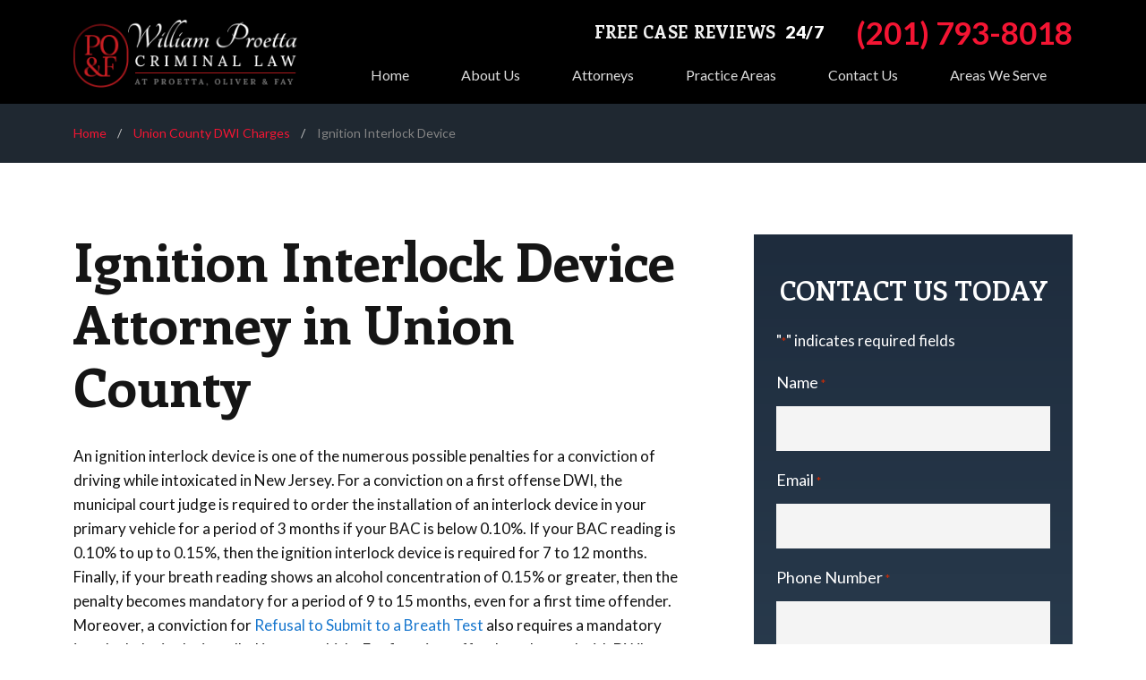

--- FILE ---
content_type: text/html; charset=UTF-8
request_url: https://www.newjerseycriminallawfirm.com/union-county-dui-dwi/ignition-interlock-device/
body_size: 48997
content:
<!DOCTYPE html> <html lang="en-US"> <head><script>if(navigator.userAgent.match(/MSIE|Internet Explorer/i)||navigator.userAgent.match(/Trident\/7\..*?rv:11/i)){let e=document.location.href;if(!e.match(/[?&]nonitro/)){if(e.indexOf("?")==-1){if(e.indexOf("#")==-1){document.location.href=e+"?nonitro=1"}else{document.location.href=e.replace("#","?nonitro=1#")}}else{if(e.indexOf("#")==-1){document.location.href=e+"&nonitro=1"}else{document.location.href=e.replace("#","&nonitro=1#")}}}}</script><link rel="preconnect" href="https://cdn-hklml.nitrocdn.com" /><link rel="preconnect" href="https://www.googletagmanager.com" /><meta charset="UTF-8" /><meta name="viewport" content="width=device-width, initial-scale=1, minimum-scale=1, maximum-scale=2" /><meta name="format-detection" content="telephone=no" /><meta name='robots' content='index, follow, max-image-preview:large, max-snippet:-1, max-video-preview:-1' /><title>Ignition Interlock Device Lawyer in Union County - William Proetta</title><meta name="description" content="An ignition interlock device is one of the numerous possible penalties for a conviction of driving while intoxicated in New Jersey. This device requires that you blow into before you can start your vehicle so it can test your breath for alcohol." /><meta property="og:locale" content="en_US" /><meta property="og:type" content="article" /><meta property="og:title" content="Ignition Interlock Device Lawyer in Union County - William Proetta" /><meta property="og:description" content="An ignition interlock device is one of the numerous possible penalties for a conviction of driving while intoxicated in New Jersey. This device requires that you blow into before you can start your vehicle so it can test your breath for alcohol." /><meta property="og:url" content="https://www.newjerseycriminallawfirm.com/union-county-dui-dwi/ignition-interlock-device/" /><meta property="og:site_name" content="William Proetta Criminal Law" /><meta property="article:publisher" content="https://www.facebook.com/Proetta-Oliver-Attorneys-in-Toms-River-407610416051274" /><meta property="article:modified_time" content="2024-11-04T13:06:30+00:00" /><meta name="twitter:card" content="summary_large_image" /><meta name="twitter:label1" content="Est. reading time" /><meta name="twitter:data1" content="3 minutes" /><meta name="generator" content="WordPress 6.8.3" /><meta name="generator" content="NitroPack" /><script>var NPSH,NitroScrollHelper;NPSH=NitroScrollHelper=function(){let e=null;const o=window.sessionStorage.getItem("nitroScrollPos");function t(){let e=JSON.parse(window.sessionStorage.getItem("nitroScrollPos"))||{};if(typeof e!=="object"){e={}}e[document.URL]=window.scrollY;window.sessionStorage.setItem("nitroScrollPos",JSON.stringify(e))}window.addEventListener("scroll",function(){if(e!==null){clearTimeout(e)}e=setTimeout(t,200)},{passive:true});let r={};r.getScrollPos=()=>{if(!o){return 0}const e=JSON.parse(o);return e[document.URL]||0};r.isScrolled=()=>{return r.getScrollPos()>document.documentElement.clientHeight*.5};return r}();</script><script>(function(){var a=false;var e=document.documentElement.classList;var i=navigator.userAgent.toLowerCase();var n=["android","iphone","ipad"];var r=n.length;var o;var d=null;for(var t=0;t<r;t++){o=n[t];if(i.indexOf(o)>-1)d=o;if(e.contains(o)){a=true;e.remove(o)}}if(a&&d){e.add(d);if(d=="iphone"||d=="ipad"){e.add("ios")}}})();</script><script type="text/worker" id="nitro-web-worker">var preloadRequests=0;var remainingCount={};var baseURI="";self.onmessage=function(e){switch(e.data.cmd){case"RESOURCE_PRELOAD":var o=e.data.requestId;remainingCount[o]=0;e.data.resources.forEach(function(e){preload(e,function(o){return function(){console.log(o+" DONE: "+e);if(--remainingCount[o]==0){self.postMessage({cmd:"RESOURCE_PRELOAD",requestId:o})}}}(o));remainingCount[o]++});break;case"SET_BASEURI":baseURI=e.data.uri;break}};async function preload(e,o){if(typeof URL!=="undefined"&&baseURI){try{var a=new URL(e,baseURI);e=a.href}catch(e){console.log("Worker error: "+e.message)}}console.log("Preloading "+e);try{var n=new Request(e,{mode:"no-cors",redirect:"follow"});await fetch(n);o()}catch(a){console.log(a);var r=new XMLHttpRequest;r.responseType="blob";r.onload=o;r.onerror=o;r.open("GET",e,true);r.send()}}</script><script>window.addEventListener('load', function() {
                let div = document.createElement('div');
                div.innerHTML = document.querySelector('#nitro-fonts-wrapper').textContent;
                document.body.appendChild(div);
            })</script><script id="nprl">(()=>{if(window.NPRL!=undefined)return;(function(e){var t=e.prototype;t.after||(t.after=function(){var e,t=arguments,n=t.length,r=0,i=this,o=i.parentNode,a=Node,c=String,u=document;if(o!==null){while(r<n){(e=t[r])instanceof a?(i=i.nextSibling)!==null?o.insertBefore(e,i):o.appendChild(e):o.appendChild(u.createTextNode(c(e)));++r}}})})(Element);var e,t;e=t=function(){var t=false;var r=window.URL||window.webkitURL;var i=true;var o=true;var a=2;var c=null;var u=null;var d=true;var s=window.nitroGtmExcludes!=undefined;var l=s?JSON.parse(atob(window.nitroGtmExcludes)).map(e=>new RegExp(e)):[];var f;var m;var v=null;var p=null;var g=null;var h={touch:["touchmove","touchend"],default:["mousemove","click","keydown","wheel"]};var E=true;var y=[];var w=false;var b=[];var S=0;var N=0;var L=false;var T=0;var R=null;var O=false;var A=false;var C=false;var P=[];var I=[];var M=[];var k=[];var x=false;var _={};var j=new Map;var B="noModule"in HTMLScriptElement.prototype;var q=requestAnimationFrame||mozRequestAnimationFrame||webkitRequestAnimationFrame||msRequestAnimationFrame;const D="gtm.js?id=";function H(e,t){if(!_[e]){_[e]=[]}_[e].push(t)}function U(e,t){if(_[e]){var n=0,r=_[e];for(var n=0;n<r.length;n++){r[n].call(this,t)}}}function Y(){(function(e,t){var r=null;var i=function(e){r(e)};var o=null;var a={};var c=null;var u=null;var d=0;e.addEventListener(t,function(r){if(["load","DOMContentLoaded"].indexOf(t)!=-1){if(u){Q(function(){e.triggerNitroEvent(t)})}c=true}else if(t=="readystatechange"){d++;n.ogReadyState=d==1?"interactive":"complete";if(u&&u>=d){n.documentReadyState=n.ogReadyState;Q(function(){e.triggerNitroEvent(t)})}}});e.addEventListener(t+"Nitro",function(e){if(["load","DOMContentLoaded"].indexOf(t)!=-1){if(!c){e.preventDefault();e.stopImmediatePropagation()}else{}u=true}else if(t=="readystatechange"){u=n.documentReadyState=="interactive"?1:2;if(d<u){e.preventDefault();e.stopImmediatePropagation()}}});switch(t){case"load":o="onload";break;case"readystatechange":o="onreadystatechange";break;case"pageshow":o="onpageshow";break;default:o=null;break}if(o){Object.defineProperty(e,o,{get:function(){return r},set:function(n){if(typeof n!=="function"){r=null;e.removeEventListener(t+"Nitro",i)}else{if(!r){e.addEventListener(t+"Nitro",i)}r=n}}})}Object.defineProperty(e,"addEventListener"+t,{value:function(r){if(r!=t||!n.startedScriptLoading||document.currentScript&&document.currentScript.hasAttribute("nitro-exclude")){}else{arguments[0]+="Nitro"}e.ogAddEventListener.apply(e,arguments);a[arguments[1]]=arguments[0]}});Object.defineProperty(e,"removeEventListener"+t,{value:function(t){var n=a[arguments[1]];arguments[0]=n;e.ogRemoveEventListener.apply(e,arguments)}});Object.defineProperty(e,"triggerNitroEvent"+t,{value:function(t,n){n=n||e;var r=new Event(t+"Nitro",{bubbles:true});r.isNitroPack=true;Object.defineProperty(r,"type",{get:function(){return t},set:function(){}});Object.defineProperty(r,"target",{get:function(){return n},set:function(){}});e.dispatchEvent(r)}});if(typeof e.triggerNitroEvent==="undefined"){(function(){var t=e.addEventListener;var n=e.removeEventListener;Object.defineProperty(e,"ogAddEventListener",{value:t});Object.defineProperty(e,"ogRemoveEventListener",{value:n});Object.defineProperty(e,"addEventListener",{value:function(n){var r="addEventListener"+n;if(typeof e[r]!=="undefined"){e[r].apply(e,arguments)}else{t.apply(e,arguments)}},writable:true});Object.defineProperty(e,"removeEventListener",{value:function(t){var r="removeEventListener"+t;if(typeof e[r]!=="undefined"){e[r].apply(e,arguments)}else{n.apply(e,arguments)}}});Object.defineProperty(e,"triggerNitroEvent",{value:function(t,n){var r="triggerNitroEvent"+t;if(typeof e[r]!=="undefined"){e[r].apply(e,arguments)}}})})()}}).apply(null,arguments)}Y(window,"load");Y(window,"pageshow");Y(window,"DOMContentLoaded");Y(document,"DOMContentLoaded");Y(document,"readystatechange");try{var F=new Worker(r.createObjectURL(new Blob([document.getElementById("nitro-web-worker").textContent],{type:"text/javascript"})))}catch(e){var F=new Worker("data:text/javascript;base64,"+btoa(document.getElementById("nitro-web-worker").textContent))}F.onmessage=function(e){if(e.data.cmd=="RESOURCE_PRELOAD"){U(e.data.requestId,e)}};if(typeof document.baseURI!=="undefined"){F.postMessage({cmd:"SET_BASEURI",uri:document.baseURI})}var G=function(e){if(--S==0){Q(K)}};var W=function(e){e.target.removeEventListener("load",W);e.target.removeEventListener("error",W);e.target.removeEventListener("nitroTimeout",W);if(e.type!="nitroTimeout"){clearTimeout(e.target.nitroTimeout)}if(--N==0&&S==0){Q(J)}};var X=function(e){var t=e.textContent;try{var n=r.createObjectURL(new Blob([t.replace(/^(?:<!--)?(.*?)(?:-->)?$/gm,"$1")],{type:"text/javascript"}))}catch(e){var n="data:text/javascript;base64,"+btoa(t.replace(/^(?:<!--)?(.*?)(?:-->)?$/gm,"$1"))}return n};var K=function(){n.documentReadyState="interactive";document.triggerNitroEvent("readystatechange");document.triggerNitroEvent("DOMContentLoaded");if(window.pageYOffset||window.pageXOffset){window.dispatchEvent(new Event("scroll"))}A=true;Q(function(){if(N==0){Q(J)}Q($)})};var J=function(){if(!A||O)return;O=true;R.disconnect();en();n.documentReadyState="complete";document.triggerNitroEvent("readystatechange");window.triggerNitroEvent("load",document);window.triggerNitroEvent("pageshow",document);if(window.pageYOffset||window.pageXOffset||location.hash){let e=typeof history.scrollRestoration!=="undefined"&&history.scrollRestoration=="auto";if(e&&typeof NPSH!=="undefined"&&NPSH.getScrollPos()>0&&window.pageYOffset>document.documentElement.clientHeight*.5){window.scrollTo(0,NPSH.getScrollPos())}else if(location.hash){try{let e=document.querySelector(location.hash);if(e){e.scrollIntoView()}}catch(e){}}}var e=null;if(a==1){e=eo}else{e=eu}Q(e)};var Q=function(e){setTimeout(e,0)};var V=function(e){if(e.type=="touchend"||e.type=="click"){g=e}};var $=function(){if(d&&g){setTimeout(function(e){return function(){var t=function(e,t,n){var r=new Event(e,{bubbles:true,cancelable:true});if(e=="click"){r.clientX=t;r.clientY=n}else{r.touches=[{clientX:t,clientY:n}]}return r};var n;if(e.type=="touchend"){var r=e.changedTouches[0];n=document.elementFromPoint(r.clientX,r.clientY);n.dispatchEvent(t("touchstart"),r.clientX,r.clientY);n.dispatchEvent(t("touchend"),r.clientX,r.clientY);n.dispatchEvent(t("click"),r.clientX,r.clientY)}else if(e.type=="click"){n=document.elementFromPoint(e.clientX,e.clientY);n.dispatchEvent(t("click"),e.clientX,e.clientY)}}}(g),150);g=null}};var z=function(e){if(e.tagName=="SCRIPT"&&!e.hasAttribute("data-nitro-for-id")&&!e.hasAttribute("nitro-document-write")||e.tagName=="IMG"&&(e.hasAttribute("src")||e.hasAttribute("srcset"))||e.tagName=="IFRAME"&&e.hasAttribute("src")||e.tagName=="LINK"&&e.hasAttribute("href")&&e.hasAttribute("rel")&&e.getAttribute("rel")=="stylesheet"){if(e.tagName==="IFRAME"&&e.src.indexOf("about:blank")>-1){return}var t="";switch(e.tagName){case"LINK":t=e.href;break;case"IMG":if(k.indexOf(e)>-1)return;t=e.srcset||e.src;break;default:t=e.src;break}var n=e.getAttribute("type");if(!t&&e.tagName!=="SCRIPT")return;if((e.tagName=="IMG"||e.tagName=="LINK")&&(t.indexOf("data:")===0||t.indexOf("blob:")===0))return;if(e.tagName=="SCRIPT"&&n&&n!=="text/javascript"&&n!=="application/javascript"){if(n!=="module"||!B)return}if(e.tagName==="SCRIPT"){if(k.indexOf(e)>-1)return;if(e.noModule&&B){return}let t=null;if(document.currentScript){if(document.currentScript.src&&document.currentScript.src.indexOf(D)>-1){t=document.currentScript}if(document.currentScript.hasAttribute("data-nitro-gtm-id")){e.setAttribute("data-nitro-gtm-id",document.currentScript.getAttribute("data-nitro-gtm-id"))}}else if(window.nitroCurrentScript){if(window.nitroCurrentScript.src&&window.nitroCurrentScript.src.indexOf(D)>-1){t=window.nitroCurrentScript}}if(t&&s){let n=false;for(const t of l){n=e.src?t.test(e.src):t.test(e.textContent);if(n){break}}if(!n){e.type="text/googletagmanagerscript";let n=t.hasAttribute("data-nitro-gtm-id")?t.getAttribute("data-nitro-gtm-id"):t.id;if(!j.has(n)){j.set(n,[])}let r=j.get(n);r.push(e);return}}if(!e.src){if(e.textContent.length>0){e.textContent+="\n;if(document.currentScript.nitroTimeout) {clearTimeout(document.currentScript.nitroTimeout);}; setTimeout(function() { this.dispatchEvent(new Event('load')); }.bind(document.currentScript), 0);"}else{return}}else{}k.push(e)}if(!e.hasOwnProperty("nitroTimeout")){N++;e.addEventListener("load",W,true);e.addEventListener("error",W,true);e.addEventListener("nitroTimeout",W,true);e.nitroTimeout=setTimeout(function(){console.log("Resource timed out",e);e.dispatchEvent(new Event("nitroTimeout"))},5e3)}}};var Z=function(e){if(e.hasOwnProperty("nitroTimeout")&&e.nitroTimeout){clearTimeout(e.nitroTimeout);e.nitroTimeout=null;e.dispatchEvent(new Event("nitroTimeout"))}};document.documentElement.addEventListener("load",function(e){if(e.target.tagName=="SCRIPT"||e.target.tagName=="IMG"){k.push(e.target)}},true);document.documentElement.addEventListener("error",function(e){if(e.target.tagName=="SCRIPT"||e.target.tagName=="IMG"){k.push(e.target)}},true);var ee=["appendChild","replaceChild","insertBefore","prepend","append","before","after","replaceWith","insertAdjacentElement"];var et=function(){if(s){window._nitro_setTimeout=window.setTimeout;window.setTimeout=function(e,t,...n){let r=document.currentScript||window.nitroCurrentScript;if(!r||r.src&&r.src.indexOf(D)==-1){return window._nitro_setTimeout.call(window,e,t,...n)}return window._nitro_setTimeout.call(window,function(e,t){return function(...n){window.nitroCurrentScript=e;t(...n)}}(r,e),t,...n)}}ee.forEach(function(e){HTMLElement.prototype["og"+e]=HTMLElement.prototype[e];HTMLElement.prototype[e]=function(...t){if(this.parentNode||this===document.documentElement){switch(e){case"replaceChild":case"insertBefore":t.pop();break;case"insertAdjacentElement":t.shift();break}t.forEach(function(e){if(!e)return;if(e.tagName=="SCRIPT"){z(e)}else{if(e.children&&e.children.length>0){e.querySelectorAll("script").forEach(z)}}})}return this["og"+e].apply(this,arguments)}})};var en=function(){if(s&&typeof window._nitro_setTimeout==="function"){window.setTimeout=window._nitro_setTimeout}ee.forEach(function(e){HTMLElement.prototype[e]=HTMLElement.prototype["og"+e]})};var er=async function(){if(o){ef(f);ef(V);if(v){clearTimeout(v);v=null}}if(T===1){L=true;return}else if(T===0){T=-1}n.startedScriptLoading=true;Object.defineProperty(document,"readyState",{get:function(){return n.documentReadyState},set:function(){}});var e=document.documentElement;var t={attributes:true,attributeFilter:["src"],childList:true,subtree:true};R=new MutationObserver(function(e,t){e.forEach(function(e){if(e.type=="childList"&&e.addedNodes.length>0){e.addedNodes.forEach(function(e){if(!document.documentElement.contains(e)){return}if(e.tagName=="IMG"||e.tagName=="IFRAME"||e.tagName=="LINK"){z(e)}})}if(e.type=="childList"&&e.removedNodes.length>0){e.removedNodes.forEach(function(e){if(e.tagName=="IFRAME"||e.tagName=="LINK"){Z(e)}})}if(e.type=="attributes"){var t=e.target;if(!document.documentElement.contains(t)){return}if(t.tagName=="IFRAME"||t.tagName=="LINK"||t.tagName=="IMG"||t.tagName=="SCRIPT"){z(t)}}})});R.observe(e,t);if(!s){et()}await Promise.all(P);var r=b.shift();var i=null;var a=false;while(r){var c;var u=JSON.parse(atob(r.meta));var d=u.delay;if(r.type=="inline"){var l=document.getElementById(r.id);if(l){l.remove()}else{r=b.shift();continue}c=X(l);if(c===false){r=b.shift();continue}}else{c=r.src}if(!a&&r.type!="inline"&&(typeof u.attributes.async!="undefined"||typeof u.attributes.defer!="undefined")){if(i===null){i=r}else if(i===r){a=true}if(!a){b.push(r);r=b.shift();continue}}var m=document.createElement("script");m.src=c;m.setAttribute("data-nitro-for-id",r.id);for(var p in u.attributes){try{if(u.attributes[p]===false){m.setAttribute(p,"")}else{m.setAttribute(p,u.attributes[p])}}catch(e){console.log("Error while setting script attribute",m,e)}}m.async=false;if(u.canonicalLink!=""&&Object.getOwnPropertyDescriptor(m,"src")?.configurable!==false){(e=>{Object.defineProperty(m,"src",{get:function(){return e.canonicalLink},set:function(){}})})(u)}if(d){setTimeout((function(e,t){var n=document.querySelector("[data-nitro-marker-id='"+t+"']");if(n){n.after(e)}else{document.head.appendChild(e)}}).bind(null,m,r.id),d)}else{m.addEventListener("load",G);m.addEventListener("error",G);if(!m.noModule||!B){S++}var g=document.querySelector("[data-nitro-marker-id='"+r.id+"']");if(g){Q(function(e,t){return function(){e.after(t)}}(g,m))}else{Q(function(e){return function(){document.head.appendChild(e)}}(m))}}r=b.shift()}};var ei=function(){var e=document.getElementById("nitro-deferred-styles");var t=document.createElement("div");t.innerHTML=e.textContent;return t};var eo=async function(e){isPreload=e&&e.type=="NitroPreload";if(!isPreload){T=-1;E=false;if(o){ef(f);ef(V);if(v){clearTimeout(v);v=null}}}if(w===false){var t=ei();let e=t.querySelectorAll('style,link[rel="stylesheet"]');w=e.length;if(w){let e=document.getElementById("nitro-deferred-styles-marker");e.replaceWith.apply(e,t.childNodes)}else if(isPreload){Q(ed)}else{es()}}else if(w===0&&!isPreload){es()}};var ea=function(){var e=ei();var t=e.childNodes;var n;var r=[];for(var i=0;i<t.length;i++){n=t[i];if(n.href){r.push(n.href)}}var o="css-preload";H(o,function(e){eo(new Event("NitroPreload"))});if(r.length){F.postMessage({cmd:"RESOURCE_PRELOAD",resources:r,requestId:o})}else{Q(function(){U(o)})}};var ec=function(){if(T===-1)return;T=1;var e=[];var t,n;for(var r=0;r<b.length;r++){t=b[r];if(t.type!="inline"){if(t.src){n=JSON.parse(atob(t.meta));if(n.delay)continue;if(n.attributes.type&&n.attributes.type=="module"&&!B)continue;e.push(t.src)}}}if(e.length){var i="js-preload";H(i,function(e){T=2;if(L){Q(er)}});F.postMessage({cmd:"RESOURCE_PRELOAD",resources:e,requestId:i})}};var eu=function(){while(I.length){style=I.shift();if(style.hasAttribute("nitropack-onload")){style.setAttribute("onload",style.getAttribute("nitropack-onload"));Q(function(e){return function(){e.dispatchEvent(new Event("load"))}}(style))}}while(M.length){style=M.shift();if(style.hasAttribute("nitropack-onerror")){style.setAttribute("onerror",style.getAttribute("nitropack-onerror"));Q(function(e){return function(){e.dispatchEvent(new Event("error"))}}(style))}}};var ed=function(){if(!x){if(i){Q(function(){var e=document.getElementById("nitro-critical-css");if(e){e.remove()}})}x=true;onStylesLoadEvent=new Event("NitroStylesLoaded");onStylesLoadEvent.isNitroPack=true;window.dispatchEvent(onStylesLoadEvent)}};var es=function(){if(a==2){Q(er)}else{eu()}};var el=function(e){m.forEach(function(t){document.addEventListener(t,e,true)})};var ef=function(e){m.forEach(function(t){document.removeEventListener(t,e,true)})};if(s){et()}return{setAutoRemoveCriticalCss:function(e){i=e},registerScript:function(e,t,n){b.push({type:"remote",src:e,id:t,meta:n})},registerInlineScript:function(e,t){b.push({type:"inline",id:e,meta:t})},registerStyle:function(e,t,n){y.push({href:e,rel:t,media:n})},onLoadStyle:function(e){I.push(e);if(w!==false&&--w==0){Q(ed);if(E){E=false}else{es()}}},onErrorStyle:function(e){M.push(e);if(w!==false&&--w==0){Q(ed);if(E){E=false}else{es()}}},loadJs:function(e,t){if(!e.src){var n=X(e);if(n!==false){e.src=n;e.textContent=""}}if(t){Q(function(e,t){return function(){e.after(t)}}(t,e))}else{Q(function(e){return function(){document.head.appendChild(e)}}(e))}},loadQueuedResources:async function(){window.dispatchEvent(new Event("NitroBootStart"));if(p){clearTimeout(p);p=null}window.removeEventListener("load",e.loadQueuedResources);f=a==1?er:eo;if(!o||g){Q(f)}else{if(navigator.userAgent.indexOf(" Edge/")==-1){ea();H("css-preload",ec)}el(f);if(u){if(c){v=setTimeout(f,c)}}else{}}},fontPreload:function(e){var t="critical-fonts";H(t,function(e){document.getElementById("nitro-critical-fonts").type="text/css"});F.postMessage({cmd:"RESOURCE_PRELOAD",resources:e,requestId:t})},boot:function(){if(t)return;t=true;C=typeof NPSH!=="undefined"&&NPSH.isScrolled();let n=document.prerendering;if(location.hash||C||n){o=false}m=h.default.concat(h.touch);p=setTimeout(e.loadQueuedResources,1500);el(V);if(C){e.loadQueuedResources()}else{window.addEventListener("load",e.loadQueuedResources)}},addPrerequisite:function(e){P.push(e)},getTagManagerNodes:function(e){if(!e)return j;return j.get(e)??[]}}}();var n,r;n=r=function(){var t=document.write;return{documentWrite:function(n,r){if(n&&n.hasAttribute("nitro-exclude")){return t.call(document,r)}var i=null;if(n.documentWriteContainer){i=n.documentWriteContainer}else{i=document.createElement("span");n.documentWriteContainer=i}var o=null;if(n){if(n.hasAttribute("data-nitro-for-id")){o=document.querySelector('template[data-nitro-marker-id="'+n.getAttribute("data-nitro-for-id")+'"]')}else{o=n}}i.innerHTML+=r;i.querySelectorAll("script").forEach(function(e){e.setAttribute("nitro-document-write","")});if(!i.parentNode){if(o){o.parentNode.insertBefore(i,o)}else{document.body.appendChild(i)}}var a=document.createElement("span");a.innerHTML=r;var c=a.querySelectorAll("script");if(c.length){c.forEach(function(t){var n=t.getAttributeNames();var r=document.createElement("script");n.forEach(function(e){r.setAttribute(e,t.getAttribute(e))});r.async=false;if(!t.src&&t.textContent){r.textContent=t.textContent}e.loadJs(r,o)})}},TrustLogo:function(e,t){var n=document.getElementById(e);var r=document.createElement("img");r.src=t;n.parentNode.insertBefore(r,n)},documentReadyState:"loading",ogReadyState:document.readyState,startedScriptLoading:false,loadScriptDelayed:function(e,t){setTimeout(function(){var t=document.createElement("script");t.src=e;document.head.appendChild(t)},t)}}}();document.write=function(e){n.documentWrite(document.currentScript,e)};document.writeln=function(e){n.documentWrite(document.currentScript,e+"\n")};window.NPRL=e;window.NitroResourceLoader=t;window.NPh=n;window.NitroPackHelper=r})();</script><template id="nitro-deferred-styles-marker"></template><style type="text/css" id="nitro-critical-css">:root{--main-font:"Lato";--secondary-font:"Enriqueta";--third-font:"Josefin Slab";--additional-font:"";--modal-overlay-color:rgba(0,0,0,0);--day-color:rgba(84,84,84,1);--hours-color:rgba(76,76,76,1);--odd-rows-background-color:rgba(0,0,0,0);--accent-color:#ae091f;--accent-color-2:#f41533;--text-color:#55565a;--link-color:#1877ce;--link-hover-color:#203f5a;--footer-heading-color:#fff;--subheading-color:var(--accent-color);--results-heading-color:#fff;--results-subheading-color:var(--accent-color);--res_lg_bg_image:url("");--res_sm_bg_image:url("");--res-br-color:#fff;--res-bg-size:auto;--results-amount-color:#fff;--results-category-color:#fff;--top-bar-bg:#000;--contact-footer-bg-img:url("");--contact-footer-bg-color:#0a0a0a;--contact-bg-repeat:repeat-x;--contact-bg-size:initial;--header-bg-color:#000;--header-main-m-color:#ddd;--header-main-m-hover-color:#ddd;--header-main-m-active-color:#3c3a3a;--header-main-m-current-color:#fff;--header-main-m-format:capitalize;--header-sub-m-bg:#fff;--header-sub-link:#3c3a3a;--header-sub-link-hover:#3c3a3a;--header-sub-link-active:#3c3a3a;--mobile-m-overlay:#2d2b2b;--mobile-menu-color:#ddd;--background-menu-color:#050505;--mobile-active-menu-color:#fff;--mobile-menu-format:uppercase;--location-footer-tab-fg-color:"";--location-footer-tab-bg-color:"";--form-title-color:#fff;--form-label-color:#fff;--form-button-background:#ae091f;--form-button-hover:#f41533;--testimonials-bg-color:#fff;--testimonials-quote-color:#000;--testimonials-author-color:#000}:root{--wp--preset--aspect-ratio--square:1;--wp--preset--aspect-ratio--4-3:4/3;--wp--preset--aspect-ratio--3-4:3/4;--wp--preset--aspect-ratio--3-2:3/2;--wp--preset--aspect-ratio--2-3:2/3;--wp--preset--aspect-ratio--16-9:16/9;--wp--preset--aspect-ratio--9-16:9/16;--wp--preset--color--black:#000;--wp--preset--color--cyan-bluish-gray:#abb8c3;--wp--preset--color--white:#fff;--wp--preset--color--pale-pink:#f78da7;--wp--preset--color--vivid-red:#cf2e2e;--wp--preset--color--luminous-vivid-orange:#ff6900;--wp--preset--color--luminous-vivid-amber:#fcb900;--wp--preset--color--light-green-cyan:#7bdcb5;--wp--preset--color--vivid-green-cyan:#00d084;--wp--preset--color--pale-cyan-blue:#8ed1fc;--wp--preset--color--vivid-cyan-blue:#0693e3;--wp--preset--color--vivid-purple:#9b51e0;--wp--preset--gradient--vivid-cyan-blue-to-vivid-purple:linear-gradient(135deg,rgba(6,147,227,1) 0%,#9b51e0 100%);--wp--preset--gradient--light-green-cyan-to-vivid-green-cyan:linear-gradient(135deg,#7adcb4 0%,#00d082 100%);--wp--preset--gradient--luminous-vivid-amber-to-luminous-vivid-orange:linear-gradient(135deg,rgba(252,185,0,1) 0%,rgba(255,105,0,1) 100%);--wp--preset--gradient--luminous-vivid-orange-to-vivid-red:linear-gradient(135deg,rgba(255,105,0,1) 0%,#cf2e2e 100%);--wp--preset--gradient--very-light-gray-to-cyan-bluish-gray:linear-gradient(135deg,#eee 0%,#a9b8c3 100%);--wp--preset--gradient--cool-to-warm-spectrum:linear-gradient(135deg,#4aeadc 0%,#9778d1 20%,#cf2aba 40%,#ee2c82 60%,#fb6962 80%,#fef84c 100%);--wp--preset--gradient--blush-light-purple:linear-gradient(135deg,#ffceec 0%,#9896f0 100%);--wp--preset--gradient--blush-bordeaux:linear-gradient(135deg,#fecda5 0%,#fe2d2d 50%,#6b003e 100%);--wp--preset--gradient--luminous-dusk:linear-gradient(135deg,#ffcb70 0%,#c751c0 50%,#4158d0 100%);--wp--preset--gradient--pale-ocean:linear-gradient(135deg,#fff5cb 0%,#b6e3d4 50%,#33a7b5 100%);--wp--preset--gradient--electric-grass:linear-gradient(135deg,#caf880 0%,#71ce7e 100%);--wp--preset--gradient--midnight:linear-gradient(135deg,#020381 0%,#2874fc 100%);--wp--preset--font-size--small:13px;--wp--preset--font-size--medium:20px;--wp--preset--font-size--large:36px;--wp--preset--font-size--x-large:42px;--wp--preset--spacing--20:.44rem;--wp--preset--spacing--30:.67rem;--wp--preset--spacing--40:1rem;--wp--preset--spacing--50:1.5rem;--wp--preset--spacing--60:2.25rem;--wp--preset--spacing--70:3.38rem;--wp--preset--spacing--80:5.06rem;--wp--preset--shadow--natural:6px 6px 9px rgba(0,0,0,.2);--wp--preset--shadow--deep:12px 12px 50px rgba(0,0,0,.4);--wp--preset--shadow--sharp:6px 6px 0px rgba(0,0,0,.2);--wp--preset--shadow--outlined:6px 6px 0px -3px rgba(255,255,255,1),6px 6px rgba(0,0,0,1);--wp--preset--shadow--crisp:6px 6px 0px rgba(0,0,0,1)}:root{--mm-ocd-width:80%;--mm-ocd-min-width:200px;--mm-ocd-max-width:440px}:root{--mm-spn-item-height:50px;--mm-spn-item-indent:20px;--mm-spn-line-height:24px}:root{--bs-blue:#18397b;--bs-indigo:#6610f2;--bs-purple:#323049;--bs-pink:#d63384;--bs-red:#f41533;--bs-orange:#eb5b13;--bs-yellow:#ffc107;--bs-green:#18563e;--bs-teal:#20c997;--bs-cyan:#0dcaf0;--bs-white:#fff;--bs-gray:#6c757d;--bs-gray-dark:#343a40;--bs-primary:#18397b;--bs-secondary:#6c757d;--bs-success:#18563e;--bs-info:#0dcaf0;--bs-warning:#ffc107;--bs-danger:#f41533;--bs-light:#f8f9fa;--bs-dark:#212529;--bs-font-sans-serif:system-ui,-apple-system,"Segoe UI",Roboto,"Helvetica Neue",Arial,"Noto Sans","Liberation Sans",sans-serif,"Apple Color Emoji","Segoe UI Emoji","Segoe UI Symbol","Noto Color Emoji";--bs-font-monospace:SFMono-Regular,Menlo,Monaco,Consolas,"Liberation Mono","Courier New",monospace;--bs-gradient:linear-gradient(180deg,rgba(255,255,255,.15),rgba(255,255,255,0))}*,*::before,*::after{box-sizing:border-box}@media (prefers-reduced-motion:no-preference){:root{scroll-behavior:smooth}}body{margin:0;font-family:var(--bs-font-sans-serif);font-size:1rem;font-weight:400;line-height:1.5;color:#212529;background-color:#fff;-webkit-text-size-adjust:100%}h5,h2,h1{margin-top:0;margin-bottom:.5rem;font-weight:500;line-height:1.2}h1{font-size:calc(1.375rem + 1.5vw)}@media (min-width:1200px){h1{font-size:2.5rem}}h2{font-size:calc(1.325rem + .9vw)}@media (min-width:1200px){h2{font-size:2rem}}h5{font-size:1.25rem}p{margin-top:0;margin-bottom:1rem}ul{padding-left:2rem}ul{margin-top:0;margin-bottom:1rem}ul ul{margin-bottom:0}b,strong{font-weight:bolder}a{color:#18397b;text-decoration:underline}img{vertical-align:middle}table{caption-side:bottom;border-collapse:collapse}tbody{border-color:inherit;border-style:solid;border-width:0}label{display:inline-block}button{border-radius:0}input,button,textarea{margin:0;font-family:inherit;font-size:inherit;line-height:inherit}button{text-transform:none}button,[type=button],[type=submit]{-webkit-appearance:button}::-moz-focus-inner{padding:0;border-style:none}textarea{resize:vertical}::-webkit-datetime-edit-fields-wrapper,::-webkit-datetime-edit-text,::-webkit-datetime-edit-minute,::-webkit-datetime-edit-hour-field,::-webkit-datetime-edit-day-field,::-webkit-datetime-edit-month-field,::-webkit-datetime-edit-year-field{padding:0}::-webkit-inner-spin-button{height:auto}::-webkit-search-decoration{-webkit-appearance:none}::-webkit-color-swatch-wrapper{padding:0}::file-selector-button{font:inherit}::-webkit-file-upload-button{font:inherit;-webkit-appearance:button}iframe{border:0}.img-fluid{max-width:100%;height:auto}.container{width:100%;padding-right:var(--bs-gutter-x,.75rem);padding-left:var(--bs-gutter-x,.75rem);margin-right:auto;margin-left:auto}@media (min-width:576px){.container{max-width:540px}}@media (min-width:768px){.container{max-width:720px}}@media (min-width:992px){.container{max-width:960px}}@media (min-width:1200px){.container{max-width:1140px}}@media (min-width:1400px){.container{max-width:1320px}}@media (min-width:1440px){.container{max-width:1410px}}.row{--bs-gutter-x:1.5rem;--bs-gutter-y:0;display:flex;flex-wrap:wrap;margin-top:calc(var(--bs-gutter-y) * -1);margin-right:calc(var(--bs-gutter-x) / -2);margin-left:calc(var(--bs-gutter-x) / -2)}.row>*{flex-shrink:0;width:100%;max-width:100%;padding-right:calc(var(--bs-gutter-x) / 2);padding-left:calc(var(--bs-gutter-x) / 2);margin-top:var(--bs-gutter-y)}.col-12{flex:0 0 auto;width:100%}@media (min-width:768px){.col-md-3{flex:0 0 auto;width:25%}.col-md-9{flex:0 0 auto;width:75%}}@media (min-width:992px){.col-lg-5{flex:0 0 auto;width:41.6666666667%}.col-lg-7{flex:0 0 auto;width:58.3333333333%}}@media (min-width:1200px){.col-xl-4{flex:0 0 auto;width:33.3333333333%}.col-xl-8{flex:0 0 auto;width:66.6666666667%}}.btn{display:inline-block;font-weight:400;line-height:1.5;color:#212529;text-align:center;text-decoration:none;vertical-align:middle;background-color:transparent;border:1px solid transparent;padding:.375rem .75rem;font-size:1rem;border-radius:.25rem}.dropdown{position:relative}.dropdown-menu{position:absolute;top:100%;z-index:1000;display:none;min-width:10rem;padding:.5rem 0;margin:0;font-size:1rem;color:#212529;text-align:left;list-style:none;background-color:#fff;background-clip:padding-box;border:1px solid rgba(0,0,0,.15);border-radius:.25rem}.nav-link{display:block;padding:.5rem 1rem;text-decoration:none}.navbar{position:relative;display:flex;flex-wrap:wrap;align-items:center;justify-content:space-between;padding-top:.5rem;padding-bottom:.5rem}.navbar-brand{padding-top:.3125rem;padding-bottom:.3125rem;margin-right:1rem;font-size:1.25rem;text-decoration:none;white-space:nowrap}.navbar-nav{display:flex;flex-direction:column;padding-left:0;margin-bottom:0;list-style:none}.navbar-nav .nav-link{padding-right:0;padding-left:0}.navbar-nav .dropdown-menu{position:static}@media (min-width:992px){.navbar-expand-lg{flex-wrap:nowrap;justify-content:flex-start}.navbar-expand-lg .navbar-nav{flex-direction:row}.navbar-expand-lg .navbar-nav .dropdown-menu{position:absolute}.navbar-expand-lg .navbar-nav .nav-link{padding-right:.5rem;padding-left:.5rem}}.breadcrumb{display:flex;flex-wrap:wrap;padding:0 0;margin-bottom:1rem;list-style:none}.modal-content{position:relative;display:flex;flex-direction:column;width:100%;background-color:#fff;background-clip:padding-box;border:1px solid rgba(0,0,0,.2);border-radius:.3rem;outline:0}.modal-header{display:flex;flex-shrink:0;align-items:center;justify-content:space-between;padding:1rem 1rem;border-bottom:1px solid #dfdfdf;border-top-left-radius:calc(.3rem - 1px);border-top-right-radius:calc(.3rem - 1px)}.modal-title{margin-bottom:0;line-height:1.5}.modal-body{position:relative;flex:1 1 auto;padding:1rem}.d-block{display:block !important}.d-none{display:none !important}.mb-2{margin-bottom:.5rem !important}.text-center{text-align:center !important}@media (min-width:768px){.d-md-block{display:block !important}.d-md-none{display:none !important}}@media (min-width:992px){.d-lg-block{display:block !important}}@media (min-width:1200px){.d-xl-block{display:block !important}.d-xl-none{display:none !important}}:root{--swiper-theme-color:#007aff}:root{--swiper-navigation-size:15px}.container{position:relative}@media (max-width:767px){.container{margin-right:auto;margin-left:auto;padding-left:10px;padding-right:10px}.container .row{margin-left:-10px;margin-right:-10px}.container .row .col-12,.container .row .col-md-3,.container .row .col-md-9,.container .row .col-lg-5,.container .row .col-lg-7,.container .row .col-xl-4,.container .row .col-xl-8{position:relative;min-height:1px;padding-left:10px;padding-right:10px}}input::-moz-focus-inner{border:0}a{text-decoration:none}input,textarea{border:none}.text-center{text-align:center}*{max-height:1000000px}body{-webkit-text-size-adjust:100%;-ms-text-size-adjust:none;-webkit-font-smoothing:antialiased}input[type=text],input[type=email],input[type=tel],input[type=submit],textarea{-webkit-appearance:none;outline:none;box-shadow:none}textarea{overflow:auto;resize:none}img{vertical-align:top}a{text-decoration:underline}body{margin:0;-moz-osx-font-smoothing:grayscale;-webkit-font-smoothing:antialiased}img{max-width:100%;height:auto}iframe{max-width:100%}.pos-rel{position:relative}.modal-body{padding-top:40px}.modal-content .close{position:relative;right:10px;z-index:9999}@-ms-viewport{width:device-width}html,body{height:100%;width:100%}body{font-size:16px;line-height:normal;width:100%;font-weight:400;font-family:var(--main-font),sans-serif}a{text-decoration:none;color:var(--link-color)}b,strong{font-weight:bold}ul li{list-style:none}.skiplink{position:absolute;left:-999px;width:1px;height:1px;top:auto}h1{color:#151515;font-family:var(--secondary-font),serif;margin-top:20px;margin-bottom:25px;font-size:40px;font-weight:700;line-height:48.5px;letter-spacing:normal}@media screen and (min-width:992px){h1{font-size:70px;line-height:75px;margin-bottom:30px;margin-top:35px}.page-template-default h1{font-size:60px;line-height:70px}}@media (max-width:991px){h1{text-align:center}}h2{font-family:var(--secondary-font),serif;color:#2b2b2b;font-size:38px;font-weight:400;line-height:46px;margin-bottom:1.5rem}@media screen and (min-width:992px){h2{font-size:60px;font-style:normal;line-height:63px;letter-spacing:0em}}p{font-family:var(--main-font),sans-serif;font-size:17px;line-height:27px;color:#111;font-weight:400;margin-bottom:15px}ul{font-family:var(--main-font),sans-serif;line-height:27px;font-size:17px;font-weight:500;color:#111}ul li{position:relative;margin-bottom:15px}p+h2{margin-top:45px}.main-wrapper{overflow:hidden}.main-content{padding-top:50px}@media (max-width:767px){.main-content{padding-top:20px}}@media screen and (min-width:768px){.main-content{padding-bottom:50px}}@media screen and (min-width:992px){.main-content{padding-top:80px}}@media screen and (min-width:1200px){.main-content .container .row>.entry-content.col-xl-8{padding-right:70px}}.btn{border:0;border-radius:0;box-shadow:none;font-weight:800;font-family:var(--main-font),sans-serif;font-size:16px;line-height:normal;text-align:center;text-transform:uppercase;background:var(--accent-color);color:#fff;padding:17px 35px;letter-spacing:.1em}@media (max-width:767px){.btn{padding:17px 28px}}@media (max-width:575px){.btn{padding:17px 20px}}.btn-tap{font-size:30px;font-weight:700;padding-top:8px;padding-bottom:8px;letter-spacing:.1em}@media (max-width:767px){.btn-tap{width:100%}}.gform_wrapper.gravity-theme .gform_fields{grid-column-gap:3% !important}.gform_wrapper.gravity-theme .gform_required_legend{color:#fff}.gform_wrapper.gravity-theme form{max-width:690px;margin-left:auto;margin-right:auto}.gform_wrapper.gravity-theme .gfield_required{color:#fff}.gform_wrapper.gravity-theme .gfield .ginput_container input{background-color:#f4f4f4;height:50px;color:#3d3d3d}.gform_wrapper.gravity-theme .gfield .ginput_container textarea{height:118px !important;background-color:#f4f4f4;color:#3d3d3d}.gform_wrapper.gravity-theme .gform_body .gfield_label{color:var(--form-label-color);font-size:18px;font-weight:400;line-height:33px}.gform_wrapper.gravity-theme .gform_footer{margin-top:10px}.gform_wrapper.gravity-theme .gform_footer .button{display:block;width:100%;padding:15px 30px;background-color:var(--form-button-background);font-family:var(--main-font),sans-serif;font-size:16px;font-weight:800;line-height:24px !important;color:#fff;margin-left:auto;margin-right:auto;text-transform:uppercase;letter-spacing:.1em}@media (max-width:1399px){.gform_wrapper.gravity-theme .gform_footer .button{padding:15px}}.gfield_visibility_hidden span{color:#fff}.form-wrap{background-color:#000;max-width:100%;width:auto;margin-left:auto;margin-right:auto;padding:20px 20px 30px}@media (max-width:575px){.form-wrap{padding-left:10px;padding-right:10px}}@media screen and (min-width:768px){.form-wrap{padding:50px 50px 30px 50px}}@media screen and (min-width:992px){.form-wrap{padding:30px;max-width:540px}}@media screen and (min-width:1200px){.form-wrap{padding:57px 80px}}.form-wrap label,.form-wrap input{display:block;font-size:16px;line-height:1}.form-wrap label{color:#fff;font-weight:400}.form-wrap input,.form-wrap textarea{margin-bottom:17px;padding-left:10px;padding-right:10px}.form-wrap input::-webkit-input-placeholder,.form-wrap textarea::-webkit-input-placeholder{color:#9a9b9b}.form-wrap input::-moz-placeholder,.form-wrap textarea::-moz-placeholder{opacity:1;color:#9a9b9b}.form-wrap input:-moz-placeholder,.form-wrap textarea:-moz-placeholder{color:#9a9b9b}.form-wrap input:-ms-input-placeholder,.form-wrap textarea:-ms-input-placeholder{color:#9a9b9b}.form-wrap textarea{height:77px;padding-top:15px}.form-title{color:var(--form-title-color);text-align:center;font-family:var(--secondary-font),serif;margin-bottom:10px;font-style:normal;font-weight:bold;font-size:32px;line-height:56px;text-transform:uppercase}@media (max-width:575px){.form-title{font-size:30px}}.breadcrumb-container{background-color:#1f2831}@media screen and (min-width:768px) and (max-width:991px){.breadcrumb-container{padding-top:20px;padding-bottom:20px}}.breadcrumb-container .breadcrumb{font-size:14px;line-height:1;padding:26px 0;list-style:none;border-radius:0;color:#858585;letter-spacing:0;margin:0}@media screen and (min-width:768px) and (max-width:991px){.breadcrumb-container .breadcrumb{padding:0}}.breadcrumb-container .breadcrumb a{text-decoration:none;color:#f41533}.breadcrumb-container .breadcrumb a:after{content:"/";position:relative;margin:0 10px 0 12px;display:inline-block;color:#c7c7c7}.cw__modal-dialog{background-color:var(--modal-overlay-color,rgba(0,0,0,.8));position:fixed;top:0;height:100vh;width:100vw;z-index:9999;align-items:center;justify-content:center;opacity:0;display:none}.cw__modal-dialog .inner-modal{width:var(--inner-modal-width,400px);height:auto;background-color:white;border-radius:3px;padding:1rem;border:3px solid #fff;box-shadow:0 3px 6px rgba(0,0,0,.16),0 3px 6px rgba(0,0,0,.23)}.cw__modal-dialog .inner-modal .modal-content{border:3px solid #fff}#hoursModal .modal-content .modal-header{padding:0 0 10px 0}#hoursModal .modal-content .modal-header .modal-title{font-family:var(--secondary-font),serif;font-size:18px;font-weight:700;letter-spacing:.25rem;color:#111;text-transform:uppercase}#hoursModal .modal-content .modal-body{padding:20px 0}#hoursModal .modal-content .modal-body .opening-hours table{margin:0 auto;width:100%}#hoursModal .modal-content .close{background-color:black;border:0;color:white;border-radius:50%;font-size:20px;display:block;width:28px;height:28px;right:0}.header{padding:0;background-color:var(--header-bg-color)}@media screen and (min-width:768px){.header{padding:10px 0}}.header #nav-mobile{padding-top:0;padding-bottom:0}.header #nav-mobile .site-logo{height:97px;padding:20px 10px;z-index:99}@media screen and (min-width:768px){.header #nav-mobile .site-logo{height:71px;padding:0}}.header #nav-mobile .site-logo img{max-width:206px}@media screen and (min-width:768px){.header #nav-mobile .site-logo img{max-width:233px}}.header .top-header-desktop{position:relative}.header .top-header-desktop .site-logo{height:148px;display:block;position:relative}@media screen and (min-width:992px){.header .top-header-desktop .site-logo{height:96px}}.header .top-header-desktop .site-logo img{position:absolute;top:0;left:0;z-index:9}@media screen and (min-width:992px){.header .top-header-desktop .site-logo img{width:250px;height:auto;top:12px}}.header .top-header-desktop .phone-section{margin-top:20px;margin-bottom:20px}@media screen and (min-width:992px){.header .top-header-desktop .phone-section{margin:0}}@media screen and (min-width:992px){.header .top-header-desktop .phone-section .cta{display:flex;max-width:initial;align-items:center;justify-content:flex-end;padding:0}.header .top-header-desktop .phone-section .cta a{background-color:#000;color:#f41533;font-size:35px;line-height:36px;margin-top:0;padding-right:0;letter-spacing:0}.header .top-header-desktop .phone-section .cta .phone-label{letter-spacing:.04em}}.header .top-header-desktop .desktop-menu{position:relative}#mobile-menu{display:none}.close__mobileMenu{background-color:transparent;padding:8px;border-radius:0;border:2px solid rgba(255,255,255,.3);position:absolute;right:0;top:50%;transform:translateY(-50%);z-index:99999999;height:45px;width:45px;display:none}.close__mobileMenu .x{display:block;background-color:white;width:26px;height:4px}.close__mobileMenu .x:first-child{transform:rotate(45deg)}.close__mobileMenu .x:last-child{transform:translate(0px,-4px) rotate(-45deg)}.mobile-button{padding:33px 13px 20px 20px;background-color:#000;border:0}.mobile-button .menu__bar{background-color:#fffdfd;height:2.1px;width:35px;display:block;margin-bottom:10px}@media screen and (min-width:768px){.mobile-button .menu__bar{width:50px;height:3px}}.mobile-button .menu__bar:last-child{margin-bottom:0}.mobile-button .menu__bar:first-child{width:20px;margin-left:auto}@media screen and (min-width:768px){.mobile-button .menu__bar:first-child{width:29px}}#nav-mobile .navbar-brand{display:inline-block;padding-top:.3125rem;padding-bottom:.3125rem;margin-right:1rem;font-size:1.25rem;line-height:inherit;white-space:nowrap;max-width:180px;width:100%}@media screen and (min-width:768px){#nav-mobile .navbar-brand{max-width:233px}}.menu-container{max-width:1170px;padding:0 15px;width:100%;margin:0 auto}#nav-desktop .menu-container{padding-right:0}#nav-desktop .navbar-nav{justify-content:flex-end}@media (min-width:1200px) and (max-width:1439px){#nav-desktop .navbar-nav>li:last-child .dropdown-menu{left:-65px}}@media (min-width:1440px){#nav-desktop .navbar-nav>li:last-child .dropdown-menu{left:-90px}}#nav-desktop .nav-item{margin-bottom:0;position:relative}#nav-desktop .nav-item::after{position:absolute;content:"";width:100%;top:100%;height:40px;background:transparent}#nav-desktop .nav-item .nav-link{color:var(--header-main-m-color);font-family:var(--main-font),sans-serif;font-size:14px;font-weight:500;text-transform:var(--header-main-m-format);display:block;position:relative;padding:0 29px}@media screen and (min-width:992px){#nav-desktop .nav-item .nav-link{font-size:12px}}@media screen and (min-width:1200px){#nav-desktop .nav-item .nav-link{font-size:16px}}@media screen and (min-width:1440px){#nav-desktop .nav-item .nav-link{font-size:18px}}#nav-desktop .nav-item .dropdown-menu{position:absolute;top:40px;left:24px;z-index:1000;float:left;min-width:15rem;padding:0;margin:0;font-size:1rem;color:#111;text-align:left;list-style:none;background-color:#1f2831;background-clip:padding-box;padding:5px 20px 5px 20px}#nav-desktop .nav-item .dropdown-menu li a{color:#ddd;padding:15px 0;font-size:16px;font-weight:500;line-height:27px;letter-spacing:0em;text-align:left;padding:10px 0;border-bottom:.5px solid rgba(255,255,255,.15);position:relative}#nav-desktop .nav-item .dropdown-menu li a::after{position:absolute;background-image:url("https://cdn-hklml.nitrocdn.com/GSShaYANMVpCNXdOIzmWGvoNThuLcrAE/assets/images/optimized/rev-c41d469/www.newjerseycriminallawfirm.com/wp-content/themes/horizon-mercury/dist/images/arrows/angle-right-arrow.png");width:8px;height:14px;content:"";right:0px;top:17px}#nav-desktop .nav-item .dropdown-menu li a:visited{color:#ddd}#nav-desktop .nav-item .dropdown-menu li:last-child a{border:0}.sidebar{max-width:468px}@media (max-width:991px){.sidebar{margin:0 auto;padding-top:35px}}.sidebar .sidebar-item>div:not(:empty){margin-bottom:60px}.sidebar .sidebar-item:not(:empty) .widget_cw_form_widget{max-width:467px;margin-left:auto;margin-right:auto}.sidebar .sidebar-item:not(:empty) .widget_cw_form_widget .form-wrap{box-shadow:none;border:none;background:linear-gradient(180deg,#1e2c3d 0%,#2e4255 100%)}@media screen and (min-width:768px){.sidebar .sidebar-item:not(:empty) .widget_cw_form_widget .form-wrap{padding:40px 30px 20px}}@media screen and (min-width:1200px){.sidebar .sidebar-item:not(:empty) .widget_cw_form_widget .form-wrap{padding:40px 25px 20px}}@media screen and (min-width:1440px){.sidebar .sidebar-item:not(:empty) .widget_cw_form_widget .form-wrap{padding:38px 38px 20px}}.sidebar .sidebar-item:not(:empty) .widget_cw_form_widget .form-wrap .form-title{margin-bottom:20px;font-size:30px;font-weight:600}@media screen and (min-width:1200px){.sidebar .sidebar-item:not(:empty) .widget_cw_form_widget .form-wrap .form-title{font-size:36px;line-height:57px}}@media (min-width:1200px) and (max-width:1439px){.sidebar .sidebar-item:not(:empty) .widget_cw_form_widget .form-wrap .form-title{font-size:30px;line-height:45px}}.cta{padding:20px 10px}@media (min-width:768px){.cta{max-width:341px}}.cta .phone-label{font-family:var(--secondary-font),serif;font-size:19px;font-style:normal;font-weight:700;line-height:20px;letter-spacing:0em;text-align:center;text-transform:uppercase;color:#f0f0f0}.cta .phone-label span{font-size:19px;margin-left:4px;color:#fff;font-weight:900;letter-spacing:.04em;font-family:var(--main-font),sans-serif}.cta a{margin-top:16px;letter-spacing:.1em}@media screen and (min-width:992px){.cta a{letter-spacing:0}}@media screen and (min-width:992px){.page-template-default h1{margin-top:-6px}}@media screen and (min-width:992px){.page-template-default h2{font-size:40px;line-height:56.5px}}.gform-icon{font-family:gform-icons-theme !important;speak:never;font-style:normal;font-weight:400;font-feature-settings:normal;font-variant:normal;text-transform:none;line-height:1;-webkit-font-smoothing:antialiased;-moz-osx-font-smoothing:grayscale}.gform_wrapper.gravity-theme ::-ms-reveal{display:none}@media only screen and (max-width:641px){.gform_wrapper.gravity-theme input:not([type=radio]):not([type=checkbox]):not([type=image]):not([type=file]){line-height:2;min-height:32px}.gform_wrapper.gravity-theme textarea{line-height:1.5}}.gform_wrapper.gravity-theme .gfield_visibility_hidden{left:-9999px;position:absolute;visibility:hidden}.gform_wrapper.gravity-theme .gform_hidden{display:none}.gform_wrapper.gravity-theme .gfield textarea{width:100%}.gform_wrapper.gravity-theme .gfield textarea.large{height:288px}.gform_wrapper.gravity-theme .gfield input{max-width:100%}.gform_wrapper.gravity-theme .gfield input.large{width:100%}.gform_wrapper.gravity-theme *{box-sizing:border-box}.gform_wrapper.gravity-theme .gform_fields{display:grid;grid-column-gap:2%;-ms-grid-columns:(1fr 2%) [12];grid-row-gap:16px;grid-template-columns:repeat(12,1fr);grid-template-rows:repeat(auto-fill,auto);width:100%}.gform_wrapper.gravity-theme .gfield{grid-column:1/-1;min-width:0}@media (max-width:640px){.gform_wrapper.gravity-theme .gform_fields{grid-column-gap:0}.gform_wrapper.gravity-theme .gfield:not(.gfield--width-full){grid-column:1/-1}}.gform_wrapper.gravity-theme .gfield_label{display:inline-block;font-size:16px;font-weight:700;margin-bottom:8px;padding:0}.gform_wrapper.gravity-theme .gfield_required{color:#c02b0a;display:inline-block;font-size:13.008px;padding-inline-start:.125em}.gform_wrapper.gravity-theme .gform_required_legend .gfield_required{padding-inline-start:0}.gform_wrapper.gravity-theme .gform_footer{display:flex}.gform_wrapper.gravity-theme .gform_footer input{align-self:flex-end}.gform_wrapper.gravity-theme .gform_footer{margin:6px 0 0;padding:16px 0}.gform_wrapper.gravity-theme .gform_footer input{margin-bottom:8px}.gform_wrapper.gravity-theme .gform_footer input+input{margin-left:8px}.gform_wrapper.gravity-theme input[type=email],.gform_wrapper.gravity-theme input[type=tel],.gform_wrapper.gravity-theme input[type=text],.gform_wrapper.gravity-theme textarea{font-size:15px;margin-bottom:0;margin-top:0;padding:8px}:where(section h1),:where(article h1),:where(nav h1),:where(aside h1){font-size:2em}</style>  <template data-nitro-marker-id="e407a93165f901f59f4fa3c1db698262-1"></template>   <link rel="pingback" href="https://www.newjerseycriminallawfirm.com/xmlrpc.php" /> <link rel="icon" sizes="any" type="image/png" href="https://cdn-hklml.nitrocdn.com/GSShaYANMVpCNXdOIzmWGvoNThuLcrAE/assets/images/optimized/rev-c41d469/www.newjerseycriminallawfirm.com/wp-content/uploads/2022/03/favicon.png" />          <link rel="canonical" href="https://www.newjerseycriminallawfirm.com/union-county-dui-dwi/ignition-interlock-device/" />             <template data-nitro-marker-id="pys-version-script"></template>  <template data-nitro-marker-id="d877b1111dda3f45e722f08d98146d6a-1"></template> <template data-nitro-marker-id="3c446738cd880dfd6834e29d70bf7194-1"></template>        <template data-nitro-marker-id="jquery-core-js-extra"></template> <template data-nitro-marker-id="jquery-core-js"></template> <template data-nitro-marker-id="jquery-migrate-js"></template> <template data-nitro-marker-id="jquery-ui-core-js"></template> <template data-nitro-marker-id="jquery-ui-mouse-js"></template> <template data-nitro-marker-id="jquery-ui-sortable-js"></template> <template data-nitro-marker-id="jquery-ui-resizable-js"></template> <template data-nitro-marker-id="acf-js"></template> <template data-nitro-marker-id="wp-dom-ready-js"></template> <template data-nitro-marker-id="wp-hooks-js"></template> <template data-nitro-marker-id="wp-i18n-js"></template> <template data-nitro-marker-id="wp-i18n-js-after"></template> <template data-nitro-marker-id="wp-a11y-js"></template> <template data-nitro-marker-id="acf-input-js"></template> <script type="text/javascript" id="acf-pro-input-js-extra" nitro-exclude>
/* <![CDATA[ */
var acf_col_vars = {"column_layout":"1 Column","width":"One Third","type_list":"","viewport":"768","activate":""};
/* ]]> */
</script> <template data-nitro-marker-id="acf-pro-input-js"></template> <template data-nitro-marker-id="monsterinsights-frontend-script-js"></template> <template data-nitro-marker-id="monsterinsights-frontend-script-js-extra"></template> <template data-nitro-marker-id="jquery-bind-first-js"></template> <template data-nitro-marker-id="js-cookie-pys-js"></template> <template data-nitro-marker-id="js-tld-js"></template> <template data-nitro-marker-id="pys-js-extra"></template> <template data-nitro-marker-id="pys-js"></template> <link rel="https://api.w.org/" href="https://www.newjerseycriminallawfirm.com/wp-json/" /><link rel="alternate" title="JSON" type="application/json" href="https://www.newjerseycriminallawfirm.com/wp-json/wp/v2/pages/8565" /><link rel="EditURI" type="application/rsd+xml" title="RSD" href="https://www.newjerseycriminallawfirm.com/xmlrpc.php?rsd" />  <link rel='shortlink' href='https://www.newjerseycriminallawfirm.com/?p=8565' /> <link rel="alternate" title="oEmbed (JSON)" type="application/json+oembed" href="https://www.newjerseycriminallawfirm.com/wp-json/oembed/1.0/embed?url=https%3A%2F%2Fwww.newjerseycriminallawfirm.com%2Funion-county-dui-dwi%2Fignition-interlock-device%2F" /> <link rel="alternate" title="oEmbed (XML)" type="text/xml+oembed" href="https://www.newjerseycriminallawfirm.com/wp-json/oembed/1.0/embed?url=https%3A%2F%2Fwww.newjerseycriminallawfirm.com%2Funion-county-dui-dwi%2Fignition-interlock-device%2F&#038;format=xml" />  <link rel="alternate" type="application/ld+json" href="https://www.newjerseycriminallawfirm.com/union-county-dui-dwi/ignition-interlock-device/?format=application/ld+json" title="Structured Descriptor Document (JSON-LD format)" /><script type="application/ld+json" data-source="DataFeed:WordPress" data-schema="8565-page-Default">{"@context":"https:\/\/schema.org\/","@type":"Article","@id":"https:\/\/www.newjerseycriminallawfirm.com\/union-county-dui-dwi\/ignition-interlock-device\/#Article","mainEntityOfPage":"https:\/\/www.newjerseycriminallawfirm.com\/union-county-dui-dwi\/ignition-interlock-device\/","headline":"Ignition Interlock Device","name":"Ignition Interlock Device","description":"An ignition interlock device is one of the numerous possible penalties for a conviction of driving while intoxicated in New Jersey. This device requires that you blow into before you can start your vehicle so it can test your breath for alcohol.","datePublished":"2022-03-13","dateModified":"2024-11-04","author":{"@type":"Person","@id":"https:\/\/www.newjerseycriminallawfirm.com\/blog\/author\/newjerseycriminallawfirm\/#Person","name":"William Proetta Criminal Law","url":"https:\/\/www.newjerseycriminallawfirm.com\/blog\/author\/newjerseycriminallawfirm\/","identifier":12,"image":{"@type":"ImageObject","@id":"https:\/\/secure.gravatar.com\/avatar\/bf046e483cfd218aa23b814afd7f502ea8e6bd244632161b6e42395a76e91a8e?s=96&d=mm&r=g","url":"https:\/\/secure.gravatar.com\/avatar\/bf046e483cfd218aa23b814afd7f502ea8e6bd244632161b6e42395a76e91a8e?s=96&d=mm&r=g","height":96,"width":96}},"publisher":{"@type":"Organization","name":"William Proetta Criminal Law","logo":{"@type":"ImageObject","@id":"https:\/\/www.newjerseycriminallawfirm.com\/wp-content\/uploads\/2022\/04\/william-proetta-criminal-law-logo.png","url":"https:\/\/www.newjerseycriminallawfirm.com\/wp-content\/uploads\/2022\/04\/william-proetta-criminal-law-logo.png","width":250,"height":76}},"image":{"@type":"ImageObject","@id":"https:\/\/www.newjerseycriminallawfirm.com\/wp-content\/uploads\/2022\/04\/Proetta-Team.png","url":"https:\/\/www.newjerseycriminallawfirm.com\/wp-content\/uploads\/2022\/04\/Proetta-Team.png","width":667,"height":496},"url":"https:\/\/www.newjerseycriminallawfirm.com\/union-county-dui-dwi\/ignition-interlock-device\/"}</script> <script type="application/ld+json" data-source="DataFeed:WordPress" data-schema="Breadcrumb">{"@context":"https:\/\/schema.org","@type":"BreadcrumbList","@id":"https:\/\/www.newjerseycriminallawfirm.com\/union-county-dui-dwi\/ignition-interlock-device\/#BreadcrumbList","itemListElement":[{"@type":"ListItem","position":1,"name":"Union County DWI Charges","item":"https:\/\/www.newjerseycriminallawfirm.com\/union-county-dui-dwi\/#breadcrumbitem"},{"@type":"ListItem","position":2,"name":"Ignition Interlock Device","item":"https:\/\/www.newjerseycriminallawfirm.com\/union-county-dui-dwi\/ignition-interlock-device\/#breadcrumbitem"}]}</script>   <template data-nitro-marker-id="e34c54792d039947bb88f89b5f161566-1"></template>   <template data-nitro-marker-id="72ab809088f0dc5f6b60c4638a6b33bb-1"></template> <template data-nitro-marker-id="7b8ad8493f275437e9198434c53095a4-1"></template> <script nitro-exclude>window.IS_NITROPACK=!0;window.NITROPACK_STATE='FRESH';</script><style>.nitro-cover{visibility:hidden!important;}</style><script nitro-exclude>window.nitro_lazySizesConfig=window.nitro_lazySizesConfig||{};window.nitro_lazySizesConfig.lazyClass="nitro-lazy";nitro_lazySizesConfig.srcAttr="nitro-lazy-src";nitro_lazySizesConfig.srcsetAttr="nitro-lazy-srcset";nitro_lazySizesConfig.expand=10;nitro_lazySizesConfig.expFactor=1;nitro_lazySizesConfig.hFac=1;nitro_lazySizesConfig.loadMode=1;nitro_lazySizesConfig.ricTimeout=50;nitro_lazySizesConfig.loadHidden=true;(function(){let t=null;let e=false;let a=false;let i=window.scrollY;let r=Date.now();function n(){window.removeEventListener("scroll",n);window.nitro_lazySizesConfig.expand=300}function o(t){let e=t.timeStamp-r;let a=Math.abs(i-window.scrollY)/e;let n=Math.max(a*200,300);r=t.timeStamp;i=window.scrollY;window.nitro_lazySizesConfig.expand=n}window.addEventListener("scroll",o,{passive:true});window.addEventListener("NitroStylesLoaded",function(){e=true});window.addEventListener("load",function(){a=true});document.addEventListener("lazybeforeunveil",function(t){let e=false;let a=t.target.getAttribute("nitro-lazy-mask");if(a){let i="url("+a+")";t.target.style.maskImage=i;t.target.style.webkitMaskImage=i;e=true}let i=t.target.getAttribute("nitro-lazy-bg");if(i){let a=t.target.style.backgroundImage.replace("[data-uri]",i.replace(/\(/g,"%28").replace(/\)/g,"%29"));if(a===t.target.style.backgroundImage){a="url("+i.replace(/\(/g,"%28").replace(/\)/g,"%29")+")"}t.target.style.backgroundImage=a;e=true}if(t.target.tagName=="VIDEO"){if(t.target.hasAttribute("nitro-lazy-poster")){t.target.setAttribute("poster",t.target.getAttribute("nitro-lazy-poster"))}else if(!t.target.hasAttribute("poster")){t.target.setAttribute("preload","metadata")}e=true}let r=t.target.getAttribute("data-nitro-fragment-id");if(r){if(!window.loadNitroFragment(r,"lazy")){t.preventDefault();return false}}if(t.target.classList.contains("av-animated-generic")){t.target.classList.add("avia_start_animation","avia_start_delayed_animation");e=true}if(!e){let e=t.target.tagName.toLowerCase();if(e!=="img"&&e!=="iframe"){t.target.querySelectorAll("img[nitro-lazy-src],img[nitro-lazy-srcset]").forEach(function(t){t.classList.add("nitro-lazy")})}}})})();</script><script id="nitro-lazyloader">(function(e,t){if(typeof module=="object"&&module.exports){module.exports=lazySizes}else{e.lazySizes=t(e,e.document,Date)}})(window,function e(e,t,r){"use strict";if(!e.IntersectionObserver||!t.getElementsByClassName||!e.MutationObserver){return}var i,n;var a=t.documentElement;var s=e.HTMLPictureElement;var o="addEventListener";var l="getAttribute";var c=e[o].bind(e);var u=e.setTimeout;var f=e.requestAnimationFrame||u;var d=e.requestIdleCallback||u;var v=/^picture$/i;var m=["load","error","lazyincluded","_lazyloaded"];var g=Array.prototype.forEach;var p=function(e,t){return e.classList.contains(t)};var z=function(e,t){e.classList.add(t)};var h=function(e,t){e.classList.remove(t)};var y=function(e,t,r){var i=r?o:"removeEventListener";if(r){y(e,t)}m.forEach(function(r){e[i](r,t)})};var b=function(e,r,n,a,s){var o=t.createEvent("CustomEvent");if(!n){n={}}n.instance=i;o.initCustomEvent(r,!a,!s,n);e.dispatchEvent(o);return o};var C=function(t,r){var i;if(!s&&(i=e.picturefill||n.pf)){i({reevaluate:true,elements:[t]})}else if(r&&r.src){t.src=r.src}};var w=function(e,t){return(getComputedStyle(e,null)||{})[t]};var E=function(e,t,r){r=r||e.offsetWidth;while(r<n.minSize&&t&&!e._lazysizesWidth){r=t.offsetWidth;t=t.parentNode}return r};var A=function(){var e,r;var i=[];var n=function(){var t;e=true;r=false;while(i.length){t=i.shift();t[0].apply(t[1],t[2])}e=false};return function(a){if(e){a.apply(this,arguments)}else{i.push([a,this,arguments]);if(!r){r=true;(t.hidden?u:f)(n)}}}}();var x=function(e,t){return t?function(){A(e)}:function(){var t=this;var r=arguments;A(function(){e.apply(t,r)})}};var L=function(e){var t;var i=0;var a=n.throttleDelay;var s=n.ricTimeout;var o=function(){t=false;i=r.now();e()};var l=d&&s>49?function(){d(o,{timeout:s});if(s!==n.ricTimeout){s=n.ricTimeout}}:x(function(){u(o)},true);return function(e){var n;if(e=e===true){s=33}if(t){return}t=true;n=a-(r.now()-i);if(n<0){n=0}if(e||n<9){l()}else{u(l,n)}}};var T=function(e){var t,i;var n=99;var a=function(){t=null;e()};var s=function(){var e=r.now()-i;if(e<n){u(s,n-e)}else{(d||a)(a)}};return function(){i=r.now();if(!t){t=u(s,n)}}};var _=function(){var i,s;var o,f,d,m;var E;var T=new Set;var _=new Map;var M=/^img$/i;var R=/^iframe$/i;var W="onscroll"in e&&!/glebot/.test(navigator.userAgent);var O=0;var S=0;var F=function(e){O--;if(S){S--}if(e&&e.target){y(e.target,F)}if(!e||O<0||!e.target){O=0;S=0}if(G.length&&O-S<1&&O<3){u(function(){while(G.length&&O-S<1&&O<4){J({target:G.shift()})}})}};var I=function(e){if(E==null){E=w(t.body,"visibility")=="hidden"}return E||!(w(e.parentNode,"visibility")=="hidden"&&w(e,"visibility")=="hidden")};var P=function(e){z(e.target,n.loadedClass);h(e.target,n.loadingClass);h(e.target,n.lazyClass);y(e.target,D)};var B=x(P);var D=function(e){B({target:e.target})};var $=function(e,t){try{e.contentWindow.location.replace(t)}catch(r){e.src=t}};var k=function(e){var t;var r=e[l](n.srcsetAttr);if(t=n.customMedia[e[l]("data-media")||e[l]("media")]){e.setAttribute("media",t)}if(r){e.setAttribute("srcset",r)}};var q=x(function(e,t,r,i,a){var s,o,c,f,m,p;if(!(m=b(e,"lazybeforeunveil",t)).defaultPrevented){if(i){if(r){z(e,n.autosizesClass)}else{e.setAttribute("sizes",i)}}o=e[l](n.srcsetAttr);s=e[l](n.srcAttr);if(a){c=e.parentNode;f=c&&v.test(c.nodeName||"")}p=t.firesLoad||"src"in e&&(o||s||f);m={target:e};if(p){y(e,F,true);clearTimeout(d);d=u(F,2500);z(e,n.loadingClass);y(e,D,true)}if(f){g.call(c.getElementsByTagName("source"),k)}if(o){e.setAttribute("srcset",o)}else if(s&&!f){if(R.test(e.nodeName)){$(e,s)}else{e.src=s}}if(o||f){C(e,{src:s})}}A(function(){if(e._lazyRace){delete e._lazyRace}if(!p||e.complete){if(p){F(m)}else{O--}P(m)}})});var H=function(e){if(n.isPaused)return;var t,r;var a=M.test(e.nodeName);var o=a&&(e[l](n.sizesAttr)||e[l]("sizes"));var c=o=="auto";if(c&&a&&(e.src||e.srcset)&&!e.complete&&!p(e,n.errorClass)){return}t=b(e,"lazyunveilread").detail;if(c){N.updateElem(e,true,e.offsetWidth)}O++;if((r=G.indexOf(e))!=-1){G.splice(r,1)}_.delete(e);T.delete(e);i.unobserve(e);s.unobserve(e);q(e,t,c,o,a)};var j=function(e){var t,r;for(t=0,r=e.length;t<r;t++){if(e[t].isIntersecting===false){continue}H(e[t].target)}};var G=[];var J=function(e,r){var i,n,a,s;for(n=0,a=e.length;n<a;n++){if(r&&e[n].boundingClientRect.width>0&&e[n].boundingClientRect.height>0){_.set(e[n].target,{rect:e[n].boundingClientRect,scrollTop:t.documentElement.scrollTop,scrollLeft:t.documentElement.scrollLeft})}if(e[n].boundingClientRect.bottom<=0&&e[n].boundingClientRect.right<=0&&e[n].boundingClientRect.left<=0&&e[n].boundingClientRect.top<=0){continue}if(!e[n].isIntersecting){continue}s=e[n].target;if(O-S<1&&O<4){S++;H(s)}else if((i=G.indexOf(s))==-1){G.push(s)}else{G.splice(i,1)}}};var K=function(){var e,t;for(e=0,t=o.length;e<t;e++){if(!o[e]._lazyAdd&&!o[e].classList.contains(n.loadedClass)){o[e]._lazyAdd=true;i.observe(o[e]);s.observe(o[e]);T.add(o[e]);if(!W){H(o[e])}}}};var Q=function(){if(n.isPaused)return;if(_.size===0)return;const r=t.documentElement.scrollTop;const i=t.documentElement.scrollLeft;E=null;const a=r+e.innerHeight+n.expand;const s=i+e.innerWidth+n.expand*n.hFac;const o=r-n.expand;const l=(i-n.expand)*n.hFac;for(let e of _){const[t,r]=e;const i=r.rect.top+r.scrollTop;const n=r.rect.bottom+r.scrollTop;const c=r.rect.left+r.scrollLeft;const u=r.rect.right+r.scrollLeft;if(n>=o&&i<=a&&u>=l&&c<=s&&I(t)){H(t)}}};return{_:function(){m=r.now();o=t.getElementsByClassName(n.lazyClass);i=new IntersectionObserver(j);s=new IntersectionObserver(J,{rootMargin:n.expand+"px "+n.expand*n.hFac+"px"});const e=new ResizeObserver(e=>{if(T.size===0)return;s.disconnect();s=new IntersectionObserver(J,{rootMargin:n.expand+"px "+n.expand*n.hFac+"px"});_=new Map;for(let e of T){s.observe(e)}});e.observe(t.documentElement);c("scroll",L(Q),true);new MutationObserver(K).observe(a,{childList:true,subtree:true,attributes:true});K()},unveil:H}}();var N=function(){var e;var r=x(function(e,t,r,i){var n,a,s;e._lazysizesWidth=i;i+="px";e.setAttribute("sizes",i);if(v.test(t.nodeName||"")){n=t.getElementsByTagName("source");for(a=0,s=n.length;a<s;a++){n[a].setAttribute("sizes",i)}}if(!r.detail.dataAttr){C(e,r.detail)}});var i=function(e,t,i){var n;var a=e.parentNode;if(a){i=E(e,a,i);n=b(e,"lazybeforesizes",{width:i,dataAttr:!!t});if(!n.defaultPrevented){i=n.detail.width;if(i&&i!==e._lazysizesWidth){r(e,a,n,i)}}}};var a=function(){var t;var r=e.length;if(r){t=0;for(;t<r;t++){i(e[t])}}};var s=T(a);return{_:function(){e=t.getElementsByClassName(n.autosizesClass);c("resize",s)},checkElems:s,updateElem:i}}();var M=function(){if(!M.i){M.i=true;N._();_._()}};(function(){var t;var r={lazyClass:"lazyload",lazyWaitClass:"lazyloadwait",loadedClass:"lazyloaded",loadingClass:"lazyloading",preloadClass:"lazypreload",errorClass:"lazyerror",autosizesClass:"lazyautosizes",srcAttr:"data-src",srcsetAttr:"data-srcset",sizesAttr:"data-sizes",minSize:40,customMedia:{},init:true,hFac:.8,loadMode:2,expand:400,ricTimeout:0,throttleDelay:125,isPaused:false};n=e.nitro_lazySizesConfig||e.nitro_lazysizesConfig||{};for(t in r){if(!(t in n)){n[t]=r[t]}}u(function(){if(n.init){M()}})})();i={cfg:n,autoSizer:N,loader:_,init:M,uP:C,aC:z,rC:h,hC:p,fire:b,gW:E,rAF:A};return i});</script><script nitro-exclude>(function(){var t={childList:false,attributes:true,subtree:false,attributeFilter:["src"],attributeOldValue:true};var e=null;var r=[];function n(t){let n=r.indexOf(t);if(n>-1){r.splice(n,1);e.disconnect();a()}t.src=t.getAttribute("nitro-og-src");t.parentNode.querySelector(".nitro-removable-overlay")?.remove()}function i(){if(!e){e=new MutationObserver(function(t,e){t.forEach(t=>{if(t.type=="attributes"&&t.attributeName=="src"){let r=t.target;let n=r.getAttribute("nitro-og-src");let i=r.src;if(i!=n&&t.oldValue!==null){e.disconnect();let o=i.replace(t.oldValue,"");if(i.indexOf("data:")===0&&["?","&"].indexOf(o.substr(0,1))>-1){if(n.indexOf("?")>-1){r.setAttribute("nitro-og-src",n+"&"+o.substr(1))}else{r.setAttribute("nitro-og-src",n+"?"+o.substr(1))}}r.src=t.oldValue;a()}}})})}return e}function o(e){i().observe(e,t)}function a(){r.forEach(o)}window.addEventListener("message",function(t){if(t.data.action&&t.data.action==="playBtnClicked"){var e=document.getElementsByTagName("iframe");for(var r=0;r<e.length;r++){if(t.source===e[r].contentWindow){n(e[r])}}}});document.addEventListener("DOMContentLoaded",function(){document.querySelectorAll("iframe[nitro-og-src]").forEach(t=>{r.push(t)});a()})})();</script><script id="e407a93165f901f59f4fa3c1db698262-1" type="nitropack/inlinescript" class="nitropack-inline-script">
/* <![CDATA[ */
var gform;gform||(document.addEventListener("gform_main_scripts_loaded",function(){gform.scriptsLoaded=!0}),document.addEventListener("gform/theme/scripts_loaded",function(){gform.themeScriptsLoaded=!0}),window.addEventListener("DOMContentLoaded",function(){gform.domLoaded=!0}),gform={domLoaded:!1,scriptsLoaded:!1,themeScriptsLoaded:!1,isFormEditor:()=>"function"==typeof InitializeEditor,callIfLoaded:function(o){return!(!gform.domLoaded||!gform.scriptsLoaded||!gform.themeScriptsLoaded&&!gform.isFormEditor()||(gform.isFormEditor()&&console.warn("The use of gform.initializeOnLoaded() is deprecated in the form editor context and will be removed in Gravity Forms 3.1."),o(),0))},initializeOnLoaded:function(o){gform.callIfLoaded(o)||(document.addEventListener("gform_main_scripts_loaded",()=>{gform.scriptsLoaded=!0,gform.callIfLoaded(o)}),document.addEventListener("gform/theme/scripts_loaded",()=>{gform.themeScriptsLoaded=!0,gform.callIfLoaded(o)}),window.addEventListener("DOMContentLoaded",()=>{gform.domLoaded=!0,gform.callIfLoaded(o)}))},hooks:{action:{},filter:{}},addAction:function(o,r,e,t){gform.addHook("action",o,r,e,t)},addFilter:function(o,r,e,t){gform.addHook("filter",o,r,e,t)},doAction:function(o){gform.doHook("action",o,arguments)},applyFilters:function(o){return gform.doHook("filter",o,arguments)},removeAction:function(o,r){gform.removeHook("action",o,r)},removeFilter:function(o,r,e){gform.removeHook("filter",o,r,e)},addHook:function(o,r,e,t,n){null==gform.hooks[o][r]&&(gform.hooks[o][r]=[]);var d=gform.hooks[o][r];null==n&&(n=r+"_"+d.length),gform.hooks[o][r].push({tag:n,callable:e,priority:t=null==t?10:t})},doHook:function(r,o,e){var t;if(e=Array.prototype.slice.call(e,1),null!=gform.hooks[r][o]&&((o=gform.hooks[r][o]).sort(function(o,r){return o.priority-r.priority}),o.forEach(function(o){"function"!=typeof(t=o.callable)&&(t=window[t]),"action"==r?t.apply(null,e):e[0]=t.apply(null,e)})),"filter"==r)return e[0]},removeHook:function(o,r,t,n){var e;null!=gform.hooks[o][r]&&(e=(e=gform.hooks[o][r]).filter(function(o,r,e){return!!(null!=n&&n!=o.tag||null!=t&&t!=o.priority)}),gform.hooks[o][r]=e)}});
/* ]]> */
</script><script id="pys-version-script" type="nitropack/inlinescript" class="nitropack-inline-script">console.log('PixelYourSite Free version 11.1.5');</script><script data-cfasync="false" data-wpfc-render="false" nitro-delay-ms="0" id="3c446738cd880dfd6834e29d70bf7194-1" type="nitropack/inlinescript" class="nitropack-inline-script">var mi_version="9.10.1";var mi_track_user=true;var mi_no_track_reason="";var MonsterInsightsDefaultLocations={"page_location":"https://www.newjerseycriminallawfirm.com/union-county-dui-dwi/ignition-interlock-device/"};if(typeof MonsterInsightsPrivacyGuardFilter==="function"){var e=typeof MonsterInsightsExcludeQuery==="object"?MonsterInsightsPrivacyGuardFilter(MonsterInsightsExcludeQuery):MonsterInsightsPrivacyGuardFilter(MonsterInsightsDefaultLocations)}else{var e=typeof MonsterInsightsExcludeQuery==="object"?MonsterInsightsExcludeQuery:MonsterInsightsDefaultLocations}var disableStrs=["ga-disable-G-JGM3EHY4NW"];function __gtagTrackerIsOptedOut(){for(var e=0;e<disableStrs.length;e++){if(document.cookie.indexOf(disableStrs[e]+"=true")>-1){return true}}return false}if(__gtagTrackerIsOptedOut()){for(var t=0;t<disableStrs.length;t++){window[disableStrs[t]]=true}}function __gtagTrackerOptout(){for(var e=0;e<disableStrs.length;e++){document.cookie=disableStrs[e]+"=true; expires=Thu, 31 Dec 2099 23:59:59 UTC; path=/";window[disableStrs[e]]=true}}if("undefined"===typeof n){function n(){__gtagTrackerOptout()}}window.dataLayer=window.dataLayer||[];window.MonsterInsightsDualTracker={helpers:{},trackers:{}};if(mi_track_user){function r(){dataLayer.push(arguments)}function i(e,t,n){if(!n){n={}}if(n.send_to){r.apply(null,arguments);return}if(e==="event"){n.send_to=monsterinsights_frontend.v4_id;var i=t;if(typeof n["event_category"]!=="undefined"){i=n["event_category"]+":"+t}if(typeof MonsterInsightsDualTracker.trackers[i]!=="undefined"){MonsterInsightsDualTracker.trackers[i](n)}else{r("event",t,n)}}else{r.apply(null,arguments)}}i("js",new Date);i("set",{"developer_id.dZGIzZG":true});if(e.page_location){i("set",e)}i("config","G-JGM3EHY4NW",{"forceSSL":"true","link_attribution":"true"});window.gtag=i;(function(){var e=function(){return null};var t=function(){return new n};var n=function(){return null};var r=n.prototype;r.get=e;r.set=e;r.send=function(){var e=Array.prototype.slice.call(arguments);e.unshift("send");a.apply(null,e)};var a=function(){var e=arguments.length;if(e===0){return}var t=arguments[e-1];if(typeof t!=="object"||t===null||typeof t.hitCallback!=="function"){if("send"===arguments[0]){var n,r=false,a;if("event"===arguments[1]){if("undefined"!==typeof arguments[3]){r={"eventAction":arguments[3],"eventCategory":arguments[2],"eventLabel":arguments[4],"value":arguments[5]?arguments[5]:1}}}if("pageview"===arguments[1]){if("undefined"!==typeof arguments[2]){r={"eventAction":"page_view","page_path":arguments[2]}}}if(typeof arguments[2]==="object"){r=arguments[2]}if(typeof arguments[5]==="object"){Object.assign(r,arguments[5])}if("undefined"!==typeof arguments[1].hitType){r=arguments[1];if("pageview"===r.hitType){r.eventAction="page_view"}}if(r){a="timing"===arguments[1].hitType?"timing_complete":r.eventAction;n=o(r);i("event",a,n)}}return}function o(e){var t,n={};var r={"eventCategory":"event_category","eventAction":"event_action","eventLabel":"event_label","eventValue":"event_value","nonInteraction":"non_interaction","timingCategory":"event_category","timingVar":"name","timingValue":"value","timingLabel":"event_label","page":"page_path","location":"page_location","title":"page_title","referrer":"page_referrer"};for(t in e){if(!(!e.hasOwnProperty(t)||!r.hasOwnProperty(t))){n[r[t]]=e[t]}else{n[t]=e[t]}}return n}try{t.hitCallback()}catch(e){}};a.create=t;a.getByName=t;a.getAll=function(){return[]};a.remove=e;a.loaded=true;window["__gaTracker"]=a})()}else{console.log("");(function(){function e(){return null}window["__gtagTracker"]=e;window["gtag"]=e})()}</script><script nitro-delay-ms="0" id="jquery-core-js-extra" type="nitropack/inlinescript" class="nitropack-inline-script">
/* <![CDATA[ */
var pysFacebookRest = {"restApiUrl":"https:\/\/www.newjerseycriminallawfirm.com\/wp-json\/pys-facebook\/v1\/event","debug":""};
/* ]]> */
</script><script id="wp-i18n-js-after" type="nitropack/inlinescript" class="nitropack-inline-script">
/* <![CDATA[ */
wp.i18n.setLocaleData( { 'text direction\u0004ltr': [ 'ltr' ] } );
/* ]]> */
</script><script data-cfasync="false" data-wpfc-render="false" nitro-delay-ms="0" id="monsterinsights-frontend-script-js-extra" type="nitropack/inlinescript" class="nitropack-inline-script">/* <![CDATA[ */
var monsterinsights_frontend = {"js_events_tracking":"true","download_extensions":"doc,pdf,ppt,zip,xls,docx,pptx,xlsx","inbound_paths":"[{\"path\":\"\\\/go\\\/\",\"label\":\"affiliate\"},{\"path\":\"\\\/recommend\\\/\",\"label\":\"affiliate\"}]","home_url":"https:\/\/www.newjerseycriminallawfirm.com","hash_tracking":"false","v4_id":"G-JGM3EHY4NW"};/* ]]> */
</script><script nitro-delay-ms="0" id="pys-js-extra" type="nitropack/inlinescript" class="nitropack-inline-script">
/* <![CDATA[ */
var pysOptions = {"staticEvents":{"facebook":{"init_event":[{"delay":0,"type":"static","ajaxFire":false,"name":"PageView","pixelIds":["410817584205965"],"eventID":"2028b0fb-fb25-470d-8410-6117b54209f9","params":{"page_title":"Ignition Interlock Device","post_type":"page","post_id":8565,"plugin":"PixelYourSite","user_role":"guest","event_url":"www.newjerseycriminallawfirm.com\/union-county-dui-dwi\/ignition-interlock-device\/"},"e_id":"init_event","ids":[],"hasTimeWindow":false,"timeWindow":0,"woo_order":"","edd_order":""}]}},"dynamicEvents":[],"triggerEvents":[],"triggerEventTypes":[],"facebook":{"pixelIds":["410817584205965"],"advancedMatching":[],"advancedMatchingEnabled":false,"removeMetadata":false,"wooVariableAsSimple":false,"serverApiEnabled":true,"wooCRSendFromServer":false,"send_external_id":null,"enabled_medical":false,"do_not_track_medical_param":["event_url","post_title","page_title","landing_page","content_name","categories","category_name","tags"],"meta_ldu":false},"debug":"","siteUrl":"https:\/\/www.newjerseycriminallawfirm.com","ajaxUrl":"https:\/\/www.newjerseycriminallawfirm.com\/wp-admin\/admin-ajax.php","ajax_event":"b8c1613910","enable_remove_download_url_param":"1","cookie_duration":"7","last_visit_duration":"60","enable_success_send_form":"","ajaxForServerEvent":"1","ajaxForServerStaticEvent":"1","useSendBeacon":"1","send_external_id":"1","external_id_expire":"180","track_cookie_for_subdomains":"1","google_consent_mode":"1","gdpr":{"ajax_enabled":false,"all_disabled_by_api":false,"facebook_disabled_by_api":false,"analytics_disabled_by_api":false,"google_ads_disabled_by_api":false,"pinterest_disabled_by_api":false,"bing_disabled_by_api":false,"reddit_disabled_by_api":false,"externalID_disabled_by_api":false,"facebook_prior_consent_enabled":true,"analytics_prior_consent_enabled":true,"google_ads_prior_consent_enabled":null,"pinterest_prior_consent_enabled":true,"bing_prior_consent_enabled":true,"cookiebot_integration_enabled":false,"cookiebot_facebook_consent_category":"marketing","cookiebot_analytics_consent_category":"statistics","cookiebot_tiktok_consent_category":"marketing","cookiebot_google_ads_consent_category":"marketing","cookiebot_pinterest_consent_category":"marketing","cookiebot_bing_consent_category":"marketing","consent_magic_integration_enabled":false,"real_cookie_banner_integration_enabled":false,"cookie_notice_integration_enabled":false,"cookie_law_info_integration_enabled":false,"analytics_storage":{"enabled":true,"value":"granted","filter":false},"ad_storage":{"enabled":true,"value":"granted","filter":false},"ad_user_data":{"enabled":true,"value":"granted","filter":false},"ad_personalization":{"enabled":true,"value":"granted","filter":false}},"cookie":{"disabled_all_cookie":false,"disabled_start_session_cookie":false,"disabled_advanced_form_data_cookie":false,"disabled_landing_page_cookie":false,"disabled_first_visit_cookie":false,"disabled_trafficsource_cookie":false,"disabled_utmTerms_cookie":false,"disabled_utmId_cookie":false},"tracking_analytics":{"TrafficSource":"direct","TrafficLanding":"undefined","TrafficUtms":[],"TrafficUtmsId":[]},"GATags":{"ga_datalayer_type":"default","ga_datalayer_name":"dataLayerPYS"},"woo":{"enabled":false},"edd":{"enabled":false},"cache_bypass":"1765919576"};
/* ]]> */
</script><script nitro-delay-ms="0" id="e34c54792d039947bb88f89b5f161566-1" type="nitropack/inlinescript" class="nitropack-inline-script">(function(w,d,s,l,i){w[l]=w[l]||[];w[l].push({'gtm.start':
 new Date().getTime(),event:'gtm.js'});var f=d.getElementsByTagName(s)[0],
 j=d.createElement(s),dl=l!='dataLayer'?'&l='+l:'';j.async=true;j.src=
 'https://www.googletagmanager.com/gtm.js?id='+i+dl;f.parentNode.insertBefore(j,f);
 })(window,document,'script','dataLayer','GTM-5SPQJ65');</script><script id="7b8ad8493f275437e9198434c53095a4-1" type="nitropack/inlinescript" class="nitropack-inline-script">
 window.dataLayer = window.dataLayer || [];
 function gtag(){dataLayer.push(arguments);}
 gtag('js', new Date());

 gtag('config', 'G-RD0BJNZ24W');
 </script><script id="f7c77ab2022772e17edd517dfab38298-1" type="nitropack/inlinescript" class="nitropack-inline-script">document.getElementById( "ak_js_1" ).setAttribute( "value", ( new Date() ).getTime() );</script><script nitro-delay-ms="0" id="977a093b79f978da164a1a009f96be96-1" type="nitropack/inlinescript" class="nitropack-inline-script">
/* <![CDATA[ */
 gform.initializeOnLoaded( function() {gformInitSpinner( 2, 'https://www.newjerseycriminallawfirm.com/wp-content/plugins/gravityforms/images/spinner.svg', true );jQuery('#gform_ajax_frame_2').on('load',function(){var contents = jQuery(this).contents().find('*').html();var is_postback = contents.indexOf('GF_AJAX_POSTBACK') >= 0;if(!is_postback){return;}var form_content = jQuery(this).contents().find('#gform_wrapper_2');var is_confirmation = jQuery(this).contents().find('#gform_confirmation_wrapper_2').length > 0;var is_redirect = contents.indexOf('gformRedirect(){') >= 0;var is_form = form_content.length > 0 && ! is_redirect && ! is_confirmation;var mt = parseInt(jQuery('html').css('margin-top'), 10) + parseInt(jQuery('body').css('margin-top'), 10) + 100;if(is_form){jQuery('#gform_wrapper_2').html(form_content.html());if(form_content.hasClass('gform_validation_error')){jQuery('#gform_wrapper_2').addClass('gform_validation_error');} else {jQuery('#gform_wrapper_2').removeClass('gform_validation_error');}setTimeout( function() { /* delay the scroll by 50 milliseconds to fix a bug in chrome */ jQuery(document).scrollTop(jQuery('#gform_wrapper_2').offset().top - mt); }, 50 );if(window['gformInitDatepicker']) {gformInitDatepicker();}if(window['gformInitPriceFields']) {gformInitPriceFields();}var current_page = jQuery('#gform_source_page_number_2').val();gformInitSpinner( 2, 'https://www.newjerseycriminallawfirm.com/wp-content/plugins/gravityforms/images/spinner.svg', true );jQuery(document).trigger('gform_page_loaded', [2, current_page]);window['gf_submitting_2'] = false;}else if(!is_redirect){var confirmation_content = jQuery(this).contents().find('.GF_AJAX_POSTBACK').html();if(!confirmation_content){confirmation_content = contents;}jQuery('#gform_wrapper_2').replaceWith(confirmation_content);jQuery(document).scrollTop(jQuery('#gf_2').offset().top - mt);jQuery(document).trigger('gform_confirmation_loaded', [2]);window['gf_submitting_2'] = false;wp.a11y.speak(jQuery('#gform_confirmation_message_2').text());}else{jQuery('#gform_2').append(contents);if(window['gformRedirect']) {gformRedirect();}}jQuery(document).trigger("gform_pre_post_render", [{ formId: "2", currentPage: "current_page", abort: function() { this.preventDefault(); } }]);        if (event && event.defaultPrevented) {                return;        }        const gformWrapperDiv = document.getElementById( "gform_wrapper_2" );        if ( gformWrapperDiv ) {            const visibilitySpan = document.createElement( "span" );            visibilitySpan.id = "gform_visibility_test_2";            gformWrapperDiv.insertAdjacentElement( "afterend", visibilitySpan );        }        const visibilityTestDiv = document.getElementById( "gform_visibility_test_2" );        let postRenderFired = false;        function triggerPostRender() {            if ( postRenderFired ) {                return;            }            postRenderFired = true;            gform.core.triggerPostRenderEvents( 2, current_page );            if ( visibilityTestDiv ) {                visibilityTestDiv.parentNode.removeChild( visibilityTestDiv );            }        }        function debounce( func, wait, immediate ) {            var timeout;            return function() {                var context = this, args = arguments;                var later = function() {                    timeout = null;                    if ( !immediate ) func.apply( context, args );                };                var callNow = immediate && !timeout;                clearTimeout( timeout );                timeout = setTimeout( later, wait );                if ( callNow ) func.apply( context, args );            };        }        const debouncedTriggerPostRender = debounce( function() {            triggerPostRender();        }, 200 );        if ( visibilityTestDiv && visibilityTestDiv.offsetParent === null ) {            const observer = new MutationObserver( ( mutations ) => {                mutations.forEach( ( mutation ) => {                    if ( mutation.type === 'attributes' && visibilityTestDiv.offsetParent !== null ) {                        debouncedTriggerPostRender();                        observer.disconnect();                    }                });            });            observer.observe( document.body, {                attributes: true,                childList: false,                subtree: true,                attributeFilter: [ 'style', 'class' ],            });        } else {            triggerPostRender();        }    } );} ); 
/* ]]> */
</script><script id="77c33c5fdfd4343a828b75f4857830ef-1" type="nitropack/inlinescript" class="nitropack-inline-script">document.getElementById( "ak_js_2" ).setAttribute( "value", ( new Date() ).getTime() );</script><script nitro-delay-ms="0" id="28dce072467da50fabf7ebfa31abe1dd-1" type="nitropack/inlinescript" class="nitropack-inline-script">
/* <![CDATA[ */
 gform.initializeOnLoaded( function() {gformInitSpinner( 1, 'https://www.newjerseycriminallawfirm.com/wp-content/plugins/gravityforms/images/spinner.svg', true );jQuery('#gform_ajax_frame_1').on('load',function(){var contents = jQuery(this).contents().find('*').html();var is_postback = contents.indexOf('GF_AJAX_POSTBACK') >= 0;if(!is_postback){return;}var form_content = jQuery(this).contents().find('#gform_wrapper_1');var is_confirmation = jQuery(this).contents().find('#gform_confirmation_wrapper_1').length > 0;var is_redirect = contents.indexOf('gformRedirect(){') >= 0;var is_form = form_content.length > 0 && ! is_redirect && ! is_confirmation;var mt = parseInt(jQuery('html').css('margin-top'), 10) + parseInt(jQuery('body').css('margin-top'), 10) + 100;if(is_form){jQuery('#gform_wrapper_1').html(form_content.html());if(form_content.hasClass('gform_validation_error')){jQuery('#gform_wrapper_1').addClass('gform_validation_error');} else {jQuery('#gform_wrapper_1').removeClass('gform_validation_error');}setTimeout( function() { /* delay the scroll by 50 milliseconds to fix a bug in chrome */ jQuery(document).scrollTop(jQuery('#gform_wrapper_1').offset().top - mt); }, 50 );if(window['gformInitDatepicker']) {gformInitDatepicker();}if(window['gformInitPriceFields']) {gformInitPriceFields();}var current_page = jQuery('#gform_source_page_number_1').val();gformInitSpinner( 1, 'https://www.newjerseycriminallawfirm.com/wp-content/plugins/gravityforms/images/spinner.svg', true );jQuery(document).trigger('gform_page_loaded', [1, current_page]);window['gf_submitting_1'] = false;}else if(!is_redirect){var confirmation_content = jQuery(this).contents().find('.GF_AJAX_POSTBACK').html();if(!confirmation_content){confirmation_content = contents;}jQuery('#gform_wrapper_1').replaceWith(confirmation_content);jQuery(document).scrollTop(jQuery('#gf_1').offset().top - mt);jQuery(document).trigger('gform_confirmation_loaded', [1]);window['gf_submitting_1'] = false;wp.a11y.speak(jQuery('#gform_confirmation_message_1').text());}else{jQuery('#gform_1').append(contents);if(window['gformRedirect']) {gformRedirect();}}jQuery(document).trigger("gform_pre_post_render", [{ formId: "1", currentPage: "current_page", abort: function() { this.preventDefault(); } }]);        if (event && event.defaultPrevented) {                return;        }        const gformWrapperDiv = document.getElementById( "gform_wrapper_1" );        if ( gformWrapperDiv ) {            const visibilitySpan = document.createElement( "span" );            visibilitySpan.id = "gform_visibility_test_1";            gformWrapperDiv.insertAdjacentElement( "afterend", visibilitySpan );        }        const visibilityTestDiv = document.getElementById( "gform_visibility_test_1" );        let postRenderFired = false;        function triggerPostRender() {            if ( postRenderFired ) {                return;            }            postRenderFired = true;            gform.core.triggerPostRenderEvents( 1, current_page );            if ( visibilityTestDiv ) {                visibilityTestDiv.parentNode.removeChild( visibilityTestDiv );            }        }        function debounce( func, wait, immediate ) {            var timeout;            return function() {                var context = this, args = arguments;                var later = function() {                    timeout = null;                    if ( !immediate ) func.apply( context, args );                };                var callNow = immediate && !timeout;                clearTimeout( timeout );                timeout = setTimeout( later, wait );                if ( callNow ) func.apply( context, args );            };        }        const debouncedTriggerPostRender = debounce( function() {            triggerPostRender();        }, 200 );        if ( visibilityTestDiv && visibilityTestDiv.offsetParent === null ) {            const observer = new MutationObserver( ( mutations ) => {                mutations.forEach( ( mutation ) => {                    if ( mutation.type === 'attributes' && visibilityTestDiv.offsetParent !== null ) {                        debouncedTriggerPostRender();                        observer.disconnect();                    }                });            });            observer.observe( document.body, {                attributes: true,                childList: false,                subtree: true,                attributeFilter: [ 'style', 'class' ],            });        } else {            triggerPostRender();        }    } );} ); 
/* ]]> */
</script><script nitro-delay-ms="0" id="e4eea139cee7b82ec5b3c526997fb64f-1" type="nitropack/inlinescript" class="nitropack-inline-script">
  window.__lc = window.__lc || {};
  window.__lc.license = 10116817;
  ;(function(n,t,c){function i(n){return e._h?e._h.apply(null,n):e._q.push(n)}var e={_q:[],_h:null,_v:"2.0",on:function(){i(["on",c.call(arguments)])},once:function(){i(["once",c.call(arguments)])},off:function(){i(["off",c.call(arguments)])},get:function(){if(!e._h)throw new Error("[LiveChatWidget] You can't use getters before load.");return i(["get",c.call(arguments)])},call:function(){i(["call",c.call(arguments)])},init:function(){var n=t.createElement("script");n.async=!0,n.type="text/javascript",n.src="https://cdn.livechatinc.com/tracking.js",t.head.appendChild(n)}};!n.__lc.asyncInit&&e.init(),n.LiveChatWidget=n.LiveChatWidget||e}(window,document,[].slice))
</script><script async id="d0ee95dd7f322d073629131a6205471a-1" type="nitropack/inlinescript" class="nitropack-inline-script">
      var video_width = decodeURIComponent("640");
      var video_height = decodeURIComponent("480");
      var video_alignment = decodeURIComponent("right");
      var video_showinfo = decodeURIComponent("1");
      var video_autoplay = decodeURIComponent("0");
      var video_rel = decodeURIComponent("0");
     </script><script nitro-delay-ms="0" id="mix-theme-js-js-before" type="nitropack/inlinescript" class="nitropack-inline-script">
/* <![CDATA[ */
const childThemeURL = "https://www.newjerseycriminallawfirm.com/wp-content/themes/horizon-mercury"; const coreThemeURL = "https://www.newjerseycriminallawfirm.com/wp-content/themes/horizon-core";
/* ]]> */
</script><script nitro-delay-ms="0" id="gform_gravityforms-js-extra" type="nitropack/inlinescript" class="nitropack-inline-script">
/* <![CDATA[ */
var gform_i18n = {"datepicker":{"days":{"monday":"Mo","tuesday":"Tu","wednesday":"We","thursday":"Th","friday":"Fr","saturday":"Sa","sunday":"Su"},"months":{"january":"January","february":"February","march":"March","april":"April","may":"May","june":"June","july":"July","august":"August","september":"September","october":"October","november":"November","december":"December"},"firstDay":1,"iconText":"Select date"}};
var gf_legacy_multi = [];
var gform_gravityforms = {"strings":{"invalid_file_extension":"This type of file is not allowed. Must be one of the following:","delete_file":"Delete this file","in_progress":"in progress","file_exceeds_limit":"File exceeds size limit","illegal_extension":"This type of file is not allowed.","max_reached":"Maximum number of files reached","unknown_error":"There was a problem while saving the file on the server","currently_uploading":"Please wait for the uploading to complete","cancel":"Cancel","cancel_upload":"Cancel this upload","cancelled":"Cancelled","error":"Error","message":"Message"},"vars":{"images_url":"https:\/\/www.newjerseycriminallawfirm.com\/wp-content\/plugins\/gravityforms\/images"}};
var gf_global = {"gf_currency_config":{"name":"U.S. Dollar","symbol_left":"$","symbol_right":"","symbol_padding":"","thousand_separator":",","decimal_separator":".","decimals":2,"code":"USD"},"base_url":"https:\/\/www.newjerseycriminallawfirm.com\/wp-content\/plugins\/gravityforms","number_formats":[],"spinnerUrl":"https:\/\/www.newjerseycriminallawfirm.com\/wp-content\/plugins\/gravityforms\/images\/spinner.svg","version_hash":"fb0e7d8b06f21a889a7550a58aa628b5","strings":{"newRowAdded":"New row added.","rowRemoved":"Row removed","formSaved":"The form has been saved.  The content contains the link to return and complete the form."}};
var gf_global = {"gf_currency_config":{"name":"U.S. Dollar","symbol_left":"$","symbol_right":"","symbol_padding":"","thousand_separator":",","decimal_separator":".","decimals":2,"code":"USD"},"base_url":"https:\/\/www.newjerseycriminallawfirm.com\/wp-content\/plugins\/gravityforms","number_formats":[],"spinnerUrl":"https:\/\/www.newjerseycriminallawfirm.com\/wp-content\/plugins\/gravityforms\/images\/spinner.svg","version_hash":"fb0e7d8b06f21a889a7550a58aa628b5","strings":{"newRowAdded":"New row added.","rowRemoved":"Row removed","formSaved":"The form has been saved.  The content contains the link to return and complete the form."}};
/* ]]> */
</script><script nitro-delay-ms="0" id="gform_gravityforms_theme-js-extra" type="nitropack/inlinescript" class="nitropack-inline-script">
/* <![CDATA[ */
var gform_theme_config = {"common":{"form":{"honeypot":{"version_hash":"fb0e7d8b06f21a889a7550a58aa628b5"},"ajax":{"ajaxurl":"https:\/\/www.newjerseycriminallawfirm.com\/wp-admin\/admin-ajax.php","ajax_submission_nonce":"f92d476424","i18n":{"step_announcement":"Step %1$s of %2$s, %3$s","unknown_error":"There was an unknown error processing your request. Please try again."}}}},"hmr_dev":"","public_path":"https:\/\/www.newjerseycriminallawfirm.com\/wp-content\/plugins\/gravityforms\/assets\/js\/dist\/","config_nonce":"5fa63b7702"};
/* ]]> */
</script><script id="c9b95fc7950c0571dba9c88873bc6f85-1" type="nitropack/inlinescript" class="nitropack-inline-script">
/* <![CDATA[ */
 gform.initializeOnLoaded( function() { jQuery(document).on('gform_post_render', function(event, formId, currentPage){if(formId == 2) {jQuery('#input_2_4').mask('(999) 999-9999').bind('keypress', function(e){if(e.which == 13){jQuery(this).blur();} } );} } );jQuery(document).on('gform_post_conditional_logic', function(event, formId, fields, isInit){} ) } ); 
/* ]]> */
</script><script id="d07f7792257ce1ed25387d4abce58a93-1" type="nitropack/inlinescript" class="nitropack-inline-script">
/* <![CDATA[ */
 gform.initializeOnLoaded( function() {jQuery(document).trigger("gform_pre_post_render", [{ formId: "2", currentPage: "1", abort: function() { this.preventDefault(); } }]);        if (event && event.defaultPrevented) {                return;        }        const gformWrapperDiv = document.getElementById( "gform_wrapper_2" );        if ( gformWrapperDiv ) {            const visibilitySpan = document.createElement( "span" );            visibilitySpan.id = "gform_visibility_test_2";            gformWrapperDiv.insertAdjacentElement( "afterend", visibilitySpan );        }        const visibilityTestDiv = document.getElementById( "gform_visibility_test_2" );        let postRenderFired = false;        function triggerPostRender() {            if ( postRenderFired ) {                return;            }            postRenderFired = true;            gform.core.triggerPostRenderEvents( 2, 1 );            if ( visibilityTestDiv ) {                visibilityTestDiv.parentNode.removeChild( visibilityTestDiv );            }        }        function debounce( func, wait, immediate ) {            var timeout;            return function() {                var context = this, args = arguments;                var later = function() {                    timeout = null;                    if ( !immediate ) func.apply( context, args );                };                var callNow = immediate && !timeout;                clearTimeout( timeout );                timeout = setTimeout( later, wait );                if ( callNow ) func.apply( context, args );            };        }        const debouncedTriggerPostRender = debounce( function() {            triggerPostRender();        }, 200 );        if ( visibilityTestDiv && visibilityTestDiv.offsetParent === null ) {            const observer = new MutationObserver( ( mutations ) => {                mutations.forEach( ( mutation ) => {                    if ( mutation.type === 'attributes' && visibilityTestDiv.offsetParent !== null ) {                        debouncedTriggerPostRender();                        observer.disconnect();                    }                });            });            observer.observe( document.body, {                attributes: true,                childList: false,                subtree: true,                attributeFilter: [ 'style', 'class' ],            });        } else {            triggerPostRender();        }    } ); 
/* ]]> */
</script><script id="a234f7d87536daeaa3db7312cbed725e-1" type="nitropack/inlinescript" class="nitropack-inline-script">
/* <![CDATA[ */
 gform.initializeOnLoaded( function() { jQuery(document).on('gform_post_render', function(event, formId, currentPage){if(formId == 1) {jQuery('#input_1_4').mask('(999) 999-9999').bind('keypress', function(e){if(e.which == 13){jQuery(this).blur();} } );} } );jQuery(document).on('gform_post_conditional_logic', function(event, formId, fields, isInit){} ) } ); 
/* ]]> */
</script><script id="7728fe408935714808c0d1d721d19640-1" type="nitropack/inlinescript" class="nitropack-inline-script">
/* <![CDATA[ */
 gform.initializeOnLoaded( function() {jQuery(document).trigger("gform_pre_post_render", [{ formId: "1", currentPage: "1", abort: function() { this.preventDefault(); } }]);        if (event && event.defaultPrevented) {                return;        }        const gformWrapperDiv = document.getElementById( "gform_wrapper_1" );        if ( gformWrapperDiv ) {            const visibilitySpan = document.createElement( "span" );            visibilitySpan.id = "gform_visibility_test_1";            gformWrapperDiv.insertAdjacentElement( "afterend", visibilitySpan );        }        const visibilityTestDiv = document.getElementById( "gform_visibility_test_1" );        let postRenderFired = false;        function triggerPostRender() {            if ( postRenderFired ) {                return;            }            postRenderFired = true;            gform.core.triggerPostRenderEvents( 1, 1 );            if ( visibilityTestDiv ) {                visibilityTestDiv.parentNode.removeChild( visibilityTestDiv );            }        }        function debounce( func, wait, immediate ) {            var timeout;            return function() {                var context = this, args = arguments;                var later = function() {                    timeout = null;                    if ( !immediate ) func.apply( context, args );                };                var callNow = immediate && !timeout;                clearTimeout( timeout );                timeout = setTimeout( later, wait );                if ( callNow ) func.apply( context, args );            };        }        const debouncedTriggerPostRender = debounce( function() {            triggerPostRender();        }, 200 );        if ( visibilityTestDiv && visibilityTestDiv.offsetParent === null ) {            const observer = new MutationObserver( ( mutations ) => {                mutations.forEach( ( mutation ) => {                    if ( mutation.type === 'attributes' && visibilityTestDiv.offsetParent !== null ) {                        debouncedTriggerPostRender();                        observer.disconnect();                    }                });            });            observer.observe( document.body, {                attributes: true,                childList: false,                subtree: true,                attributeFilter: [ 'style', 'class' ],            });        } else {            triggerPostRender();        }    } ); 
/* ]]> */
</script><script>(function(e){"use strict";if(!e.loadCSS){e.loadCSS=function(){}}var t=loadCSS.relpreload={};t.support=function(){var t;try{t=e.document.createElement("link").relList.supports("preload")}catch(e){t=false}return function(){return t}}();t.bindMediaToggle=function(e){var t=e.media||"all";function a(){e.media=t}if(e.addEventListener){e.addEventListener("load",a)}else if(e.attachEvent){e.attachEvent("onload",a)}setTimeout(function(){e.rel="stylesheet";e.media="only x"});setTimeout(a,3e3)};t.poly=function(){if(t.support()){return}var a=e.document.getElementsByTagName("link");for(var n=0;n<a.length;n++){var o=a[n];if(o.rel==="preload"&&o.getAttribute("as")==="style"&&!o.getAttribute("data-loadcss")){o.setAttribute("data-loadcss",true);t.bindMediaToggle(o)}}};if(!t.support()){t.poly();var a=e.setInterval(t.poly,500);if(e.addEventListener){e.addEventListener("load",function(){t.poly();e.clearInterval(a)})}else if(e.attachEvent){e.attachEvent("onload",function(){t.poly();e.clearInterval(a)})}}if(typeof exports!=="undefined"){exports.loadCSS=loadCSS}else{e.loadCSS=loadCSS}})(typeof global!=="undefined"?global:this);</script><style nitro-exclude>	.js-gfs-widget.cleanslate {
    bottom: 120px !important;
}
.css-onunlt.e1svly570 {
    display: none !important;
}

@media only screen and (max-width: 600px) {
	.js-gfs-widget.cleanslate,.cleanslate.gfs-popup-052018 {
    bottom: 160px !important;
}

}
@media only screen and (max-width: 480px) {
.js-gfs-widget.cleanslate,.cleanslate.gfs-popup-052018 {
    bottom: 120px !important;
}
}</style><script nitro-exclude>(function(){const e=document.createElement("link");if(!(e.relList&&e.relList.supports&&e.relList.supports("prefetch"))){return}let t=document.cookie.includes("9d63262f59cd9b3378f01392c");let n={initNP_PPL:function(){if(window.NP_PPL!==undefined)return;window.NP_PPL={prefetches:[],lcpEvents:[],other:[]}},logPrefetch:function(e,n,r){let o=JSON.parse(window.sessionStorage.getItem("nitro_prefetched_urls"));if(o===null)o={};if(o[e]===undefined){o[e]={type:n,initiator:r};window.sessionStorage.setItem("nitro_prefetched_urls",JSON.stringify(o))}if(!t)return;window.NP_PPL.prefetches.push({url:e,type:n,initiator:r,timestamp:performance.now()})},logLcpEvent:function(e,n=null){if(!t)return;window.NP_PPL.lcpEvents.push({message:e,data:n,timestamp:performance.now()})},logOther:function(e,n=null){if(!t)return;window.NP_PPL.other.push({message:e,data:n,timestamp:performance.now()})}};if(t){n.initNP_PPL()}let r=0;const o=300;let l=".newjerseycriminallawfirm.com";let c=new RegExp(l+"$");function a(){return performance.now()-r>o}function u(){let e;let t=performance.now();const r={capture:true,passive:true};document.addEventListener("touchstart",o,r);document.addEventListener("mouseover",l,r);function o(e){t=performance.now();const n=e.target.closest("a");if(!n||!s(n)){return}g(n.href,"TOUCH")}function l(r){n.logOther("mouseoverListener() called",r);if(performance.now()-t<1111){return}const o=r.target.closest("a");if(!o||!s(o)){return}o.addEventListener("mouseout",c,{passive:true});e=setTimeout(function(){n.logOther("mouseoverTimer CALLBACK called",r);g(o.href,"HOVER");e=undefined},85)}function c(t){if(t.relatedTarget&&t.target.closest("a")==t.relatedTarget.closest("a")){return}if(e){clearTimeout(e);e=undefined}}}function f(){if(!PerformanceObserver.supportedEntryTypes.includes("largest-contentful-paint")){n.logLcpEvent("PerformanceObserver does not support LCP events in this browser.");return}let e=new PerformanceObserver(e=>{n.logLcpEvent("LCP_DETECTED",e.getEntries().at(-1).element);C=e.getEntries().at(-1).element});let t=function(e){k=window.requestIdleCallback(O);window.removeEventListener("load",t)};I.forEach(e=>{window.addEventListener(e,P,{once:true})});e.observe({type:"largest-contentful-paint",buffered:true});window.addEventListener("load",t)}function s(e){if(!e){n.logOther("Link Not Prefetchable: empty link element.",e);return false}if(!e.href){n.logOther("Link Not Prefetchable: empty href attribute.",e);return false}let t=e.href;let r=null;try{r=new URL(t)}catch(t){n.logOther("Link Not Prefetchable: "+t,e);return false}let o="."+r.hostname.replace("www.","");if(!["http:","https:"].includes(e.protocol)){n.logOther("Link Not Prefetchable: missing protocol in the URL.",e);return false}if(e.protocol=="http:"&&location.protocol=="https:"){n.logOther("Link Not Prefetchable: URL is HTTP but the current page is HTTPS.",e);return false}if(e.getAttribute("href").charAt(0)=="#"||e.hash&&e.pathname+e.search==location.pathname+location.search){n.logOther("Link Not Prefetchable: URL is the current location but with a hash.",e);return false}if(c.exec(o)===null){n.logOther("Link Not Prefetchable: Different domain.",e);return false}for(i=0;i<x.length;i++){if(t.match(x[i])!==null){n.logOther("Link Not Prefetchable: Excluded URL "+t+".",{link:e,regex:x[i]});return false}}return true}function p(){let e=navigator.connection;if(!e){return false}if(e.saveData){n.logOther("Data Saving Mode detected.");return true}return false}function d(){if(M!==null){return M}M=p();return M}if(!window.requestIdleCallback){window.requestIdleCallback=function(e,t){var t=t||{};var n=1;var r=t.timeout||n;var o=performance.now();return setTimeout(function(){e({get didTimeout(){return t.timeout?false:performance.now()-o-n>r},timeRemaining:function(){return Math.max(0,n+(performance.now()-o))}})},n)}}if(!window.cancelIdleCallback){window.cancelIdleCallback=function(e){clearTimeout(e)}}let h=function(e,t){n.logLcpEvent("MUTATION_DETECTED",e);clearTimeout(R);R=setTimeout(T,500,e)};let m=function(){return window.NavAI!==undefined};let g=function(e,t="",o=false){if(b.indexOf(e)>-1){n.logOther("Prefetch skipped: URL is already prefetched.",e);return}if(b.length>15){n.logOther("Prefetch skipped: Maximum prefetches threshold reached.");return}if(!o&&!a()){n.logOther("Prefetch skipped: on cooldown",e);return}if(d()){n.logOther("Prefetch skipped: limited connection",e);return}if(m()){n.logOther("Prefetch skipped: NavAI is present",e);return}let l="prefetch";if(HTMLScriptElement.supports&&HTMLScriptElement.supports("speculationrules")){l=Math.floor(Math.random()*2)===1?"prefetch":"prerender";if(l==="prefetch"){L(e)}if(l==="prerender"){E(e)}}else{L(e)}b.push(e);r=performance.now();n.logPrefetch(e,l,t);return true};function L(e){const t=document.createElement("link");t.rel="prefetch";t.setAttribute("nitro-exclude",true);t.type="text/html";t.href=e;document.head.appendChild(t)}function E(e){let t={prerender:[{source:"list",urls:[e]}]};let n=document.createElement("script");n.type="speculationrules";n.textContent=JSON.stringify(t);document.body.appendChild(n)}function w(e){let t=document.querySelector("body");while(e!=t){if(v(e)){e=e.parentElement;n.logOther("Skipping LCP container level: Inside a <nav> element.",e);continue}let t=Array.from(e.querySelectorAll("a"));n.logOther("filtering links...",t);t=t.filter(t=>{if(v(t)){n.logOther("Skipping link: Inside a <nav> element.",e);return false}return s(t)});if(t.length>0)return[t,e];e=e.parentElement}return[[],null]}function v(e){return e.closest("nav")!==null||e.nodeName=="NAV"}function P(e){S=true;if(y&&!U){_()}}function O(e){y=true;if(S&&!U){if(_()){window.cancelIdleCallback(k)}else{A++;if(A>2){window.cancelIdleCallback(k);n.logLcpEvent("IDLE_CALLBACK_CANCELLED")};}}}function _(){if(C==null){n.logLcpEvent("doLcpPrefetching_CALLBACK_CALLED_WITHOUT_LCP_ELEMENT");return false}let e=[];[e,N]=w(C);if(e.length==0){n.logLcpEvent("NO_LINKS_FOUND");return false}if(e.length>0){g(e[0].href,"LCP",!U);U=true}D.observe(N,{subtree:true,childList:true,attributes:true});n.logLcpEvent("MUTATION_OBSERVER_REGISTERED");window.cancelIdleCallback(k);n.logLcpEvent("IDLE_CALLBACK_CANCELLED")};function T(e){n.logLcpEvent("MUTATION_RESCAN_TRIGGERED",e);let t=w(N)[0];if(t.length>0){g(t[0].href,"LCP_MUTATION")}}let b=[];let C=null;let N=null;let k=0;let A=0;let I=["mousemove","click","keydown","touchmove","touchstart"];let S=false;let y=false;const D=new MutationObserver(h);let R=0;let U=false;let M=null;let x=JSON.parse(atob("W10="));if(Object.prototype.toString.call(x)==="[object Object]"){n.logOther("EXCLUDES_AS_OBJECT",x);let e=[];for(const t in x){e.push(x[t])}x=e}x=x.map(e=>new RegExp(e));if(navigator.connection){navigator.connection.onchange=function(e,t){M=null;n.logOther("Connection changed",{effectiveType:navigator.connection.effectiveType,rtt:navigator.connection.rtt,downlink:navigator.connection.downlink,saveData:navigator.connection.saveData})}}f();u()})();</script><noscript id="nitro-fonts-wrapper"><style id="nitro-fonts">@font-face{font-family:gform-icons-theme;src:url("https://cdn-hklml.nitrocdn.com/GSShaYANMVpCNXdOIzmWGvoNThuLcrAE/assets/static/source/rev-c687f3e/www.newjerseycriminallawfirm.com/wp-content/plugins/gravityforms/fonts/6fa21caa9f568943134710e05af2972a.gform-icons-theme.woff2") format("woff2");font-weight:400;font-style:normal;font-display:swap}</style><link rel="stylesheet" href="https://cdn-hklml.nitrocdn.com/GSShaYANMVpCNXdOIzmWGvoNThuLcrAE/assets/static/optimized/rev-c687f3e/www.newjerseycriminallawfirm.com/externalFontFace/nitro-min-noimport-9e4a94033956bb9b425eda874db92833-stylesheet.css" /></noscript><script nitro-exclude>(()=>{window.NitroPack=window.NitroPack||{coreVersion:"dev",isCounted:!1};let e=document.createElement("script");if(e.src="https://nitroscripts.com/GSShaYANMVpCNXdOIzmWGvoNThuLcrAE",e.async=!0,e.id="nitro-script",document.head.appendChild(e),!window.NitroPack.isCounted){window.NitroPack.isCounted=!0;let t=()=>{navigator.sendBeacon("https://to.getnitropack.com/p",JSON.stringify({siteId:"GSShaYANMVpCNXdOIzmWGvoNThuLcrAE",url:window.location.href,isOptimized:!!window.IS_NITROPACK,coreVersion:"dev",missReason:window.NPTelemetryMetadata?.missReason||"",pageType:window.NPTelemetryMetadata?.pageType||"",isEligibleForOptimization:!!window.NPTelemetryMetadata?.isEligibleForOptimization}))};(()=>{let e=()=>new Promise(e=>{"complete"===document.readyState?e():window.addEventListener("load",e)}),i=()=>new Promise(e=>{document.prerendering?document.addEventListener("prerenderingchange",e,{once:!0}):e()}),a=async()=>{await i(),await e(),t()};a()})(),window.addEventListener("pageshow",e=>{if(e.persisted){let i=document.prerendering||self.performance?.getEntriesByType?.("navigation")[0]?.activationStart>0;"visible"!==document.visibilityState||i||t()}})}})();</script></head> <body id="top-page" class="wp-singular page-template-default page page-id-8565 page-child parent-pageid-8476 wp-theme-horizon-core wp-child-theme-horizon-mercury page-ignition-interlock-device post-id-8565"><noscript><iframe src="https://www.googletagmanager.com/ns.html?id=GTM-5SPQJ65" height="0" width="0" style="display:none;visibility:hidden"></iframe></noscript><script>(function(){if(typeof NPSH!=="undefined"&&NPSH.isScrolled()){setTimeout(()=>{document.body.classList.remove("nitro-cover")},1e3);document.body.classList.add("nitro-cover");window.addEventListener("load",function(){document.body.classList.remove("nitro-cover")})}})();</script>    <a href="#main-wrapper" class="skiplink" tabindex="1">Skip Navigation</a>  <div id="mobile-menu"> <div id="mmenu" class="menu-header-menu-container nitro-lazy"><ul id="menu-header-menu" class="mobile-menu-panel"><li id="menu-item-29767" class="menu-item menu-item-type-post_type menu-item-object-page menu-item-home menu-item-29767"><a href="https://www.newjerseycriminallawfirm.com/" class="nitro-lazy">Home</a></li> <li id="menu-item-2325" class="menu-item menu-item-type-post_type menu-item-object-page menu-item-has-children menu-item-2325 nitro-lazy"><a href="https://www.newjerseycriminallawfirm.com/about-us/">About Us</a> <ul class="sub-menu"> <li id="menu-item-98251" class="menu-item menu-item-type-post_type menu-item-object-page menu-item-98251"><a href="https://www.newjerseycriminallawfirm.com/blog/">Blog</a></li> <li id="menu-item-111856" class="menu-item menu-item-type-custom menu-item-object-custom menu-item-111856"><a href="https://www.newjerseycriminallawfirm.com/success-stories/">Case Results</a></li> <li id="menu-item-111858" class="menu-item menu-item-type-custom menu-item-object-custom menu-item-111858"><a href="https://www.newjerseycriminallawfirm.com/testimonials/">Client Testimonials</a></li> </ul> </li> <li id="menu-item-2196" class="menu-item menu-item-type-post_type menu-item-object-page menu-item-has-children menu-item-2196"><a href="https://www.newjerseycriminallawfirm.com/attorneys/">Attorneys</a> <ul class="sub-menu"> <li id="menu-item-29521" class="menu-item menu-item-type-post_type menu-item-object-attorney menu-item-29521"><a href="https://www.newjerseycriminallawfirm.com/attorneys/william-a-proetta/">William A. Proetta, Esq.</a></li> <li id="menu-item-29522" class="menu-item menu-item-type-post_type menu-item-object-attorney menu-item-29522"><a href="https://www.newjerseycriminallawfirm.com/attorneys/keith-g-oliver/">Keith G. Oliver, Esq.</a></li> <li id="menu-item-29523" class="menu-item menu-item-type-post_type menu-item-object-attorney menu-item-29523"><a href="https://www.newjerseycriminallawfirm.com/attorneys/will-fay/">William C. Fay</a></li> </ul> </li> <li id="menu-item-55696" class="menu-item menu-item-type-custom menu-item-object-custom menu-item-has-children menu-item-55696"><a href="#">Practice Areas</a> <ul class="sub-menu"> <li id="menu-item-29528" class="menu-item menu-item-type-post_type menu-item-object-page menu-item-29528"><a href="https://www.newjerseycriminallawfirm.com/assault-battery-threat/">Assault &#038; Threat Crimes</a></li> <li id="menu-item-29531" class="menu-item menu-item-type-post_type menu-item-object-page menu-item-29531"><a href="https://www.newjerseycriminallawfirm.com/domestic-violence/">Domestic Violence</a></li> <li id="menu-item-29533" class="menu-item menu-item-type-post_type menu-item-object-page menu-item-29533"><a href="https://www.newjerseycriminallawfirm.com/drug-crimes/">Drug Crimes</a></li> <li id="menu-item-29534" class="menu-item menu-item-type-post_type menu-item-object-page menu-item-29534"><a href="https://www.newjerseycriminallawfirm.com/dui-dwi/">DWI Charges</a></li> <li id="menu-item-29539" class="menu-item menu-item-type-post_type menu-item-object-page menu-item-29539"><a href="https://www.newjerseycriminallawfirm.com/expungement/">Expungement</a></li> <li id="menu-item-29540" class="menu-item menu-item-type-post_type menu-item-object-page menu-item-29540"><a href="https://www.newjerseycriminallawfirm.com/federal-crimes/">Federal Crimes</a></li> <li id="menu-item-29543" class="menu-item menu-item-type-post_type menu-item-object-page menu-item-29543"><a href="https://www.newjerseycriminallawfirm.com/juvenile-defense/">Juvenile Offense Attorney</a></li> <li id="menu-item-29544" class="menu-item menu-item-type-post_type menu-item-object-page menu-item-29544"><a href="https://www.newjerseycriminallawfirm.com/misdemeanors/">Misdemeanors</a></li> <li id="menu-item-29527" class="menu-item menu-item-type-post_type menu-item-object-page menu-item-29527"><a href="https://www.newjerseycriminallawfirm.com/sex-crimes/">Sex Crimes</a></li> <li id="menu-item-29545" class="menu-item menu-item-type-post_type menu-item-object-page menu-item-29545"><a href="https://www.newjerseycriminallawfirm.com/theft-fraud/">Theft &#038; Fraud Charges</a></li> <li id="menu-item-29546" class="menu-item menu-item-type-post_type menu-item-object-page menu-item-29546"><a href="https://www.newjerseycriminallawfirm.com/traffic-tickets/">Traffic Violations</a></li> <li id="menu-item-29662" class="menu-item menu-item-type-post_type menu-item-object-page menu-item-29662"><a href="https://www.newjerseycriminallawfirm.com/weapons-offenses/">Weapons Offenses</a></li> </ul> </li> <li id="menu-item-2194" class="menu-item menu-item-type-post_type menu-item-object-page menu-item-2194"><a href="https://www.newjerseycriminallawfirm.com/contact-us/">Contact Us</a></li> <li id="menu-item-55575" class="menu-item menu-item-type-custom menu-item-object-custom menu-item-has-children menu-item-55575"><a href="#">Areas We Serve</a> <ul class="sub-menu"> <li id="menu-item-89903" class="menu-item menu-item-type-post_type menu-item-object-page menu-item-89903"><a href="https://www.newjerseycriminallawfirm.com/jersey-city-criminal-lawyer/">Jersey City Office</a></li> <li id="menu-item-96479" class="menu-item menu-item-type-post_type menu-item-object-page menu-item-96479"><a href="https://www.newjerseycriminallawfirm.com/edison-criminal-lawyer/">Edison Office</a></li> <li id="menu-item-96477" class="menu-item menu-item-type-post_type menu-item-object-page menu-item-96477"><a href="https://www.newjerseycriminallawfirm.com/toms-river-criminal-lawyer/">Toms River Office</a></li> <li id="menu-item-110404" class="menu-item menu-item-type-custom menu-item-object-custom menu-item-110404"><a href="https://www.newjerseycriminallawfirm.com/hudson-county-criminal-lawyer/">Hudson County</a></li> <li id="menu-item-110459" class="menu-item menu-item-type-custom menu-item-object-custom menu-item-110459"><a href="https://www.newjerseycriminallawfirm.com/union-county-criminal-lawyer/">Union County</a></li> <li id="menu-item-110461" class="menu-item menu-item-type-custom menu-item-object-custom menu-item-110461"><a href="https://www.newjerseycriminallawfirm.com/middlesex-county-criminal-lawyer/">Middlesex County</a></li> <li id="menu-item-110697" class="menu-item menu-item-type-custom menu-item-object-custom menu-item-110697"><a href="https://www.newjerseycriminallawfirm.com/ocean-county-criminal-lawyer/">Ocean County</a></li> </ul> </li> </ul></div> </div>  <div id="panel"> <header class="header nitro-lazy"> <div class="top-header-mobile d-block d-xl-none"> <div class="container"> <nav id="nav-mobile" class="navbar"> <a class="navbar-brand site-logo" href="/"> <img width="558" height="170" class="logo img-fluid" alt="william proetta criminal law logo" decoding="async" fetchpriority="high" srcset="https://cdn-hklml.nitrocdn.com/GSShaYANMVpCNXdOIzmWGvoNThuLcrAE/assets/images/optimized/rev-c41d469/www.newjerseycriminallawfirm.com/wp-content/uploads/2022/03/William-Proetta-Criminal-Law-Logo.png 558w, https://cdn-hklml.nitrocdn.com/GSShaYANMVpCNXdOIzmWGvoNThuLcrAE/assets/images/optimized/rev-c41d469/www.newjerseycriminallawfirm.com/wp-content/uploads/2022/03/William-Proetta-Criminal-Law-Logo-300x91.png 300w" sizes="(max-width: 558px) 100vw, 558px" src="https://cdn-hklml.nitrocdn.com/GSShaYANMVpCNXdOIzmWGvoNThuLcrAE/assets/images/optimized/rev-c41d469/www.newjerseycriminallawfirm.com/wp-content/uploads/2022/03/William-Proetta-Criminal-Law-Logo.png" /> </a> <div class="d-none d-md-block"> <div class="cta"> <div class="text-center phone-label"> Free Case Reviews <span>24/7</span> </div> <div class="text-center"> <a href="tel:12017938018" aria-label="Tap to call button" class="btn btn-tap"> <strong>(201) 793-8018</strong> </a> </div> </div> </div>  <button class="navbar-toggle mobile-button" aria-label="Toggle navigation"> <span class="menu__bar nitro-lazy"></span> <span class="menu__bar"></span> <span class="menu__bar"></span> </button>  <button aria-label="close navigation" class="close__mobileMenu nitro-lazy"> <span class="x"></span> <span class="x"></span> </button> </nav> <div class="d-md-none"> <div class="cta"> <div class="text-center phone-label"> Free Case Reviews <span>24/7</span> </div> <div class="text-center"> <a href="tel:12017938018" aria-label="Tap to call button" class="btn btn-tap"> <strong>(201) 793-8018</strong> </a> </div> </div> </div> </div> </div> <div class="top-header-desktop"> <div class="container d-none d-xl-block nitro-lazy"> <div class="row"> <div class="site-logo-wrap col-md-3"> <a class="site-logo" href="/"> <img width="558" height="170" class="logo img-fluid" alt="william proetta criminal law logo" decoding="async" srcset="https://cdn-hklml.nitrocdn.com/GSShaYANMVpCNXdOIzmWGvoNThuLcrAE/assets/images/optimized/rev-c41d469/www.newjerseycriminallawfirm.com/wp-content/uploads/2022/03/William-Proetta-Criminal-Law-Logo.png 558w, https://cdn-hklml.nitrocdn.com/GSShaYANMVpCNXdOIzmWGvoNThuLcrAE/assets/images/optimized/rev-c41d469/www.newjerseycriminallawfirm.com/wp-content/uploads/2022/03/William-Proetta-Criminal-Law-Logo-300x91.png 300w" sizes="(max-width: 558px) 100vw, 558px" src="https://cdn-hklml.nitrocdn.com/GSShaYANMVpCNXdOIzmWGvoNThuLcrAE/assets/images/optimized/rev-c41d469/www.newjerseycriminallawfirm.com/wp-content/uploads/2022/03/William-Proetta-Criminal-Law-Logo.png" /> </a> </div> <div class="col-md-9"> <div class="row"> <div class="col-12"> <div class="phone-section"> <div class="cta"> <div class="text-center phone-label"> Free Case Reviews <span>24/7</span> </div> <div class="text-center"> <a href="tel:12017938018" aria-label="Tap to call button" class="btn btn-tap"> <strong>(201) 793-8018</strong> </a> </div> </div> </div> </div> <div class="col-12"> <div class="desktop-menu"> <nav id="nav-desktop" class="navbar navbar-expand-lg d-none d-lg-block"> <div class="menu-container"><ul id="menu-header-menu-1" class="navbar-nav header-menu"><li class="menu-item menu-item-type-post_type menu-item-object-page menu-item-home nav-item menu-item-29767"><a title="Home" href="https://www.newjerseycriminallawfirm.com/" class="nav-link">Home</a></li> <li class="menu-item menu-item-type-post_type menu-item-object-page menu-item-has-children nav-item menu-item-2325 dropdown"><a title="About Us" href="https://www.newjerseycriminallawfirm.com/about-us/" data-bs-toggle="dropdown-disable" class="nav-link dropdown-toggle-disable" aria-haspopup="true">About Us <span class="caret"></span></a> <ul class=" dropdown-menu"> <li class="menu-item menu-item-type-post_type menu-item-object-page nav-item menu-item-98251"><a title="Blog" href="https://www.newjerseycriminallawfirm.com/blog/" class="nav-link">Blog</a></li> <li class="menu-item menu-item-type-custom menu-item-object-custom nav-item menu-item-111856"><a title="Case Results" href="https://www.newjerseycriminallawfirm.com/success-stories/" class="nav-link">Case Results</a></li> <li class="menu-item menu-item-type-custom menu-item-object-custom nav-item menu-item-111858"><a title="Client Testimonials" href="https://www.newjerseycriminallawfirm.com/testimonials/" class="nav-link">Client Testimonials</a></li> </ul> </li> <li class="menu-item menu-item-type-post_type menu-item-object-page menu-item-has-children nav-item menu-item-2196 dropdown"><a title="Attorneys" href="https://www.newjerseycriminallawfirm.com/attorneys/" data-bs-toggle="dropdown-disable" class="nav-link dropdown-toggle-disable" aria-haspopup="true">Attorneys <span class="caret"></span></a> <ul class=" dropdown-menu"> <li class="menu-item menu-item-type-post_type menu-item-object-attorney nav-item menu-item-29521"><a title="William A. Proetta, Esq." href="https://www.newjerseycriminallawfirm.com/attorneys/william-a-proetta/" class="nav-link">William A. Proetta, Esq.</a></li> <li class="menu-item menu-item-type-post_type menu-item-object-attorney nav-item menu-item-29522"><a title="Keith G. Oliver, Esq." href="https://www.newjerseycriminallawfirm.com/attorneys/keith-g-oliver/" class="nav-link">Keith G. Oliver, Esq.</a></li> <li class="menu-item menu-item-type-post_type menu-item-object-attorney nav-item menu-item-29523"><a title="William C. Fay" href="https://www.newjerseycriminallawfirm.com/attorneys/will-fay/" class="nav-link">William C. Fay</a></li> </ul> </li> <li class="menu-item menu-item-type-custom menu-item-object-custom menu-item-has-children nav-item menu-item-55696 dropdown"><a title="Practice Areas" href="#" data-bs-toggle="dropdown-disable" class="nav-link dropdown-toggle-disable" aria-haspopup="true">Practice Areas <span class="caret"></span></a> <ul class=" dropdown-menu"> <li class="menu-item menu-item-type-post_type menu-item-object-page nav-item menu-item-29528"><a title="Assault &#038; Threat Crimes" href="https://www.newjerseycriminallawfirm.com/assault-battery-threat/" class="nav-link">Assault &#038; Threat Crimes</a></li> <li class="menu-item menu-item-type-post_type menu-item-object-page nav-item menu-item-29531"><a title="Domestic Violence" href="https://www.newjerseycriminallawfirm.com/domestic-violence/" class="nav-link">Domestic Violence</a></li> <li class="menu-item menu-item-type-post_type menu-item-object-page nav-item menu-item-29533"><a title="Drug Crimes" href="https://www.newjerseycriminallawfirm.com/drug-crimes/" class="nav-link">Drug Crimes</a></li> <li class="menu-item menu-item-type-post_type menu-item-object-page nav-item menu-item-29534"><a title="DWI Charges" href="https://www.newjerseycriminallawfirm.com/dui-dwi/" class="nav-link">DWI Charges</a></li> <li class="menu-item menu-item-type-post_type menu-item-object-page nav-item menu-item-29539"><a title="Expungement" href="https://www.newjerseycriminallawfirm.com/expungement/" class="nav-link">Expungement</a></li> <li class="menu-item menu-item-type-post_type menu-item-object-page nav-item menu-item-29540"><a title="Federal Crimes" href="https://www.newjerseycriminallawfirm.com/federal-crimes/" class="nav-link">Federal Crimes</a></li> <li class="menu-item menu-item-type-post_type menu-item-object-page nav-item menu-item-29543"><a title="Juvenile Offense Attorney" href="https://www.newjerseycriminallawfirm.com/juvenile-defense/" class="nav-link">Juvenile Offense Attorney</a></li> <li class="menu-item menu-item-type-post_type menu-item-object-page nav-item menu-item-29544"><a title="Misdemeanors" href="https://www.newjerseycriminallawfirm.com/misdemeanors/" class="nav-link">Misdemeanors</a></li> <li class="menu-item menu-item-type-post_type menu-item-object-page nav-item menu-item-29527"><a title="Sex Crimes" href="https://www.newjerseycriminallawfirm.com/sex-crimes/" class="nav-link">Sex Crimes</a></li> <li class="menu-item menu-item-type-post_type menu-item-object-page nav-item menu-item-29545"><a title="Theft &#038; Fraud Charges" href="https://www.newjerseycriminallawfirm.com/theft-fraud/" class="nav-link">Theft &#038; Fraud Charges</a></li> <li class="menu-item menu-item-type-post_type menu-item-object-page nav-item menu-item-29546"><a title="Traffic Violations" href="https://www.newjerseycriminallawfirm.com/traffic-tickets/" class="nav-link">Traffic Violations</a></li> <li class="menu-item menu-item-type-post_type menu-item-object-page nav-item menu-item-29662"><a title="Weapons Offenses" href="https://www.newjerseycriminallawfirm.com/weapons-offenses/" class="nav-link">Weapons Offenses</a></li> </ul> </li> <li class="menu-item menu-item-type-post_type menu-item-object-page nav-item menu-item-2194"><a title="Contact Us" href="https://www.newjerseycriminallawfirm.com/contact-us/" class="nav-link">Contact Us</a></li> <li class="menu-item menu-item-type-custom menu-item-object-custom menu-item-has-children nav-item menu-item-55575 dropdown"><a title="Areas We Serve" href="#" data-bs-toggle="dropdown-disable" class="nav-link dropdown-toggle-disable" aria-haspopup="true">Areas We Serve <span class="caret"></span></a> <ul class=" dropdown-menu"> <li class="menu-item menu-item-type-post_type menu-item-object-page nav-item menu-item-89903"><a title="Jersey City Office" href="https://www.newjerseycriminallawfirm.com/jersey-city-criminal-lawyer/" class="nav-link">Jersey City Office</a></li> <li class="menu-item menu-item-type-post_type menu-item-object-page nav-item menu-item-96479"><a title="Edison Office" href="https://www.newjerseycriminallawfirm.com/edison-criminal-lawyer/" class="nav-link">Edison Office</a></li> <li class="menu-item menu-item-type-post_type menu-item-object-page nav-item menu-item-96477"><a title="Toms River Office" href="https://www.newjerseycriminallawfirm.com/toms-river-criminal-lawyer/" class="nav-link">Toms River Office</a></li> <li class="menu-item menu-item-type-custom menu-item-object-custom nav-item menu-item-110404"><a title="Hudson County" href="https://www.newjerseycriminallawfirm.com/hudson-county-criminal-lawyer/" class="nav-link">Hudson County</a></li> <li class="menu-item menu-item-type-custom menu-item-object-custom nav-item menu-item-110459"><a title="Union County" href="https://www.newjerseycriminallawfirm.com/union-county-criminal-lawyer/" class="nav-link">Union County</a></li> <li class="menu-item menu-item-type-custom menu-item-object-custom nav-item menu-item-110461"><a title="Middlesex County" href="https://www.newjerseycriminallawfirm.com/middlesex-county-criminal-lawyer/" class="nav-link">Middlesex County</a></li> <li class="menu-item menu-item-type-custom menu-item-object-custom nav-item menu-item-110697"><a title="Ocean County" href="https://www.newjerseycriminallawfirm.com/ocean-county-criminal-lawyer/" class="nav-link">Ocean County</a></li> </ul> </li> </ul></div> </nav> </div> </div> </div> </div> </div> </div> </div> </header> <main class="main-wrapper " id="main-wrapper"> <article class="pos-rel"> <div class="breadcrumb-container d-none d-md-block"> <div class="container"> <div class="breadcrumb"><span><span><a href="https://www.newjerseycriminallawfirm.com/">Home</a></span> <span><a href="https://www.newjerseycriminallawfirm.com/union-county-dui-dwi/">Union County DWI Charges</a></span> <span class="breadcrumb_last" aria-current="page">Ignition Interlock Device</span></span></div> </div> </div> <section class="main-content"> <div class="container"> <div class="row"> <div class="col-12 col-lg-7 col-xl-8 entry-content mobile-toc-widget-container"> <h1 class="page-title nitro-lazy">Ignition Interlock Device Attorney in Union County</h1> <p>An ignition interlock device is one of the numerous possible penalties for a conviction of driving while intoxicated in New Jersey. For a conviction on a first offense DWI, the municipal court judge is required to order the installation of an interlock device in your primary vehicle for a period of 3 months if your BAC is below 0.10%. If your BAC reading is 0.10% to up to 0.15%, then the ignition interlock device is required for 7 to 12 months. Finally, if your breath reading shows an alcohol concentration of 0.15% or greater, then the penalty becomes mandatory for a period of 9 to 15 months, even for a first time offender. Moreover, a conviction for&nbsp;<a title="New Jersey DWI Refusal Lawyer" href="https://www.newjerseycriminallawfirm.com/union-county-dui-dwi/refusal/">Refusal to Submit to a Breath Test</a> also requires a mandatory interlock device be installed in your vehicle. For first time offenders charged with DWI refusal, the judge may require you to have the interlock device in your car for between 6 – 12 months following your suspension. For subsequent convictions for DUI in New Jersey, the ignition interlock device becomes a mandatory penalty that must be imposed at sentencing. Moreover, the required period of installation increases to 2 – 4 years following your suspension. Ignition interlock devices can be bothersome, expensive and down right embarrassing. If you have been charged with drunk driving in New Jersey it is important that you consult with an experienced attorney who can answer your questions regarding various penalties including the ignition interlock device.</p> <h2>NJ DWI Ignition Interlock Device Law</h2> <p>A common tool that is often used by municipal courts throughout New Jersey to deter subsequent drunk driving is the Breath Alcohol Ignition Interlock Device (BAIID).<b>&nbsp;</b>This is because the device works as a breathalyzer which is attached to your vehicle’s ignition system that is used to start and run your car. In order to start and continue driving your car, you have to blow into the ignition interlock device. If your BAC is 0.05% or higher then the car will not start. Furthermore, drivers are often required to exhale into the IID at various times after the automobile has started to ensure that the driver has remained alcohol-free. In the event that the driver’s BAC s is over the limit, the ignition interlock device will warn the driver to turn off the vehicle through horn honking, flashing lights, etc. which are made to draw the attention of bystanders and police officers. Lastly, if you are caught tampering with the device or trying to circumvent the procedure by having a friend blow into the interlock device, it is a criminal offense punishable by jail time and an additional suspension.</p> <p>For more information and frequently asked question regarding the installation of an Ignition Interlock Device, feel free to visit the&nbsp;<a href="http://www.state.nj.us/mvc/business/breathalcohol.htm">NJ MVC Ignition Interlock Device page</a>.</p> <h2>Elizabeth NJ DUI Lawyer</h2> <p>If you have been arrested for a driving while intoxicated in New Jersey then it is important you learn and understand the penalties you are facing. As you can see the installation of an Ignition Interlock Device into your automobile can be a burdensome, costly, and potentially embarrassing&nbsp;consequence of a DWI conviction. If you or your loved one is facing these consequences as a result of a drunk driving arrest, then contact William Proetta Criminal Law today to learn more about how we can help you avoid the charges that you face. Our attorneys are available 24/7 and initial consultations are free of charge. To build a case strategy to meet your needs&nbsp;<a title="Contact Us" href="https://www.newjerseycriminallawfirm.com/contact-us/">contact us</a>&nbsp;at (908) 838-0150.</p> </div> <aside class="col-12 col-lg-5 col-xl-4 sidebar"> <div class="sidebar-item"><div id="cw_form_widget-116" class="widget_cw_form_widget"> <div class="form-wrap"> <div class="form-title">Contact Us Today</div> <div class='gf_browser_chrome gform_wrapper gravity-theme gform-theme--no-framework' data-form-theme='gravity-theme' data-form-index='0' id='gform_wrapper_2'><div id='gf_2' class='gform_anchor' tabindex='-1'></div> <div class='gform_heading'> <p class='gform_required_legend'>&quot;<span class="gfield_required gfield_required_asterisk">*</span>&quot; indicates required fields</p> </div><form method='post' enctype='multipart/form-data' target='gform_ajax_frame_2' id='gform_2' action='/union-county-dui-dwi/ignition-interlock-device/#gf_2' data-formid='2' novalidate> <div class='gform-body gform_body'><div id='gform_fields_2' class='gform_fields top_label form_sublabel_below description_below validation_below'><div id="field_2_1" class="gfield gfield--type-text gfield_contains_required field_sublabel_below gfield--no-description field_description_below field_validation_below gfield_visibility_visible"><label class='gfield_label gform-field-label' for='input_2_1'>Name<span class="gfield_required"><span class="gfield_required gfield_required_asterisk">*</span></span></label><div class='ginput_container ginput_container_text'><input name='input_1' id='input_2_1' type='text' value='' class='large' aria-required="true" aria-invalid="false" /></div></div><div id="field_2_3" class="gfield gfield--type-email gfield_contains_required field_sublabel_below gfield--no-description field_description_below field_validation_below gfield_visibility_visible"><label class='gfield_label gform-field-label' for='input_2_3'>Email<span class="gfield_required"><span class="gfield_required gfield_required_asterisk">*</span></span></label><div class='ginput_container ginput_container_email'> <input name='input_3' id='input_2_3' type='email' value='' aria-required="true" aria-invalid="false" class="large nitro-lazy" /> </div></div><div id="field_2_4" class="gfield gfield--type-phone gfield_contains_required field_sublabel_below gfield--no-description field_description_below field_validation_below gfield_visibility_visible"><label class='gfield_label gform-field-label' for='input_2_4'>Phone Number<span class="gfield_required"><span class="gfield_required gfield_required_asterisk">*</span></span></label><div class='ginput_container ginput_container_phone'><input name='input_4' id='input_2_4' type='tel' value='' class='large' aria-required="true" aria-invalid="false" /></div></div><div id="field_2_5" class="gfield gfield--type-textarea field_sublabel_below gfield--no-description field_description_below field_validation_below gfield_visibility_visible"><label class='gfield_label gform-field-label' for='input_2_5'>Message</label><div class='ginput_container ginput_container_textarea'><textarea name='input_5' id='input_2_5' class='textarea large' aria-invalid="false" rows='10' cols='50'></textarea></div></div><div id="field_2_6" class="gfield gfield--type-text gf-readonly field_sublabel_below gfield--no-description field_description_below field_validation_below gfield_visibility_hidden"><div class="admin-hidden-markup"><i class="gform-icon gform-icon--hidden" aria-hidden="true" title="This field is hidden when viewing the form"></i><span>This field is hidden when viewing the form</span></div><label class='gfield_label gform-field-label' for='input_2_6'>recordid</label><div class='ginput_container ginput_container_text'><input name='input_6' id='input_2_6' type='text' value='26501' class='large' aria-invalid="false" /></div></div><div id="field_2_7" class="gfield gfield--type-text gf-readonly field_sublabel_below gfield--no-description field_description_below field_validation_below gfield_visibility_hidden"><div class="admin-hidden-markup"><i class="gform-icon gform-icon--hidden" aria-hidden="true" title="This field is hidden when viewing the form"></i><span>This field is hidden when viewing the form</span></div><label class='gfield_label gform-field-label' for='input_2_7'>website_page</label><div class='ginput_container ginput_container_text'><input name='input_7' id='input_2_7' type='text' value='https://www.newjerseycriminallawfirm.com/union-county-dui-dwi/ignition-interlock-device/' class='large' aria-invalid="false" /></div></div><div id="field_2_8" class="gfield gfield--type-text gf-readonly field_sublabel_below gfield--no-description field_description_below field_validation_below gfield_visibility_hidden"><div class="admin-hidden-markup"><i class="gform-icon gform-icon--hidden" aria-hidden="true" title="This field is hidden when viewing the form"></i><span>This field is hidden when viewing the form</span></div><label class='gfield_label gform-field-label' for='input_2_8'>form_title</label><div class='ginput_container ginput_container_text'><input name='input_8' id='input_2_8' type='text' value='Contact Us Today' class='large' aria-invalid="false" /></div></div><div id="field_2_9" class="gfield gfield--type-text gf-readonly field_sublabel_below gfield--no-description field_description_below field_validation_below gfield_visibility_hidden"><div class="admin-hidden-markup"><i class="gform-icon gform-icon--hidden" aria-hidden="true" title="This field is hidden when viewing the form"></i><span>This field is hidden when viewing the form</span></div><label class='gfield_label gform-field-label' for='input_2_9'>referrer_URL</label><div class='ginput_container ginput_container_text'><input name='input_9' id='input_2_9' type='text' value='' class='large' aria-invalid="false" /></div></div><div id="field_2_10" class="gfield gfield--type-text gf-readonly field_sublabel_below gfield--no-description field_description_below field_validation_below gfield_visibility_hidden"><div class="admin-hidden-markup"><i class="gform-icon gform-icon--hidden" aria-hidden="true" title="This field is hidden when viewing the form"></i><span>This field is hidden when viewing the form</span></div><label class='gfield_label gform-field-label' for='input_2_10'>landing_page</label><div class='ginput_container ginput_container_text'><input name='input_10' id='input_2_10' type='text' value='' class='large' aria-invalid="false" /></div></div></div></div> <div class='gform-footer gform_footer top_label'> <input type='submit' id='gform_submit_button_2' class='gform_button button' onclick='gform.submission.handleButtonClick(this);' data-submission-type='submit' value='Get Your Free Case Review' /> <input type='hidden' name='gform_ajax' value='form_id=2&amp;title=&amp;description=&amp;tabindex=0&amp;theme=gravity-theme&amp;styles=[]&amp;hash=ddbd6f332e37aa0c55fc7f53445f0a1c' /> <input type='hidden' class='gform_hidden' name='gform_submission_method' data-js='gform_submission_method_2' value='iframe' /> <input type='hidden' class='gform_hidden' name='gform_theme' data-js='gform_theme_2' id='gform_theme_2' value='gravity-theme' /> <input type='hidden' class='gform_hidden' name='gform_style_settings' data-js='gform_style_settings_2' id='gform_style_settings_2' value='[]' /> <input type='hidden' class='gform_hidden' name='is_submit_2' value='1' /> <input type='hidden' class='gform_hidden' name='gform_submit' value='2' /> <input type='hidden' class='gform_hidden' name='gform_unique_id' value='' /> <input type='hidden' class='gform_hidden' name='state_2' value='WyJbXSIsIjYyMzZlMmNlNzE2NWM4M2RjNzRmNjY1MjYyNjM5MGNhIl0=' /> <input type='hidden' autocomplete='off' class='gform_hidden' name='gform_target_page_number_2' id='gform_target_page_number_2' value='0' /> <input type='hidden' autocomplete='off' class='gform_hidden' name='gform_source_page_number_2' id='gform_source_page_number_2' value='1' /> <input type='hidden' name='gform_field_values' value='' /> </div> <p style="display:none !important" class="akismet-fields-container" data-prefix="ak_"><label>&#916;<textarea name="ak_hp_textarea" cols="45" rows="8" maxlength="100"></textarea></label><input type="hidden" id="ak_js_1" name="ak_js" value="242" /><template data-nitro-marker-id="f7c77ab2022772e17edd517dfab38298-1"></template></p></form> </div> <iframe style='display:none;width:0px;height:0px' name='gform_ajax_frame_2' id='gform_ajax_frame_2' title='This iframe contains the logic required to handle Ajax powered Gravity Forms.' allow="autoplay; encrypted-media; gyroscope;" nitro-lazy-src="about:blank" class="nitro-lazy"></iframe> <template data-nitro-marker-id="977a093b79f978da164a1a009f96be96-1"></template> </div></div></div>  <div class="sidebar-item"> </div>  <div class="sidebar-item"> </div>  <div class="sidebar-item"> </div> </aside> </div> </div> </section> <script nitro-exclude>
    document.cookie = 'nitroCachedPage=' + (!window.NITROPACK_STATE ? '0' : '1') + '; path=/; SameSite=Lax';
</script> <script nitro-exclude>
    if (!window.NITROPACK_STATE || window.NITROPACK_STATE != 'FRESH') {
        var proxyPurgeOnly = 0;
        if (typeof navigator.sendBeacon !== 'undefined') {
            var nitroData = new FormData(); nitroData.append('nitroBeaconUrl', 'aHR0cHM6Ly93d3cubmV3amVyc2V5Y3JpbWluYWxsYXdmaXJtLmNvbS91bmlvbi1jb3VudHktZHVpLWR3aS9pZ25pdGlvbi1pbnRlcmxvY2stZGV2aWNlLw=='); nitroData.append('nitroBeaconCookies', 'W10='); nitroData.append('nitroBeaconHash', '9a4d60701c0fc6eb94533a71bcf7752b8d58a6adc60f59abffdcc3ec708bfef832f443d681ce6d99645a455ba7958d6f5d1a78dccbe7573b3cca54a3c51be856'); nitroData.append('proxyPurgeOnly', ''); nitroData.append('layout', 'page'); navigator.sendBeacon(location.href, nitroData);
        } else {
            var xhr = new XMLHttpRequest(); xhr.open('POST', location.href, true); xhr.setRequestHeader('Content-Type', 'application/x-www-form-urlencoded'); xhr.send('nitroBeaconUrl=aHR0cHM6Ly93d3cubmV3amVyc2V5Y3JpbWluYWxsYXdmaXJtLmNvbS91bmlvbi1jb3VudHktZHVpLWR3aS9pZ25pdGlvbi1pbnRlcmxvY2stZGV2aWNlLw==&nitroBeaconCookies=W10=&nitroBeaconHash=9a4d60701c0fc6eb94533a71bcf7752b8d58a6adc60f59abffdcc3ec708bfef832f443d681ce6d99645a455ba7958d6f5d1a78dccbe7573b3cca54a3c51be856&proxyPurgeOnly=&layout=page');
        }
    }
</script> </article>  </main>  <footer class="footer"> <div class="footer-top"> <div class="footer-top__wrap"> <div class="container"> <div class="row align-items-center"> <div class="col-12 col-md-3 d-md-none d-xl-block col-xl-2 px-lg-0"> <div class="footer-logo-wrap"> <a href="/"> <img width="558" height="170" class="logo img-fluid" alt="william proetta criminal law logo" decoding="async" srcset="https://cdn-hklml.nitrocdn.com/GSShaYANMVpCNXdOIzmWGvoNThuLcrAE/assets/images/optimized/rev-c41d469/www.newjerseycriminallawfirm.com/wp-content/uploads/2022/03/William-Proetta-Criminal-Law-Logo.png 558w, https://cdn-hklml.nitrocdn.com/GSShaYANMVpCNXdOIzmWGvoNThuLcrAE/assets/images/optimized/rev-c41d469/www.newjerseycriminallawfirm.com/wp-content/uploads/2022/03/William-Proetta-Criminal-Law-Logo-300x91.png 300w" sizes="auto, (max-width: 558px) 100vw, 558px" src="https://cdn-hklml.nitrocdn.com/GSShaYANMVpCNXdOIzmWGvoNThuLcrAE/assets/images/optimized/rev-c41d469/www.newjerseycriminallawfirm.com/wp-content/uploads/2022/03/William-Proetta-Criminal-Law-Logo.png" /> </a> </div> </div>  <div class="col-12 col-12-9 col-lg-12 col-xl-10 px-lg-0"> <div class="footer-top-right d-md-flex align-items-center justify-content-md-between justify-content-xl-end"> <div class="footer-number"> <span class="text-uppercase">Available <span>24/7</span></span> <a href="tel:2017938018" class="contact-phone" aria-label="Phone"> (201) 793-8018 </a> </div> <div class="social-footer"> <div class="social-label"> Follow Us </div> <ul class="social-icon-list"> <li><a href="https://www.facebook.com/NewJerseyCriminalLawyers/" target="_blank" aria-label="social media link mobile"><i class="icon-facebook" aria-hidden="true"></i></a></li> <li><a href="https://www.linkedin.com/in/will-proetta-8b73b27a" target="_blank" aria-label="social media link mobile"><i class="icon-linkedin" aria-hidden="true"></i></a></li> </ul> </div> </div> </div> </div> </div> </div> </div> <div class="footer-contact"> <div class="container"> <div class="row"> <div class="col-lg-6 col-left"> <div class="office-holder"> <div class="office-heading">Our Offices:</div> <select class="select-office"> <option value="5398">Jersey City Law Office</option> <option value="8266">Cranford City Law Office</option> <option value="6951">Edison Office Location</option> </select> <div class="office-info mb-3"></div> </div> </div> <div class="col-lg-6 pr-lg-0"> <div class="form-wrap"> <div class="form-title">Contact Us Today</div> <div class='gf_browser_chrome gform_wrapper gravity-theme gform-theme--no-framework' data-form-theme='gravity-theme' data-form-index='0' id='gform_wrapper_1'><div id='gf_1' class='gform_anchor' tabindex='-1'></div> <div class='gform_heading'> <p class='gform_required_legend'>&quot;<span class="gfield_required gfield_required_asterisk">*</span>&quot; indicates required fields</p> </div><form method='post' enctype='multipart/form-data' target='gform_ajax_frame_1' id='gform_1' action='/union-county-dui-dwi/ignition-interlock-device/#gf_1' data-formid='1' novalidate> <div class='gform-body gform_body'><div id='gform_fields_1' class='gform_fields top_label form_sublabel_below description_below validation_below'><div id="field_1_1" class="gfield gfield--type-text gfield--width-half gfield_contains_required field_sublabel_below gfield--no-description field_description_below field_validation_below gfield_visibility_visible"><label class='gfield_label gform-field-label' for='input_1_1'>First Name<span class="gfield_required"><span class="gfield_required gfield_required_asterisk">*</span></span></label><div class='ginput_container ginput_container_text'><input name='input_1' id='input_1_1' type='text' value='' class='large' aria-required="true" aria-invalid="false" /></div></div><div id="field_1_2" class="gfield gfield--type-text gfield--width-half gfield_contains_required field_sublabel_below gfield--no-description field_description_below field_validation_below gfield_visibility_visible"><label class='gfield_label gform-field-label' for='input_1_2'>Last Name<span class="gfield_required"><span class="gfield_required gfield_required_asterisk">*</span></span></label><div class='ginput_container ginput_container_text'><input name='input_2' id='input_1_2' type='text' value='' class='large' aria-required="true" aria-invalid="false" /></div></div><div id="field_1_3" class="gfield gfield--type-email gfield_contains_required field_sublabel_below gfield--no-description field_description_below field_validation_below gfield_visibility_visible"><label class='gfield_label gform-field-label' for='input_1_3'>Email<span class="gfield_required"><span class="gfield_required gfield_required_asterisk">*</span></span></label><div class='ginput_container ginput_container_email'> <input name='input_3' id='input_1_3' type='email' value='' class='large' aria-required="true" aria-invalid="false" /> </div></div><div id="field_1_4" class="gfield gfield--type-phone gfield_contains_required field_sublabel_below gfield--no-description field_description_below field_validation_below gfield_visibility_visible"><label class='gfield_label gform-field-label' for='input_1_4'>Phone Number<span class="gfield_required"><span class="gfield_required gfield_required_asterisk">*</span></span></label><div class='ginput_container ginput_container_phone'><input name='input_4' id='input_1_4' type='tel' value='' class='large' aria-required="true" aria-invalid="false" /></div></div><div id="field_1_5" class="gfield gfield--type-textarea gfield--width-full field_sublabel_below gfield--no-description field_description_below field_validation_below gfield_visibility_visible"><label class='gfield_label gform-field-label' for='input_1_5'>Message</label><div class='ginput_container ginput_container_textarea'><textarea name='input_5' id='input_1_5' class='textarea large' aria-invalid="false" rows='10' cols='50'></textarea></div></div><div id="field_1_7" class="gfield gfield--type-text gfield--width-full gf-readonly field_sublabel_below gfield--no-description field_description_below field_validation_below gfield_visibility_hidden"><div class="admin-hidden-markup"><i class="gform-icon gform-icon--hidden" aria-hidden="true" title="This field is hidden when viewing the form"></i><span>This field is hidden when viewing the form</span></div><label class='gfield_label gform-field-label' for='input_1_7'>recordid</label><div class='ginput_container ginput_container_text'><input name='input_7' id='input_1_7' type='text' value='26501' class='large' aria-invalid="false" /></div></div><div id="field_1_6" class="gfield gfield--type-text gf-readonly field_sublabel_below gfield--no-description field_description_below field_validation_below gfield_visibility_hidden"><div class="admin-hidden-markup"><i class="gform-icon gform-icon--hidden" aria-hidden="true" title="This field is hidden when viewing the form"></i><span>This field is hidden when viewing the form</span></div><label class='gfield_label gform-field-label' for='input_1_6'>website_page</label><div class='ginput_container ginput_container_text'><input name='input_6' id='input_1_6' type='text' value='https://www.newjerseycriminallawfirm.com/union-county-dui-dwi/ignition-interlock-device/' class='large' aria-invalid="false" /></div></div><div id="field_1_8" class="gfield gfield--type-text gf-readonly field_sublabel_below gfield--no-description field_description_below field_validation_below gfield_visibility_hidden"><div class="admin-hidden-markup"><i class="gform-icon gform-icon--hidden" aria-hidden="true" title="This field is hidden when viewing the form"></i><span>This field is hidden when viewing the form</span></div><label class='gfield_label gform-field-label' for='input_1_8'>form_title</label><div class='ginput_container ginput_container_text'><input name='input_8' id='input_1_8' type='text' value='Contact Us Today' class='large' aria-invalid="false" /></div></div><div id="field_1_9" class="gfield gfield--type-text gf-readonly field_sublabel_below gfield--no-description field_description_below field_validation_below gfield_visibility_hidden"><div class="admin-hidden-markup"><i class="gform-icon gform-icon--hidden" aria-hidden="true" title="This field is hidden when viewing the form"></i><span>This field is hidden when viewing the form</span></div><label class='gfield_label gform-field-label' for='input_1_9'>referrer_URL</label><div class='ginput_container ginput_container_text'><input name='input_9' id='input_1_9' type='text' value='' class='large' aria-invalid="false" /></div></div><div id="field_1_10" class="gfield gfield--type-text gf-readonly field_sublabel_below gfield--no-description field_description_below field_validation_below gfield_visibility_hidden"><div class="admin-hidden-markup"><i class="gform-icon gform-icon--hidden" aria-hidden="true" title="This field is hidden when viewing the form"></i><span>This field is hidden when viewing the form</span></div><label class='gfield_label gform-field-label' for='input_1_10'>landing_page</label><div class='ginput_container ginput_container_text'><input name='input_10' id='input_1_10' type='text' value='' class='large' aria-invalid="false" /></div></div></div></div> <div class='gform-footer gform_footer top_label'> <input type='submit' id='gform_submit_button_1' onclick='gform.submission.handleButtonClick(this);' data-submission-type='submit' value='Get Your Free Case Review' class="gform_button button nitro-lazy" /> <input type='hidden' name='gform_ajax' value='form_id=1&amp;title=&amp;description=&amp;tabindex=0&amp;theme=gravity-theme&amp;styles=[]&amp;hash=71ab66e6597a99a772d157fb3f29a76f' /> <input type='hidden' class='gform_hidden' name='gform_submission_method' data-js='gform_submission_method_1' value='iframe' /> <input type='hidden' class='gform_hidden' name='gform_theme' data-js='gform_theme_1' id='gform_theme_1' value='gravity-theme' /> <input type='hidden' class='gform_hidden' name='gform_style_settings' data-js='gform_style_settings_1' id='gform_style_settings_1' value='[]' /> <input type='hidden' class='gform_hidden' name='is_submit_1' value='1' /> <input type='hidden' class='gform_hidden' name='gform_submit' value='1' /> <input type='hidden' class='gform_hidden' name='gform_unique_id' value='' /> <input type='hidden' class='gform_hidden' name='state_1' value='WyJbXSIsIjYyMzZlMmNlNzE2NWM4M2RjNzRmNjY1MjYyNjM5MGNhIl0=' /> <input type='hidden' autocomplete='off' class='gform_hidden' name='gform_target_page_number_1' id='gform_target_page_number_1' value='0' /> <input type='hidden' autocomplete='off' class='gform_hidden' name='gform_source_page_number_1' id='gform_source_page_number_1' value='1' /> <input type='hidden' name='gform_field_values' value='' /> </div> <p style="display:none !important" class="akismet-fields-container" data-prefix="ak_"><label>&#916;<textarea name="ak_hp_textarea" cols="45" rows="8" maxlength="100"></textarea></label><input type="hidden" id="ak_js_2" name="ak_js" value="6" /><template data-nitro-marker-id="77c33c5fdfd4343a828b75f4857830ef-1"></template></p></form> </div> <iframe style='display:none;width:0px;height:0px' name='gform_ajax_frame_1' id='gform_ajax_frame_1' title='This iframe contains the logic required to handle Ajax powered Gravity Forms.' allow="autoplay; encrypted-media; gyroscope;" nitro-lazy-src="about:blank" class="nitro-lazy"></iframe> <template data-nitro-marker-id="28dce072467da50fabf7ebfa31abe1dd-1"></template> </div> </div> </div> </div> </div> <div class="footer-bottom"> <div class="footer-links"> <div class="container"> <div class="footer-nav-wrap"> <nav class="text-center"> <div class="menu-footer-menu-container"><ul id="menu-footer-menu" class="footer-menu"><li id="menu-item-29892" class="menu-item menu-item-type-post_type menu-item-object-page menu-item-home nav-item menu-item-29892"><a title="Home" href="https://www.newjerseycriminallawfirm.com/" class="nav-link">Home</a></li> <li id="menu-item-29872" class="menu-item menu-item-type-post_type menu-item-object-page nav-item menu-item-29872"><a title="About Us" href="https://www.newjerseycriminallawfirm.com/about-us/" class="nav-link">About Us</a></li> <li id="menu-item-29911" class="menu-item menu-item-type-post_type menu-item-object-page nav-item menu-item-29911"><a title="Practice Areas" href="https://www.newjerseycriminallawfirm.com/practice-areas/" class="nav-link">Practice Areas</a></li> <li id="menu-item-2447" class="menu-item menu-item-type-post_type menu-item-object-page nav-item menu-item-2447"><a title="Testimonials" href="https://www.newjerseycriminallawfirm.com/testimonials/" class="nav-link">Testimonials</a></li> <li id="menu-item-29874" class="menu-item menu-item-type-post_type menu-item-object-page nav-item menu-item-29874"><a title="Case Results" href="https://www.newjerseycriminallawfirm.com/success-stories/" class="nav-link">Case Results</a></li> <li id="menu-item-2451" class="menu-item menu-item-type-post_type menu-item-object-page nav-item menu-item-2451"><a title="Blog" href="https://www.newjerseycriminallawfirm.com/blog/" class="nav-link">Blog</a></li> <li id="menu-item-2460" class="menu-item menu-item-type-post_type menu-item-object-page nav-item menu-item-2460"><a title="Site Map" href="https://www.newjerseycriminallawfirm.com/site-map/" class="nav-link">Site Map</a></li> <li id="menu-item-2458" class="menu-item menu-item-type-post_type menu-item-object-page nav-item menu-item-2458"><a title="Privacy Policy" href="https://www.newjerseycriminallawfirm.com/privacy-policy/" class="nav-link">Privacy Policy</a></li> <li id="menu-item-2462" class="menu-item menu-item-type-post_type menu-item-object-page nav-item menu-item-2462"><a title="Contact Us" href="https://www.newjerseycriminallawfirm.com/contact-us/" class="nav-link">Contact Us</a></li> </ul></div> </nav> </div> </div> </div> <div class="footer-copyright"> <div class="container"> <div class="row"> <div class="col-xl-12 d-md-flex align-items-md-center justify-content-md-center justify-content-xl-start"> <span class="copyright py-md-0">Copyright &copy; 2025 William Proetta Criminal Law - All Rights Reserved</span> </div> <div class="col-xl-12 col-right"> <p class="built-by mb-md-0"><img alt="cw logo" nitro-lazy-src="https://cdn-hklml.nitrocdn.com/GSShaYANMVpCNXdOIzmWGvoNThuLcrAE/assets/images/optimized/rev-c41d469/www.newjerseycriminallawfirm.com/wp-content/themes/horizon-mercury/dist/images/CW-favicon-new.png" class="nitro-lazy" decoding="async" nitro-lazy-empty id="OTI4OjE2NQ==-1" src="[data-uri]" /><a href="https://www.consultwebs.com/" target="_blank" rel="nofollow">Site by Consultwebs</a></p> </div> </div> <a href="#top-page" class="btn-back"><img alt="Back to top" nitro-lazy-src="https://cdn-hklml.nitrocdn.com/GSShaYANMVpCNXdOIzmWGvoNThuLcrAE/assets/images/optimized/rev-c41d469/www.newjerseycriminallawfirm.com/wp-content/themes/horizon-mercury/dist/images/Back-to-top.png" class="nitro-lazy" decoding="async" nitro-lazy-empty id="OTMxOjE3Mw==-1" src="[data-uri]" /></a> </div> </div> </div> </footer> </div><script nitro-exclude>(function(){var t=[];var e={};var r=null;var a={enabled:true,observeSelectors:['[class*="slider"]','[id*="slider"]',".fotorama",".esg-grid"],attributes:["src","data-src"],attributeRegex:/^data:image\/.*?;nitro-empty-id=([^;]*);base64/,cssUrlFuncRegex:/^url\(['|"]data:image\/.*?;nitro-empty-id=([^;]*);base64/};var i=function(t){setTimeout(t,0)};var l=function(){document.querySelectorAll("[nitro-lazy-empty]").forEach(function(t){let r=t.getAttribute("nitro-lazy-src");let a=t.getAttribute("id");if(a&&r){e[a]=r}});r=new MutationObserver(n);let t=document.querySelectorAll(a.observeSelectors.join(","));for(let e=0;e<t.length;++e){r.observe(t[e],{subtree:true,childList:true,attributes:true,attributeFilter:a.attributes,characterData:false,attributeOldValue:false,characterDataOldValue:false})}};var n=function(t){for(let e=0;e<t.length;++e){switch(t[e].type){case"attributes":let r=t[e].target.getAttribute(t[e].attributeName);if(!r)break;let l=a.attributeRegex.exec(r);if(l&&l[1]){t[e].target.setAttribute("nitro-lazy-"+t[e].attributeName,u(l[1]));if(t[e].target.className.indexOf("nitro-lazy")<0){t[e].target.className+=" nitro-lazy"}}break;case"childList":if(t[e].addedNodes.length>0){for(let r=0;r<t[e].addedNodes.length;++r){let a=t[e].addedNodes[r];i(function(t){return function(){s(t,true)}}(a))}}break}}};var s=function(e,r){if(!(e instanceof HTMLElement))return;if(t.indexOf(e)>-1)return;for(let t=0;t<a.attributes.length;++t){let r=e.getAttribute(a.attributes[t]);if(r){let i=a.attributeRegex.exec(r);if(i){e.setAttribute("nitro-lazy-"+a.attributes[t],u(i[1]));if(e.className.indexOf("nitro-lazy")<0){e.className+=" nitro-lazy"}}}}if(e.style.backgroundImage){let t=a.cssUrlFuncRegex.exec(e.style.backgroundImage);if(t){e.setAttribute("nitro-lazy-bg",u(t[1]));if(e.className.indexOf("nitro-lazy")<0){e.className+=" nitro-lazy"}}}t.push(e);if(r){e.querySelectorAll("*").forEach(function(t){i(function(){s(t)})})}};function u(t){return e[t]}if(a.enabled){l()}})();</script>    <div class="cw__modal-dialog" id="hoursModal" tabindex="-1" role="dialog" aria-labelledby="modal-title"> <div class="inner-modal" role="document"> <div class="modal-content"> <div class="modal-header"> <h5 id="modal-title" class="modal-title">Office Hours</h5> <button type="button" class="close" data-dismiss="modal" aria-label="Close"> <span aria-hidden="true">&times;</span> </button> </div> <div class="modal-body"> <div class="opening-hours"> <div class="text-center mb-2"> Calls Answered 24/7 </div> <table> <tbody> </tbody> </table> </div> </div> </div> </div> </div>  <template data-nitro-marker-id="caf6f15cf2624d6a15d61ebc059bbd66-1"></template>  <template data-nitro-marker-id="e4eea139cee7b82ec5b3c526997fb64f-1"></template> <noscript><a href="https://www.livechat.com/chat-with/10116817/" rel="nofollow" >Chat with us</a >, powered by <a href="https://www.livechat.com/?welcome" rel="noopener nofollow" target="_blank" >LiveChat</a ></noscript>  <script type="speculationrules">
{"prefetch":[{"source":"document","where":{"and":[{"href_matches":"\/*"},{"not":{"href_matches":["\/wp-*.php","\/wp-admin\/*","\/wp-content\/uploads\/*","\/wp-content\/*","\/wp-content\/plugins\/*","\/wp-content\/themes\/horizon-mercury\/*","\/wp-content\/themes\/horizon-core\/*","\/*\\?(.+)"]}},{"not":{"selector_matches":"a[rel~=\"nofollow\"]"}},{"not":{"selector_matches":".no-prefetch, .no-prefetch a"}}]},"eagerness":"conservative"}]}
</script> <template data-nitro-marker-id="d0ee95dd7f322d073629131a6205471a-1"></template> <noscript><img height="1" width="1" style="display: none;" src="https://www.facebook.com/tr?id=410817584205965&ev=PageView&noscript=1&cd%5Bpage_title%5D=Ignition+Interlock+Device&cd%5Bpost_type%5D=page&cd%5Bpost_id%5D=8565&cd%5Bplugin%5D=PixelYourSite&cd%5Buser_role%5D=guest&cd%5Bevent_url%5D=www.newjerseycriminallawfirm.com%2Funion-county-dui-dwi%2Fignition-interlock-device%2F" alt=""></noscript>     <template data-nitro-marker-id="mix-theme-js-js-before"></template> <template data-nitro-marker-id="mix-theme-js-js"></template> <template data-nitro-marker-id="gform_json-js"></template> <template data-nitro-marker-id="gform_gravityforms-js-extra"></template> <template data-nitro-marker-id="gform_gravityforms-js"></template> <template data-nitro-marker-id="gform_masked_input-js"></template> <template data-nitro-marker-id="gform_gravityforms_utils-js"></template> <template data-nitro-marker-id="gform_gravityforms_theme_vendors-js"></template> <template data-nitro-marker-id="gform_gravityforms_theme-js-extra"></template> <template data-nitro-marker-id="gform_gravityforms_theme-js"></template> <template data-nitro-marker-id="akismet-frontend-js"></template> <template data-nitro-marker-id="cw_video-colorbox-js"></template> <template data-nitro-marker-id="cw_video-global-js"></template> <template data-nitro-marker-id="c9b95fc7950c0571dba9c88873bc6f85-1"></template> <template data-nitro-marker-id="d07f7792257ce1ed25387d4abce58a93-1"></template> <template data-nitro-marker-id="a234f7d87536daeaa3db7312cbed725e-1"></template> <template data-nitro-marker-id="7728fe408935714808c0d1d721d19640-1"></template>  <script>NPRL.registerInlineScript("e407a93165f901f59f4fa3c1db698262-1", "eyJkZWxheSI6ZmFsc2UsImF0dHJpYnV0ZXMiOnsidHlwZSI6InRleHRcL2phdmFzY3JpcHQiLCJpZCI6ImU0MDdhOTMxNjVmOTAxZjU5ZjRmYTNjMWRiNjk4MjYyLTEifSwiY2Fub25pY2FsTGluayI6IiJ9");NPRL.registerInlineScript("pys-version-script", "eyJkZWxheSI6ZmFsc2UsImF0dHJpYnV0ZXMiOnsidHlwZSI6ImFwcGxpY2F0aW9uXC9qYXZhc2NyaXB0IiwiaWQiOiJweXMtdmVyc2lvbi1zY3JpcHQifSwiY2Fub25pY2FsTGluayI6IiJ9");NPRL.registerScript("https://www.googletagmanager.com/gtag/js?id=G-JGM3EHY4NW", "d877b1111dda3f45e722f08d98146d6a-1", "[base64]");NPRL.registerInlineScript("3c446738cd880dfd6834e29d70bf7194-1", "[base64]");NPRL.registerInlineScript("jquery-core-js-extra", "eyJkZWxheSI6MCwiYXR0cmlidXRlcyI6eyJ0eXBlIjoidGV4dFwvamF2YXNjcmlwdCIsImlkIjoianF1ZXJ5LWNvcmUtanMtZXh0cmEifSwiY2Fub25pY2FsTGluayI6IiJ9");NPRL.registerScript("https://cdn-hklml.nitrocdn.com/GSShaYANMVpCNXdOIzmWGvoNThuLcrAE/assets/static/optimized/rev-c687f3e/www.newjerseycriminallawfirm.com/wp-includes/js/jquery/nitro-min-f43b551b749a36845288913120943cc6.jquery.min.js", "jquery-core-js", "[base64]/dmVyPTMuNy4xIn0=");NPRL.registerScript("https://cdn-hklml.nitrocdn.com/GSShaYANMVpCNXdOIzmWGvoNThuLcrAE/assets/static/optimized/rev-c687f3e/www.newjerseycriminallawfirm.com/wp-includes/js/jquery/nitro-min-558973c0fd98109493258c8470e94016.jquery-migrate.min.js", "jquery-migrate-js", "[base64]");NPRL.registerScript("https://cdn-hklml.nitrocdn.com/GSShaYANMVpCNXdOIzmWGvoNThuLcrAE/assets/static/optimized/rev-c687f3e/www.newjerseycriminallawfirm.com/wp-includes/js/jquery/ui/nitro-min-b37ee7748593354934fd70387522d067.core.min.js", "jquery-ui-core-js", "[base64]");NPRL.registerScript("https://cdn-hklml.nitrocdn.com/GSShaYANMVpCNXdOIzmWGvoNThuLcrAE/assets/static/optimized/rev-c687f3e/www.newjerseycriminallawfirm.com/wp-includes/js/jquery/ui/nitro-min-b37ee7748593354934fd70387522d067.mouse.min.js", "jquery-ui-mouse-js", "[base64]");NPRL.registerScript("https://cdn-hklml.nitrocdn.com/GSShaYANMVpCNXdOIzmWGvoNThuLcrAE/assets/static/optimized/rev-c687f3e/www.newjerseycriminallawfirm.com/wp-includes/js/jquery/ui/nitro-min-b37ee7748593354934fd70387522d067.sortable.min.js", "jquery-ui-sortable-js", "[base64]");NPRL.registerScript("https://cdn-hklml.nitrocdn.com/GSShaYANMVpCNXdOIzmWGvoNThuLcrAE/assets/static/optimized/rev-c687f3e/www.newjerseycriminallawfirm.com/wp-includes/js/jquery/ui/nitro-min-b37ee7748593354934fd70387522d067.resizable.min.js", "jquery-ui-resizable-js", "[base64]/dmVyPTEuMTMuMyJ9");NPRL.registerScript("https://cdn-hklml.nitrocdn.com/GSShaYANMVpCNXdOIzmWGvoNThuLcrAE/assets/static/optimized/rev-c687f3e/www.newjerseycriminallawfirm.com/wp-content/plugins/advanced-custom-fields-pro/assets/build/js/nitro-min-ae585cb11e1cfa2222b85a5bc741b355.acf.min.js", "acf-js", "[base64]");NPRL.registerScript("https://cdn-hklml.nitrocdn.com/GSShaYANMVpCNXdOIzmWGvoNThuLcrAE/assets/static/optimized/rev-c687f3e/www.newjerseycriminallawfirm.com/wp-includes/js/dist/nitro-min-5346137ba85973c94857eab7e0d8cf5c.dom-ready.min.js", "wp-dom-ready-js", "[base64]");NPRL.registerScript("https://cdn-hklml.nitrocdn.com/GSShaYANMVpCNXdOIzmWGvoNThuLcrAE/assets/static/optimized/rev-c687f3e/www.newjerseycriminallawfirm.com/wp-includes/js/dist/nitro-min-4fddbd9c6f14b07aa4889bdf1cf9cb3a.hooks.min.js", "wp-hooks-js", "[base64]/dmVyPTRkNjNhM2Q0OTFkMTFmZmQ4YWM2In0=");NPRL.registerScript("https://cdn-hklml.nitrocdn.com/GSShaYANMVpCNXdOIzmWGvoNThuLcrAE/assets/static/optimized/rev-c687f3e/www.newjerseycriminallawfirm.com/wp-includes/js/dist/nitro-min-c33ce3335593203d6e5cdf3fa9d16b8c.i18n.min.js", "wp-i18n-js", "[base64]");NPRL.registerInlineScript("wp-i18n-js-after", "eyJkZWxheSI6ZmFsc2UsImF0dHJpYnV0ZXMiOnsidHlwZSI6InRleHRcL2phdmFzY3JpcHQiLCJpZCI6IndwLWkxOG4tanMtYWZ0ZXIifSwiY2Fub25pY2FsTGluayI6IiJ9");NPRL.registerScript("https://cdn-hklml.nitrocdn.com/GSShaYANMVpCNXdOIzmWGvoNThuLcrAE/assets/static/optimized/rev-c687f3e/www.newjerseycriminallawfirm.com/wp-includes/js/dist/nitro-min-3f73a7c5a8f00e92b32b83a1ed036739.a11y.min.js", "wp-a11y-js", "[base64]");NPRL.registerScript("https://cdn-hklml.nitrocdn.com/GSShaYANMVpCNXdOIzmWGvoNThuLcrAE/assets/static/optimized/rev-c687f3e/www.newjerseycriminallawfirm.com/wp-content/plugins/advanced-custom-fields-pro/assets/build/js/nitro-min-ae585cb11e1cfa2222b85a5bc741b355.acf-input.min.js", "acf-input-js", "[base64]");NPRL.registerScript("https://cdn-hklml.nitrocdn.com/GSShaYANMVpCNXdOIzmWGvoNThuLcrAE/assets/static/optimized/rev-c687f3e/www.newjerseycriminallawfirm.com/wp-content/plugins/advanced-custom-fields-pro/assets/build/js/pro/nitro-min-ae585cb11e1cfa2222b85a5bc741b355.acf-pro-input.min.js", "acf-pro-input-js", "[base64]/dmVyPTYuNy4wLjIifQ==");NPRL.registerScript("https://cdn-hklml.nitrocdn.com/GSShaYANMVpCNXdOIzmWGvoNThuLcrAE/assets/static/optimized/rev-c687f3e/www.newjerseycriminallawfirm.com/wp-content/plugins/google-analytics-for-wordpress/assets/js/nitro-min-a060f72ffd9fd5b06d14a2d7f0136b46.frontend-gtag.min.js", "monsterinsights-frontend-script-js", "[base64]");NPRL.registerInlineScript("monsterinsights-frontend-script-js-extra", "[base64]");NPRL.registerScript("https://cdn-hklml.nitrocdn.com/GSShaYANMVpCNXdOIzmWGvoNThuLcrAE/assets/static/optimized/rev-c687f3e/www.newjerseycriminallawfirm.com/wp-content/plugins/pixelyoursite/dist/scripts/nitro-min-f09661fc0447e2f42849d1cdd22db5d1.jquery.bind-first-0.2.3.min.js", "jquery-bind-first-js", "[base64]");NPRL.registerScript("https://cdn-hklml.nitrocdn.com/GSShaYANMVpCNXdOIzmWGvoNThuLcrAE/assets/static/optimized/rev-c687f3e/www.newjerseycriminallawfirm.com/wp-content/plugins/pixelyoursite/dist/scripts/nitro-min-4c715fc6d6093d42d209b7767647b52f.js.cookie-2.1.3.min.js", "js-cookie-pys-js", "[base64]");NPRL.registerScript("https://cdn-hklml.nitrocdn.com/GSShaYANMVpCNXdOIzmWGvoNThuLcrAE/assets/static/optimized/rev-c687f3e/www.newjerseycriminallawfirm.com/wp-content/plugins/pixelyoursite/dist/scripts/nitro-min-254d632c88c5418e8a8ae2916ac6bd36.tld.min.js", "js-tld-js", "[base64]/dmVyPTIuMy4xIn0=");NPRL.registerInlineScript("pys-js-extra", "eyJkZWxheSI6MCwiYXR0cmlidXRlcyI6eyJ0eXBlIjoidGV4dFwvamF2YXNjcmlwdCIsImlkIjoicHlzLWpzLWV4dHJhIn0sImNhbm9uaWNhbExpbmsiOiIifQ==");NPRL.registerScript("https://cdn-hklml.nitrocdn.com/GSShaYANMVpCNXdOIzmWGvoNThuLcrAE/assets/static/optimized/rev-c687f3e/www.newjerseycriminallawfirm.com/wp-content/plugins/pixelyoursite/dist/scripts/nitro-min-93547237024568395fa8c7abef4966cd.public.js", "pys-js", "[base64]");NPRL.registerInlineScript("e34c54792d039947bb88f89b5f161566-1", "eyJkZWxheSI6MCwiYXR0cmlidXRlcyI6eyJpZCI6ImUzNGM1NDc5MmQwMzk5NDdiYjg4Zjg5YjVmMTYxNTY2LTEifSwiY2Fub25pY2FsTGluayI6IiJ9");NPRL.registerScript("https://www.googletagmanager.com/gtag/js?id=G-RD0BJNZ24W", "72ab809088f0dc5f6b60c4638a6b33bb-1", "eyJkZWxheSI6MCwiYXR0cmlidXRlcyI6eyJpZCI6IjcyYWI4MDkwODhmMGRjNWY2YjYwYzQ2MzhhNmIzM2JiLTEifSwiY2Fub25pY2FsTGluayI6Imh0dHBzOlwvXC93d3cuZ29vZ2xldGFnbWFuYWdlci5jb21cL2d0YWdcL2pzP2lkPUctUkQwQkpOWjI0VyJ9");NPRL.registerInlineScript("7b8ad8493f275437e9198434c53095a4-1", "eyJkZWxheSI6ZmFsc2UsImF0dHJpYnV0ZXMiOnsiaWQiOiI3YjhhZDg0OTNmMjc1NDM3ZTkxOTg0MzRjNTMwOTVhNC0xIn0sImNhbm9uaWNhbExpbmsiOiIifQ==");NPRL.registerInlineScript("f7c77ab2022772e17edd517dfab38298-1", "eyJkZWxheSI6ZmFsc2UsImF0dHJpYnV0ZXMiOnsiaWQiOiJmN2M3N2FiMjAyMjc3MmUxN2VkZDUxN2RmYWIzODI5OC0xIn0sImNhbm9uaWNhbExpbmsiOiIifQ==");NPRL.registerInlineScript("977a093b79f978da164a1a009f96be96-1", "eyJkZWxheSI6MCwiYXR0cmlidXRlcyI6eyJ0eXBlIjoidGV4dFwvamF2YXNjcmlwdCIsImlkIjoiOTc3YTA5M2I3OWY5NzhkYTE2NGExYTAwOWY5NmJlOTYtMSJ9LCJjYW5vbmljYWxMaW5rIjoiIn0=");NPRL.registerInlineScript("77c33c5fdfd4343a828b75f4857830ef-1", "eyJkZWxheSI6ZmFsc2UsImF0dHJpYnV0ZXMiOnsiaWQiOiI3N2MzM2M1ZmRmZDQzNDNhODI4Yjc1ZjQ4NTc4MzBlZi0xIn0sImNhbm9uaWNhbExpbmsiOiIifQ==");NPRL.registerInlineScript("28dce072467da50fabf7ebfa31abe1dd-1", "eyJkZWxheSI6MCwiYXR0cmlidXRlcyI6eyJ0eXBlIjoidGV4dFwvamF2YXNjcmlwdCIsImlkIjoiMjhkY2UwNzI0NjdkYTUwZmFiZjdlYmZhMzFhYmUxZGQtMSJ9LCJjYW5vbmljYWxMaW5rIjoiIn0=");NPRL.registerScript("https://cdn-hklml.nitrocdn.com/GSShaYANMVpCNXdOIzmWGvoNThuLcrAE/assets/static/optimized/rev-c687f3e/386441.cctm.xyz/nitro-min-t.js", "caf6f15cf2624d6a15d61ebc059bbd66-1", "eyJkZWxheSI6NjUwMCwiYXR0cmlidXRlcyI6eyJhc3luYyI6ZmFsc2UsImlkIjoiY2FmNmYxNWNmMjYyNGQ2YTE1ZDYxZWJjMDU5YmJkNjYtMSJ9LCJjYW5vbmljYWxMaW5rIjoiaHR0cHM6XC9cLzM4NjQ0MS5jY3RtLnh5elwvdC5qcyJ9");NPRL.registerInlineScript("e4eea139cee7b82ec5b3c526997fb64f-1", "eyJkZWxheSI6MCwiYXR0cmlidXRlcyI6eyJpZCI6ImU0ZWVhMTM5Y2VlN2I4MmVjNWIzYzUyNjk5N2ZiNjRmLTEifSwiY2Fub25pY2FsTGluayI6IiJ9");NPRL.registerInlineScript("d0ee95dd7f322d073629131a6205471a-1", "eyJkZWxheSI6ZmFsc2UsImF0dHJpYnV0ZXMiOnsiYXN5bmMiOmZhbHNlLCJpZCI6ImQwZWU5NWRkN2YzMjJkMDczNjI5MTMxYTYyMDU0NzFhLTEifSwiY2Fub25pY2FsTGluayI6IiJ9");NPRL.registerInlineScript("mix-theme-js-js-before", "eyJkZWxheSI6MCwiYXR0cmlidXRlcyI6eyJ0eXBlIjoidGV4dFwvamF2YXNjcmlwdCIsImlkIjoibWl4LXRoZW1lLWpzLWpzLWJlZm9yZSJ9LCJjYW5vbmljYWxMaW5rIjoiIn0=");NPRL.registerScript("https://cdn-hklml.nitrocdn.com/GSShaYANMVpCNXdOIzmWGvoNThuLcrAE/assets/static/optimized/rev-c687f3e/www.newjerseycriminallawfirm.com/wp-content/themes/horizon-mercury/dist/nitro-min-3a49a9763e70b7113cb26e96e06a339d.main.bundle.js", "mix-theme-js-js", "[base64]");NPRL.registerScript("https://cdn-hklml.nitrocdn.com/GSShaYANMVpCNXdOIzmWGvoNThuLcrAE/assets/static/optimized/rev-c687f3e/www.newjerseycriminallawfirm.com/wp-content/plugins/gravityforms/js/nitro-min-eeb661af9ff6afb129043393f3818a54.jquery.json.min.js", "gform_json-js", "[base64]");NPRL.registerInlineScript("gform_gravityforms-js-extra", "eyJkZWxheSI6MCwiYXR0cmlidXRlcyI6eyJ0eXBlIjoidGV4dFwvamF2YXNjcmlwdCIsImlkIjoiZ2Zvcm1fZ3Jhdml0eWZvcm1zLWpzLWV4dHJhIn0sImNhbm9uaWNhbExpbmsiOiIifQ==");NPRL.registerScript("https://cdn-hklml.nitrocdn.com/GSShaYANMVpCNXdOIzmWGvoNThuLcrAE/assets/static/optimized/rev-c687f3e/www.newjerseycriminallawfirm.com/wp-content/plugins/gravityforms/js/nitro-min-eeb661af9ff6afb129043393f3818a54.gravityforms.min.js", "gform_gravityforms-js", "[base64]");NPRL.registerScript("https://cdn-hklml.nitrocdn.com/GSShaYANMVpCNXdOIzmWGvoNThuLcrAE/assets/static/optimized/rev-c687f3e/www.newjerseycriminallawfirm.com/wp-content/plugins/gravityforms/js/nitro-min-eeb661af9ff6afb129043393f3818a54.jquery.maskedinput.min.js", "gform_masked_input-js", "[base64]");NPRL.registerScript("https://cdn-hklml.nitrocdn.com/GSShaYANMVpCNXdOIzmWGvoNThuLcrAE/assets/static/optimized/rev-c687f3e/www.newjerseycriminallawfirm.com/wp-content/plugins/gravityforms/assets/js/dist/nitro-min-4e8ec8c97203989c42fd287266678132.utils.min.js", "gform_gravityforms_utils-js", "[base64]");NPRL.registerScript("https://cdn-hklml.nitrocdn.com/GSShaYANMVpCNXdOIzmWGvoNThuLcrAE/assets/static/optimized/rev-c687f3e/www.newjerseycriminallawfirm.com/wp-content/plugins/gravityforms/assets/js/dist/nitro-min-a3a18dacfda649fe50f6029982ee1ee6.vendor-theme.min.js", "gform_gravityforms_theme_vendors-js", "[base64]");NPRL.registerInlineScript("gform_gravityforms_theme-js-extra", "eyJkZWxheSI6MCwiYXR0cmlidXRlcyI6eyJ0eXBlIjoidGV4dFwvamF2YXNjcmlwdCIsImlkIjoiZ2Zvcm1fZ3Jhdml0eWZvcm1zX3RoZW1lLWpzLWV4dHJhIn0sImNhbm9uaWNhbExpbmsiOiIifQ==");NPRL.registerScript("https://cdn-hklml.nitrocdn.com/GSShaYANMVpCNXdOIzmWGvoNThuLcrAE/assets/static/optimized/rev-c687f3e/www.newjerseycriminallawfirm.com/wp-content/plugins/gravityforms/assets/js/dist/nitro-min-b0c1a17cf09ef363d5979e1dac2dd970.scripts-theme.min.js", "gform_gravityforms_theme-js", "[base64]");NPRL.registerScript("https://cdn-hklml.nitrocdn.com/GSShaYANMVpCNXdOIzmWGvoNThuLcrAE/assets/static/optimized/rev-c687f3e/www.newjerseycriminallawfirm.com/wp-content/plugins/akismet/_inc/nitro-min-fa3efd2b4965fe1332a726ca898aeaea.akismet-frontend.js", "akismet-frontend-js", "[base64]/dmVyPTE3NjMwMDY1NjMifQ==");NPRL.registerScript("https://cdn-hklml.nitrocdn.com/GSShaYANMVpCNXdOIzmWGvoNThuLcrAE/assets/static/optimized/rev-c687f3e/www.newjerseycriminallawfirm.com/wp-content/plugins/cw-video/colorbox/nitro-min-e6a55d1202b24509be964d5520807219.jquery.colorbox-min.js", "cw_video-colorbox-js", "[base64]");NPRL.registerScript("https://cdn-hklml.nitrocdn.com/GSShaYANMVpCNXdOIzmWGvoNThuLcrAE/assets/static/optimized/rev-c687f3e/www.newjerseycriminallawfirm.com/wp-content/plugins/cw-video/nitro-min-e6a55d1202b24509be964d5520807219.cw-video.js", "cw_video-global-js", "[base64]");NPRL.registerInlineScript("c9b95fc7950c0571dba9c88873bc6f85-1", "eyJkZWxheSI6ZmFsc2UsImF0dHJpYnV0ZXMiOnsidHlwZSI6InRleHRcL2phdmFzY3JpcHQiLCJpZCI6ImM5Yjk1ZmM3OTUwYzA1NzFkYmE5Yzg4ODczYmM2Zjg1LTEifSwiY2Fub25pY2FsTGluayI6IiJ9");NPRL.registerInlineScript("d07f7792257ce1ed25387d4abce58a93-1", "eyJkZWxheSI6ZmFsc2UsImF0dHJpYnV0ZXMiOnsidHlwZSI6InRleHRcL2phdmFzY3JpcHQiLCJpZCI6ImQwN2Y3NzkyMjU3Y2UxZWQyNTM4N2Q0YWJjZTU4YTkzLTEifSwiY2Fub25pY2FsTGluayI6IiJ9");NPRL.registerInlineScript("a234f7d87536daeaa3db7312cbed725e-1", "eyJkZWxheSI6ZmFsc2UsImF0dHJpYnV0ZXMiOnsidHlwZSI6InRleHRcL2phdmFzY3JpcHQiLCJpZCI6ImEyMzRmN2Q4NzUzNmRhZWFhM2RiNzMxMmNiZWQ3MjVlLTEifSwiY2Fub25pY2FsTGluayI6IiJ9");NPRL.registerInlineScript("7728fe408935714808c0d1d721d19640-1", "eyJkZWxheSI6ZmFsc2UsImF0dHJpYnV0ZXMiOnsidHlwZSI6InRleHRcL2phdmFzY3JpcHQiLCJpZCI6Ijc3MjhmZTQwODkzNTcxNDgwOGMwZDFkNzIxZDE5NjQwLTEifSwiY2Fub25pY2FsTGluayI6IiJ9");</script><noscript id="nitro-deferred-styles"><style onload="NPRL.onLoadStyle(this)" onerror="NPRL.onErrorStyle(this)">:root{--main-font:"Lato";--secondary-font:"Enriqueta";--third-font:"Josefin Slab";--additional-font:"";--modal-overlay-color:rgba(0,0,0,0);--day-color:rgba(84,84,84,1);--hours-color:rgba(76,76,76,1);--odd-rows-background-color:rgba(0,0,0,0);--accent-color:#ae091f;--accent-color-2:#f41533;--text-color:#55565a;--link-color:#1877ce;--link-hover-color:#203f5a;--footer-heading-color:#fff;--subheading-color:var(--accent-color);--results-heading-color:#fff;--results-subheading-color:var(--accent-color);--res_lg_bg_image:url("");--res_sm_bg_image:url("");--res-br-color:#fff;--res-bg-size:auto;--results-amount-color:#fff;--results-category-color:#fff;--top-bar-bg:#000;--contact-footer-bg-img:url("");--contact-footer-bg-color:#0a0a0a;--contact-bg-repeat:repeat-x;--contact-bg-size:initial;--header-bg-color:#000;--header-main-m-color:#ddd;--header-main-m-hover-color:#ddd;--header-main-m-active-color:#3c3a3a;--header-main-m-current-color:#fff;--header-main-m-format:capitalize;--header-sub-m-bg:#fff;--header-sub-link:#3c3a3a;--header-sub-link-hover:#3c3a3a;--header-sub-link-active:#3c3a3a;--mobile-m-overlay:#2d2b2b;--mobile-menu-color:#ddd;--background-menu-color:#050505;--mobile-active-menu-color:#fff;--mobile-menu-format:uppercase;--location-footer-tab-fg-color:"";--location-footer-tab-bg-color:"";--form-title-color:#fff;--form-label-color:#fff;--form-button-background:#ae091f;--form-button-hover:#f41533;--testimonials-bg-color:#fff;--testimonials-quote-color:#000;--testimonials-author-color:#000}</style><style onload="NPRL.onLoadStyle(this)" onerror="NPRL.onErrorStyle(this)">img:is([sizes="auto" i], [sizes^="auto," i]){contain-intrinsic-size:3000px 1500px}</style><style id='classic-theme-styles-inline-css' type='text/css' onload="NPRL.onLoadStyle(this)" onerror="NPRL.onErrorStyle(this)">.wp-block-button__link{color:#fff;background-color:#32373c;border-radius:9999px;box-shadow:none;text-decoration:none;padding:calc(.667em + 2px) calc(1.333em + 2px);font-size:1.125em}.wp-block-file__button{background:#32373c;color:#fff;text-decoration:none}</style><style id='global-styles-inline-css' type='text/css' onload="NPRL.onLoadStyle(this)" onerror="NPRL.onErrorStyle(this)">:root{--wp--preset--aspect-ratio--square:1;--wp--preset--aspect-ratio--4-3:4/3;--wp--preset--aspect-ratio--3-4:3/4;--wp--preset--aspect-ratio--3-2:3/2;--wp--preset--aspect-ratio--2-3:2/3;--wp--preset--aspect-ratio--16-9:16/9;--wp--preset--aspect-ratio--9-16:9/16;--wp--preset--color--black:#000;--wp--preset--color--cyan-bluish-gray:#abb8c3;--wp--preset--color--white:#fff;--wp--preset--color--pale-pink:#f78da7;--wp--preset--color--vivid-red:#cf2e2e;--wp--preset--color--luminous-vivid-orange:#ff6900;--wp--preset--color--luminous-vivid-amber:#fcb900;--wp--preset--color--light-green-cyan:#7bdcb5;--wp--preset--color--vivid-green-cyan:#00d084;--wp--preset--color--pale-cyan-blue:#8ed1fc;--wp--preset--color--vivid-cyan-blue:#0693e3;--wp--preset--color--vivid-purple:#9b51e0;--wp--preset--gradient--vivid-cyan-blue-to-vivid-purple:linear-gradient(135deg,rgba(6,147,227,1) 0%,#9b51e0 100%);--wp--preset--gradient--light-green-cyan-to-vivid-green-cyan:linear-gradient(135deg,#7adcb4 0%,#00d082 100%);--wp--preset--gradient--luminous-vivid-amber-to-luminous-vivid-orange:linear-gradient(135deg,rgba(252,185,0,1) 0%,rgba(255,105,0,1) 100%);--wp--preset--gradient--luminous-vivid-orange-to-vivid-red:linear-gradient(135deg,rgba(255,105,0,1) 0%,#cf2e2e 100%);--wp--preset--gradient--very-light-gray-to-cyan-bluish-gray:linear-gradient(135deg,#eee 0%,#a9b8c3 100%);--wp--preset--gradient--cool-to-warm-spectrum:linear-gradient(135deg,#4aeadc 0%,#9778d1 20%,#cf2aba 40%,#ee2c82 60%,#fb6962 80%,#fef84c 100%);--wp--preset--gradient--blush-light-purple:linear-gradient(135deg,#ffceec 0%,#9896f0 100%);--wp--preset--gradient--blush-bordeaux:linear-gradient(135deg,#fecda5 0%,#fe2d2d 50%,#6b003e 100%);--wp--preset--gradient--luminous-dusk:linear-gradient(135deg,#ffcb70 0%,#c751c0 50%,#4158d0 100%);--wp--preset--gradient--pale-ocean:linear-gradient(135deg,#fff5cb 0%,#b6e3d4 50%,#33a7b5 100%);--wp--preset--gradient--electric-grass:linear-gradient(135deg,#caf880 0%,#71ce7e 100%);--wp--preset--gradient--midnight:linear-gradient(135deg,#020381 0%,#2874fc 100%);--wp--preset--font-size--small:13px;--wp--preset--font-size--medium:20px;--wp--preset--font-size--large:36px;--wp--preset--font-size--x-large:42px;--wp--preset--spacing--20:.44rem;--wp--preset--spacing--30:.67rem;--wp--preset--spacing--40:1rem;--wp--preset--spacing--50:1.5rem;--wp--preset--spacing--60:2.25rem;--wp--preset--spacing--70:3.38rem;--wp--preset--spacing--80:5.06rem;--wp--preset--shadow--natural:6px 6px 9px rgba(0,0,0,.2);--wp--preset--shadow--deep:12px 12px 50px rgba(0,0,0,.4);--wp--preset--shadow--sharp:6px 6px 0px rgba(0,0,0,.2);--wp--preset--shadow--outlined:6px 6px 0px -3px rgba(255,255,255,1),6px 6px rgba(0,0,0,1);--wp--preset--shadow--crisp:6px 6px 0px rgba(0,0,0,1)}:where(.is-layout-flex){gap:.5em}:where(.is-layout-grid){gap:.5em}body .is-layout-flex{display:flex}.is-layout-flex{flex-wrap:wrap;align-items:center}.is-layout-flex > :is(*, div){margin:0}body .is-layout-grid{display:grid}.is-layout-grid > :is(*, div){margin:0}:where(.wp-block-columns.is-layout-flex){gap:2em}:where(.wp-block-columns.is-layout-grid){gap:2em}:where(.wp-block-post-template.is-layout-flex){gap:1.25em}:where(.wp-block-post-template.is-layout-grid){gap:1.25em}.has-black-color{color:var(--wp--preset--color--black) !important}.has-cyan-bluish-gray-color{color:var(--wp--preset--color--cyan-bluish-gray) !important}.has-white-color{color:var(--wp--preset--color--white) !important}.has-pale-pink-color{color:var(--wp--preset--color--pale-pink) !important}.has-vivid-red-color{color:var(--wp--preset--color--vivid-red) !important}.has-luminous-vivid-orange-color{color:var(--wp--preset--color--luminous-vivid-orange) !important}.has-luminous-vivid-amber-color{color:var(--wp--preset--color--luminous-vivid-amber) !important}.has-light-green-cyan-color{color:var(--wp--preset--color--light-green-cyan) !important}.has-vivid-green-cyan-color{color:var(--wp--preset--color--vivid-green-cyan) !important}.has-pale-cyan-blue-color{color:var(--wp--preset--color--pale-cyan-blue) !important}.has-vivid-cyan-blue-color{color:var(--wp--preset--color--vivid-cyan-blue) !important}.has-vivid-purple-color{color:var(--wp--preset--color--vivid-purple) !important}.has-black-background-color{background-color:var(--wp--preset--color--black) !important}.has-cyan-bluish-gray-background-color{background-color:var(--wp--preset--color--cyan-bluish-gray) !important}.has-white-background-color{background-color:var(--wp--preset--color--white) !important}.has-pale-pink-background-color{background-color:var(--wp--preset--color--pale-pink) !important}.has-vivid-red-background-color{background-color:var(--wp--preset--color--vivid-red) !important}.has-luminous-vivid-orange-background-color{background-color:var(--wp--preset--color--luminous-vivid-orange) !important}.has-luminous-vivid-amber-background-color{background-color:var(--wp--preset--color--luminous-vivid-amber) !important}.has-light-green-cyan-background-color{background-color:var(--wp--preset--color--light-green-cyan) !important}.has-vivid-green-cyan-background-color{background-color:var(--wp--preset--color--vivid-green-cyan) !important}.has-pale-cyan-blue-background-color{background-color:var(--wp--preset--color--pale-cyan-blue) !important}.has-vivid-cyan-blue-background-color{background-color:var(--wp--preset--color--vivid-cyan-blue) !important}.has-vivid-purple-background-color{background-color:var(--wp--preset--color--vivid-purple) !important}.has-black-border-color{border-color:var(--wp--preset--color--black) !important}.has-cyan-bluish-gray-border-color{border-color:var(--wp--preset--color--cyan-bluish-gray) !important}.has-white-border-color{border-color:var(--wp--preset--color--white) !important}.has-pale-pink-border-color{border-color:var(--wp--preset--color--pale-pink) !important}.has-vivid-red-border-color{border-color:var(--wp--preset--color--vivid-red) !important}.has-luminous-vivid-orange-border-color{border-color:var(--wp--preset--color--luminous-vivid-orange) !important}.has-luminous-vivid-amber-border-color{border-color:var(--wp--preset--color--luminous-vivid-amber) !important}.has-light-green-cyan-border-color{border-color:var(--wp--preset--color--light-green-cyan) !important}.has-vivid-green-cyan-border-color{border-color:var(--wp--preset--color--vivid-green-cyan) !important}.has-pale-cyan-blue-border-color{border-color:var(--wp--preset--color--pale-cyan-blue) !important}.has-vivid-cyan-blue-border-color{border-color:var(--wp--preset--color--vivid-cyan-blue) !important}.has-vivid-purple-border-color{border-color:var(--wp--preset--color--vivid-purple) !important}.has-vivid-cyan-blue-to-vivid-purple-gradient-background{background:var(--wp--preset--gradient--vivid-cyan-blue-to-vivid-purple) !important}.has-light-green-cyan-to-vivid-green-cyan-gradient-background{background:var(--wp--preset--gradient--light-green-cyan-to-vivid-green-cyan) !important}.has-luminous-vivid-amber-to-luminous-vivid-orange-gradient-background{background:var(--wp--preset--gradient--luminous-vivid-amber-to-luminous-vivid-orange) !important}.has-luminous-vivid-orange-to-vivid-red-gradient-background{background:var(--wp--preset--gradient--luminous-vivid-orange-to-vivid-red) !important}.has-very-light-gray-to-cyan-bluish-gray-gradient-background{background:var(--wp--preset--gradient--very-light-gray-to-cyan-bluish-gray) !important}.has-cool-to-warm-spectrum-gradient-background{background:var(--wp--preset--gradient--cool-to-warm-spectrum) !important}.has-blush-light-purple-gradient-background{background:var(--wp--preset--gradient--blush-light-purple) !important}.has-blush-bordeaux-gradient-background{background:var(--wp--preset--gradient--blush-bordeaux) !important}.has-luminous-dusk-gradient-background{background:var(--wp--preset--gradient--luminous-dusk) !important}.has-pale-ocean-gradient-background{background:var(--wp--preset--gradient--pale-ocean) !important}.has-electric-grass-gradient-background{background:var(--wp--preset--gradient--electric-grass) !important}.has-midnight-gradient-background{background:var(--wp--preset--gradient--midnight) !important}.has-small-font-size{font-size:var(--wp--preset--font-size--small) !important}.has-medium-font-size{font-size:var(--wp--preset--font-size--medium) !important}.has-large-font-size{font-size:var(--wp--preset--font-size--large) !important}.has-x-large-font-size{font-size:var(--wp--preset--font-size--x-large) !important}:where(.wp-block-post-template.is-layout-flex){gap:1.25em}:where(.wp-block-post-template.is-layout-grid){gap:1.25em}:where(.wp-block-columns.is-layout-flex){gap:2em}:where(.wp-block-columns.is-layout-grid){gap:2em}:root :where(.wp-block-pullquote){font-size:1.5em;line-height:1.6}</style><link rel="stylesheet" onload="NPRL.onLoadStyle(this)" onerror="NPRL.onErrorStyle(this)" href="https://cdn-hklml.nitrocdn.com/GSShaYANMVpCNXdOIzmWGvoNThuLcrAE/assets/static/optimized/rev-c687f3e/www.newjerseycriminallawfirm.com/combinedCss/nitro-min-noimport-f57da7a4ce23a2438e9f3815a183fc14-stylesheet.css" /><style onload="NPRL.onLoadStyle(this)" onerror="NPRL.onErrorStyle(this)">.cw-accordion{--cw-accordion-tab-padding-top:20px;--cw-accordion-tab-padding-right:50px;--cw-accordion-tab-padding-bottom:20px;--cw-accordion-tab-padding-left:20px;--cw-accordion-tab-mob-fs:18px;--cw-accordion-tab-des-fs:20px;--cw-accordion-tab-bg:#ebf1f4;--cw-accordion-tab-color:#2b434f;--cw-accordion-active-tab-bg:#fff;--cw-accordion-active-tab-color:#111;--cw-accordion-hover-tab-bg:#f5f5f5;--cw-accordion-hover-tab-color:#2b434f;--cw-accordion-arrow-up:url("https://cdn-hklml.nitrocdn.com/GSShaYANMVpCNXdOIzmWGvoNThuLcrAE/assets/images/optimized/rev-c41d469/www.newjerseycriminallawfirm.com/wp-content/themes/horizon-mercury/dist/images/accordion-minus.png");--cw-accordion-arrow-down:url("https://cdn-hklml.nitrocdn.com/GSShaYANMVpCNXdOIzmWGvoNThuLcrAE/assets/images/optimized/rev-c41d469/www.newjerseycriminallawfirm.com/wp-content/themes/horizon-mercury/dist/images/accordion-plus.png");--cw-accordion-panel-bg:#fff;--cw-accordion-panel-border-color:#000;--cw-accordion-panel-padding-top:30px;--cw-accordion-panel-padding-right:40px;--cw-accordion-panel-padding-bottom:30px;--cw-accordion-panel-padding-left:40px;--cw-accordion-panel-text-color:#444;--cw-accordion-panel-mob-fs:16px;--cw-accordion-panel-des-fs:18px}</style><style type="text/css" id="wp-custom-css" onload="NPRL.onLoadStyle(this)" onerror="NPRL.onErrorStyle(this)">.blog #cw_form_widget-124{display:none}</style><link rel="stylesheet" onload="NPRL.onLoadStyle(this)" onerror="NPRL.onErrorStyle(this)" href="https://cdn-hklml.nitrocdn.com/GSShaYANMVpCNXdOIzmWGvoNThuLcrAE/assets/static/optimized/rev-c687f3e/www.newjerseycriminallawfirm.com/combinedCss/nitro-min-noimport-78632ab9851d839dc5c76987ee8e9e46-stylesheet.css" /><style onload="NPRL.onLoadStyle(this)" onerror="NPRL.onErrorStyle(this)">.legally-reviewed-box__lawyer-thumbnail{margin-bottom:20px !important}.sidebar .sidebar-item:not(:empty) .legally-reviewed-box{background-color:#2e4154;padding:50px;text-align:center;color:#fff !important}.sidebar .sidebar-item:not(:empty) .legally-reviewed-box__title{color:#fff !important;letter-spacing:2.2px;text-transform:uppercase;font-family:var(--secondary-font),serif;font-weight:500;font-size:24px;line-height:40px}.sidebar .sidebar-item:not(:empty) .legally-reviewed-box__button .btn-std{color:#fff !important;padding-left:25px;padding-right:25px}body .js-gfs-widget.cleanslate{bottom:120px !important}body .css-onunlt.e1svly570{display:none !important}@media only screen and (max-width: 600px){body .js-gfs-widget.cleanslate,body .cleanslate.gfs-popup-052018{bottom:160px !important}}@media only screen and (max-width: 480px){body .js-gfs-widget.cleanslate,body .cleanslate.gfs-popup-052018{bottom:160px !important}}</style></noscript><script id="nitro-boot-resource-loader">NPRL.boot();</script><script>(function(){let e=Math.max(document.documentElement.clientHeight||0,window.innerHeight||0);let t=typeof NPSH!=="undefined"&&NPSH.isScrolled();let n=[];let i=["nitro-offscreen"];let l=[""];let d="nitro-lazy-render";if(t){i.shift()}if(l[0].length){i.push(...l)}function o(t){if(t===null)return;let i=t.children.length;let l;let f=["SCRIPT","STYLE","LINK","TEMPLATE"];for(let r=0;r<i;r++){l=t.children[r];if(f.indexOf(l.tagName)==-1&&l.classList.contains(d)===false){let t=l.getBoundingClientRect();if(t.width*t.height>0){if(t.y>e){n.push(l)}else{o(l)}}}}}if(typeof NPRL!=="undefined"&&i.length){o(document.body);if(!t){let e=n.length;let t;for(let l=1;l<e;l++){t=n[l];t.classList.add(...i)}let l=false;function f(){if(!l){document.getElementById("nitro-preloader")?.remove();l=true}}window.addEventListener("NitroStylesLoaded",f);setTimeout(f,3e3)}else{window.addEventListener("NitroStylesLoaded",()=>{requestAnimationFrame(function(){let e=n.length;let t;for(let l=1;l<e;l++){t=n[l];t.classList.add(...i)}})})}}})();</script><style id="nitro-preloader">.nitro-offscreen { display: none !important; }</style></body> </html> 

--- FILE ---
content_type: text/css
request_url: https://cdn-hklml.nitrocdn.com/GSShaYANMVpCNXdOIzmWGvoNThuLcrAE/assets/static/optimized/rev-c687f3e/www.newjerseycriminallawfirm.com/combinedCss/nitro-min-noimport-f57da7a4ce23a2438e9f3815a183fc14-stylesheet.css
body_size: 48072
content:
.cw_video_gallery{clear:both;width:100%}.cw_video_gallery_clear{clear:both}.cw_video_cols{clear:both;float:left;white-space:nowrap}.cw_video_cols *{white-space:normal}.cw_video_item{background:transparent url("https://cdn-hklml.nitrocdn.com/GSShaYANMVpCNXdOIzmWGvoNThuLcrAE/assets/static/optimized/rev-c41d469/www.newjerseycriminallawfirm.com/wp-content/plugins/cw-video/3e6674a12639c8c262e01f87a4dcee75.shader.php") repeat;border:1px solid #999;float:left;list-style:none;overflow:hidden}.cw_video_item.nitro-lazy{background:none !important}.cw_video_type_list .cw_video_item{clear:both}.cw_video_item img{border:none;height:auto;padding:0;width:100%}.cw_video_type_list .cw_video_item img{float:left}.cw_video_type_list .cw_video_item.cw_video_size_small img{margin-right:10px;width:148px}.cw_video_type_list .cw_video_item.cw_video_size_medium img{margin-right:10px;width:206px}.cw_video_type_list .cw_video_item.cw_video_size_large img{margin-right:10px;width:254px}.cw_video_item a{text-decoration:none}.cw_video_item_title{color:#555;text-align:center}.cw_video_type_list .cw_video_item_title{text-align:left}.cw_video_size_small{height:180px;margin:10px;padding:10px;width:148px}.cw_video_size_small .cw_video_item_title{padding:5px 2px 2px 2px;font-size:12px;line-height:1.2em}.cw_video_type_list .cw_video_size_small{height:111px;width:280px}.cw_video_size_medium{height:268px;margin:10px;padding:10px;width:241px}.cw_video_size_medium .cw_video_item_title{padding:10px 2px 2px 2px;font-size:14px;line-height:1.4em}.cw_video_type_list .cw_video_size_medium .cw_video_item_title{padding:5px 2px 2px 2px;font-size:14px;line-height:1.4em}.cw_video_type_list .cw_video_size_medium{height:156px;width:436px}.cw_video_size_large{height:458px;margin:10px;padding:25px;width:470px}.cw_video_size_large .cw_video_item_title{padding:15px 2px 2px 2px;font-size:18px;line-height:1.4em}.cw_video_type_list .cw_video_size_large .cw_video_item_title{padding:5px 2px 2px 2px;font-size:16px;line-height:1.4em}.cw_video_type_list .cw_video_size_large{height:192px;padding:10px;width:520px}.vid-aligncenter{margin:0 auto 30px;display:block;text-align:center}.vid-alignright{float:right;margin:0 0 20px 15px;text-align:center}.vid-alignleft{float:left;margin:0 15px 20px 0px;text-align:center}iframe.cw_video_single{}.cw_video_description{margin:1em 0}@charset "UTF-8";:root{--mm-ocd-width:80%;--mm-ocd-min-width:200px;--mm-ocd-max-width:440px}body.mm-ocd-opened{overflow-y:hidden;overscroll-behavior:none}.mm-ocd{position:fixed;top:0;right:0;bottom:100%;left:0;z-index:9999;overflow:hidden;overscroll-behavior:contain;background:rgba(0,0,0,0);transition-property:bottom,background-color;transition-duration:0s,.3s;transition-timing-function:ease;transition-delay:.45s,.15s}.mm-ocd--open{bottom:0;background:var(--mobile-m-overlay);transition-delay:0s}.mm-ocd__content{position:absolute;top:0;bottom:0;z-index:2;width:80%;width:var(--mm-ocd-width);min-width:200px;min-width:var(--mm-ocd-min-width);max-width:440px;max-width:var(--mm-ocd-max-width);background:#fff;transition-property:transform;transition-duration:.3s;transition-timing-function:ease}.mm-ocd--left .mm-ocd__content{left:0;transform:translate3d(-100%,0,0)}.mm-ocd--right .mm-ocd__content{right:0;transform:translate3d(100%,0,0)}.mm-ocd--open .mm-ocd__content{transform:translate3d(0,0,0)}.mm-ocd__backdrop{position:absolute;top:0;bottom:0;z-index:3;width:calc(100% - 80%);width:calc(100% - var(--mm-ocd-width));min-width:calc(100% - 440px);min-width:calc(100% - var(--mm-ocd-max-width));max-width:calc(100% - 200px);max-width:calc(100% - var(--mm-ocd-min-width))}.mm-ocd--left .mm-ocd__backdrop{right:0}.mm-ocd--right .mm-ocd__backdrop{left:0}.mm-spn a,.mm-spn span,.mm-spn li,.mm-spn ul,.mm-spn{display:block;padding:0;margin:0;box-sizing:border-box}:root{--mm-spn-item-height:50px;--mm-spn-item-indent:20px;--mm-spn-line-height:24px}.mm-spn{width:100%;height:100%;-webkit-tap-highlight-color:transparent;-webkit-overflow-scrolling:touch;overflow:hidden;clip-path:inset(0 0 0 0);transform:translateX(0px)}.mm-spn ul{-webkit-overflow-scrolling:touch;position:fixed;top:0;left:100%;bottom:0;z-index:2;width:130%;padding-right:30%;line-height:24px;line-height:var(--mm-spn-line-height);overflow:visible;overflow-y:auto;background:inherit;transition:left .3s ease 0s;cursor:default}.mm-spn ul:after{content:"";display:block;height:50px;height:var(--mm-spn-item-height)}.mm-spn > ul{left:0}.mm-spn ul.mm-spn--open{left:0}.mm-spn ul.mm-spn--parent{left:-30%;overflow-y:hidden}.mm-spn li{position:relative;background:inherit;cursor:pointer}.mm-spn li:before{content:"";display:block;position:absolute;top:25px;top:calc(var(--mm-spn-item-height) / 2);right:25px;right:calc(var(--mm-spn-item-height) / 2);z-index:0;width:10px;height:10px;border-top:2px solid;border-right:2px solid;transform:rotate(45deg) translate(0,-50%);opacity:.4}.mm-spn li:after{content:"";display:block;margin-left:20px;margin-left:var(--mm-spn-item-indent);border-top:1px solid;opacity:.15}.mm-spn li.current-menu-item a{color:var(--mobile-active-menu-color);font-weight:700}.mm-spn a,.mm-spn span{position:relative;z-index:1;padding:13px 20px;padding:calc(( var(--mm-spn-item-height) - var(--mm-spn-line-height) ) / 2) var(--mm-spn-item-indent)}.mm-spn a{background:inherit;color:var(--mobile-menu-color);text-decoration:none;text-transform:var(--mobile-menu-format)}.mm-spn a:hover,.mm-spn a:focus{color:var(--mobile-active-menu-color)}.mm-spn a:not(:last-child){width:calc(100% - 50px);width:calc(100% - var(--mm-spn-item-height))}.mm-spn a:not(:last-child):after{content:"";display:block;position:absolute;top:0;right:0;bottom:0;border-right:1px solid;opacity:.15}.mm-spn span{background:transparent}.mm-spn.mm-spn--navbar{cursor:pointer}.mm-spn.mm-spn--navbar:before{content:"";display:block;position:absolute;top:25px;top:calc(var(--mm-spn-item-height) / 2);left:20px;left:var(--mm-spn-item-indent);width:10px;height:10px;margin-top:2px;border-top:2px solid;border-left:2px solid;transform:rotate(-45deg) translate(50%,-50%);opacity:1}.mm-spn.mm-spn--navbar.mm-spn--main{cursor:default}.mm-spn.mm-spn--navbar.mm-spn--main:before{content:none;display:none}.mm-spn.mm-spn--navbar:after{content:attr(data-mm-spn-title);display:block;position:absolute;top:0;left:0;right:0;height:50px;height:var(--mm-spn-item-height);padding:0 40px;padding:0 calc(var(--mm-spn-item-indent) * 2);line-height:50px;line-height:var(--mm-spn-item-height);opacity:1;text-align:center;overflow:hidden;white-space:nowrap;text-overflow:ellipsis}.mm-spn.mm-spn--navbar.mm-spn--main:after{padding-left:20px;padding-left:var(--mm-spn-item-indent)}.mm-spn.mm-spn--navbar ul{top:51px;top:calc(var(--mm-spn-item-height) + 1px)}.mm-spn.mm-spn--navbar ul:before{content:"";display:block;position:fixed;top:inherit;z-index:2;width:100%;border-top:1px solid currentColor;opacity:.15}.mm-spn.mm-spn--light{color:var(--mobile-menu-color);background:var(--background-menu-color)}.mm-spn.mm-spn--dark{color:#ddd;background:#333}.mm-spn.mm-spn--vertical{overflow-y:auto}.mm-spn.mm-spn--vertical ul{width:100%;padding-right:0;position:static}.mm-spn.mm-spn--vertical ul ul{display:none;padding-left:20px;padding-left:var(--mm-spn-item-indent)}.mm-spn.mm-spn--vertical ul ul:after{height:25px;height:calc(var(--mm-spn-item-height) / 2)}.mm-spn.mm-spn--vertical ul.mm-spn--open{display:block}.mm-spn.mm-spn--vertical li.mm-spn--open:before{transform:rotate(135deg) translate(-50%,0)}.mm-spn.mm-spn--vertical ul ul li:last-child:after{content:none;display:none}:root{--bs-blue:#18397b;--bs-indigo:#6610f2;--bs-purple:#323049;--bs-pink:#d63384;--bs-red:#f41533;--bs-orange:#eb5b13;--bs-yellow:#ffc107;--bs-green:#18563e;--bs-teal:#20c997;--bs-cyan:#0dcaf0;--bs-white:#fff;--bs-gray:#6c757d;--bs-gray-dark:#343a40;--bs-primary:#18397b;--bs-secondary:#6c757d;--bs-success:#18563e;--bs-info:#0dcaf0;--bs-warning:#ffc107;--bs-danger:#f41533;--bs-light:#f8f9fa;--bs-dark:#212529;--bs-font-sans-serif:system-ui,-apple-system,"Segoe UI",Roboto,"Helvetica Neue",Arial,"Noto Sans","Liberation Sans",sans-serif,"Apple Color Emoji","Segoe UI Emoji","Segoe UI Symbol","Noto Color Emoji";--bs-font-monospace:SFMono-Regular,Menlo,Monaco,Consolas,"Liberation Mono","Courier New",monospace;--bs-gradient:linear-gradient(180deg,rgba(255,255,255,.15),rgba(255,255,255,0))}*,*::before,*::after{box-sizing:border-box}@media (prefers-reduced-motion: no-preference){:root{scroll-behavior:smooth}}body{margin:0;font-family:var(--bs-font-sans-serif);font-size:1rem;font-weight:400;line-height:1.5;color:#212529;background-color:#fff;-webkit-text-size-adjust:100%;-webkit-tap-highlight-color:rgba(0,0,0,0)}hr{margin:1rem 0;color:inherit;background-color:currentColor;border:0;opacity:.25}hr:not([size]){height:1px}h6,.h6,h5,.h5,h4,.h4,h3,.h3,h2,.h2,h1,.h1{margin-top:0;margin-bottom:.5rem;font-weight:500;line-height:1.2}h1,.h1{font-size:calc(1.375rem + 1.5vw)}@media (min-width: 1200px){h1,.h1{font-size:2.5rem}}h2,.h2{font-size:calc(1.325rem + .9vw)}@media (min-width: 1200px){h2,.h2{font-size:2rem}}h3,.h3{font-size:calc(1.3rem + .6vw)}@media (min-width: 1200px){h3,.h3{font-size:1.75rem}}h4,.h4{font-size:calc(1.275rem + .3vw)}@media (min-width: 1200px){h4,.h4{font-size:1.5rem}}h5,.h5{font-size:1.25rem}h6,.h6{font-size:1rem}p{margin-top:0;margin-bottom:1rem}abbr[title],abbr[data-bs-original-title]{text-decoration:underline dotted;cursor:help;text-decoration-skip-ink:none}address{margin-bottom:1rem;font-style:normal;line-height:inherit}ol,ul{padding-left:2rem}ol,ul,dl{margin-top:0;margin-bottom:1rem}ol ol,ul ul,ol ul,ul ol{margin-bottom:0}dt{font-weight:700}dd{margin-bottom:.5rem;margin-left:0}blockquote{margin:0 0 1rem}b,strong{font-weight:bolder}small,.small{font-size:.875em}mark,.mark{padding:.2em;background-color:#fcf8e3}sub,sup{position:relative;font-size:.75em;line-height:0;vertical-align:baseline}sub{bottom:-.25em}sup{top:-.5em}a{color:#18397b;text-decoration:underline}a:hover{color:#132e62}a:not([href]):not([class]),a:not([href]):not([class]):hover{color:inherit;text-decoration:none}pre,code,kbd,samp{font-family:var(--bs-font-monospace);font-size:1em;direction:ltr;unicode-bidi:bidi-override}pre{display:block;margin-top:0;margin-bottom:1rem;overflow:auto;font-size:.875em}pre code{font-size:inherit;color:inherit;word-break:normal}code{font-size:.875em;color:#d63384;word-wrap:break-word}a > code{color:inherit}kbd{padding:.2rem .4rem;font-size:.875em;color:#fff;background-color:#212529;border-radius:.2rem}kbd kbd{padding:0;font-size:1em;font-weight:700}figure{margin:0 0 1rem}img,svg{vertical-align:middle}table{caption-side:bottom;border-collapse:collapse}caption{padding-top:.5rem;padding-bottom:.5rem;color:#6c757d;text-align:left}th{text-align:inherit;text-align:-webkit-match-parent}thead,tbody,tfoot,tr,td,th{border-color:inherit;border-style:solid;border-width:0}label{display:inline-block}button{border-radius:0}button:focus:not(:focus-visible){outline:0}input,button,select,optgroup,textarea{margin:0;font-family:inherit;font-size:inherit;line-height:inherit}button,select{text-transform:none}[role=button]{cursor:pointer}select{word-wrap:normal}select:disabled{opacity:1}[list]::-webkit-calendar-picker-indicator{display:none}button,[type=button],[type=reset],[type=submit]{-webkit-appearance:button}button:not(:disabled),[type=button]:not(:disabled),[type=reset]:not(:disabled),[type=submit]:not(:disabled){cursor:pointer}::-moz-focus-inner{padding:0;border-style:none}textarea{resize:vertical}fieldset{min-width:0;padding:0;margin:0;border:0}legend{float:left;width:100%;padding:0;margin-bottom:.5rem;font-size:calc(1.275rem + .3vw);line-height:inherit}@media (min-width: 1200px){legend{font-size:1.5rem}}legend + *{clear:left}::-webkit-datetime-edit-fields-wrapper,::-webkit-datetime-edit-text,::-webkit-datetime-edit-minute,::-webkit-datetime-edit-hour-field,::-webkit-datetime-edit-day-field,::-webkit-datetime-edit-month-field,::-webkit-datetime-edit-year-field{padding:0}::-webkit-inner-spin-button{height:auto}[type=search]{outline-offset:-2px;-webkit-appearance:textfield}::-webkit-search-decoration{-webkit-appearance:none}::-webkit-color-swatch-wrapper{padding:0}::file-selector-button{font:inherit}::-webkit-file-upload-button{font:inherit;-webkit-appearance:button}output{display:inline-block}iframe{border:0}summary{display:list-item;cursor:pointer}progress{vertical-align:baseline}[hidden]{display:none !important}.lead{font-size:1.25rem;font-weight:300}.display-1{font-size:calc(1.625rem + 4.5vw);font-weight:300;line-height:1.2}@media (min-width: 1200px){.display-1{font-size:5rem}}.display-2{font-size:calc(1.575rem + 3.9vw);font-weight:300;line-height:1.2}@media (min-width: 1200px){.display-2{font-size:4.5rem}}.display-3{font-size:calc(1.525rem + 3.3vw);font-weight:300;line-height:1.2}@media (min-width: 1200px){.display-3{font-size:4rem}}.display-4{font-size:calc(1.475rem + 2.7vw);font-weight:300;line-height:1.2}@media (min-width: 1200px){.display-4{font-size:3.5rem}}.display-5{font-size:calc(1.425rem + 2.1vw);font-weight:300;line-height:1.2}@media (min-width: 1200px){.display-5{font-size:3rem}}.display-6{font-size:calc(1.375rem + 1.5vw);font-weight:300;line-height:1.2}@media (min-width: 1200px){.display-6{font-size:2.5rem}}.list-unstyled{padding-left:0;list-style:none}.list-inline{padding-left:0;list-style:none}.list-inline-item{display:inline-block}.list-inline-item:not(:last-child){margin-right:.5rem}.initialism{font-size:.875em;text-transform:uppercase}.blockquote{margin-bottom:1rem;font-size:1.25rem}.blockquote > :last-child{margin-bottom:0}.blockquote-footer{margin-top:-1rem;margin-bottom:1rem;font-size:.875em;color:#6c757d}.blockquote-footer::before{content:"— "}.img-fluid{max-width:100%;height:auto}.img-thumbnail{padding:.25rem;background-color:#fff;border:1px solid #dee2e6;border-radius:.25rem;max-width:100%;height:auto}.figure{display:inline-block}.figure-img{margin-bottom:.5rem;line-height:1}.figure-caption{font-size:.875em;color:#6c757d}.container,.container-fluid,.container-xxxl,.container-xxl,.container-xl,.container-lg,.container-md,.container-sm{width:100%;padding-right:var(--bs-gutter-x,.75rem);padding-left:var(--bs-gutter-x,.75rem);margin-right:auto;margin-left:auto}@media (min-width: 576px){.container-sm,.container{max-width:540px}}@media (min-width: 768px){.container-md,.container-sm,.container{max-width:720px}}@media (min-width: 992px){.container-lg,.container-md,.container-sm,.container{max-width:960px}}@media (min-width: 1200px){.container-xl,.container-lg,.container-md,.container-sm,.container{max-width:1140px}}@media (min-width: 1400px){.container-xxl,.container-xl,.container-lg,.container-md,.container-sm,.container{max-width:1320px}}@media (min-width: 1440px){.container-xxxl,.container-xxl,.container-xl,.container-lg,.container-md,.container-sm,.container{max-width:1410px}}.row{--bs-gutter-x:1.5rem;--bs-gutter-y:0;display:flex;flex-wrap:wrap;margin-top:calc(var(--bs-gutter-y) * -1);margin-right:calc(var(--bs-gutter-x) / -2);margin-left:calc(var(--bs-gutter-x) / -2)}.row > *{flex-shrink:0;width:100%;max-width:100%;padding-right:calc(var(--bs-gutter-x) / 2);padding-left:calc(var(--bs-gutter-x) / 2);margin-top:var(--bs-gutter-y)}.col{flex:1 0 0%}.row-cols-auto > *{flex:0 0 auto;width:auto}.row-cols-1 > *{flex:0 0 auto;width:100%}.row-cols-2 > *{flex:0 0 auto;width:50%}.row-cols-3 > *{flex:0 0 auto;width:33.3333333333%}.row-cols-4 > *{flex:0 0 auto;width:25%}.row-cols-5 > *{flex:0 0 auto;width:20%}.row-cols-6 > *{flex:0 0 auto;width:16.6666666667%}.col-auto{flex:0 0 auto;width:auto}.col-1{flex:0 0 auto;width:8.3333333333%}.col-2{flex:0 0 auto;width:16.6666666667%}.col-3{flex:0 0 auto;width:25%}.col-4{flex:0 0 auto;width:33.3333333333%}.col-5{flex:0 0 auto;width:41.6666666667%}.col-6{flex:0 0 auto;width:50%}.col-7{flex:0 0 auto;width:58.3333333333%}.col-8{flex:0 0 auto;width:66.6666666667%}.col-9{flex:0 0 auto;width:75%}.col-10{flex:0 0 auto;width:83.3333333333%}.col-11{flex:0 0 auto;width:91.6666666667%}.col-12{flex:0 0 auto;width:100%}.offset-1{margin-left:8.3333333333%}.offset-2{margin-left:16.6666666667%}.offset-3{margin-left:25%}.offset-4{margin-left:33.3333333333%}.offset-5{margin-left:41.6666666667%}.offset-6{margin-left:50%}.offset-7{margin-left:58.3333333333%}.offset-8{margin-left:66.6666666667%}.offset-9{margin-left:75%}.offset-10{margin-left:83.3333333333%}.offset-11{margin-left:91.6666666667%}.g-0,.gx-0{--bs-gutter-x:0}.g-0,.gy-0{--bs-gutter-y:0}.g-1,.gx-1{--bs-gutter-x:.25rem}.g-1,.gy-1{--bs-gutter-y:.25rem}.g-2,.gx-2{--bs-gutter-x:.5rem}.g-2,.gy-2{--bs-gutter-y:.5rem}.g-3,.gx-3{--bs-gutter-x:1rem}.g-3,.gy-3{--bs-gutter-y:1rem}.g-4,.gx-4{--bs-gutter-x:1.5rem}.g-4,.gy-4{--bs-gutter-y:1.5rem}.g-5,.gx-5{--bs-gutter-x:3rem}.g-5,.gy-5{--bs-gutter-y:3rem}@media (min-width: 576px){.col-sm{flex:1 0 0%}.row-cols-sm-auto > *{flex:0 0 auto;width:auto}.row-cols-sm-1 > *{flex:0 0 auto;width:100%}.row-cols-sm-2 > *{flex:0 0 auto;width:50%}.row-cols-sm-3 > *{flex:0 0 auto;width:33.3333333333%}.row-cols-sm-4 > *{flex:0 0 auto;width:25%}.row-cols-sm-5 > *{flex:0 0 auto;width:20%}.row-cols-sm-6 > *{flex:0 0 auto;width:16.6666666667%}.col-sm-auto{flex:0 0 auto;width:auto}.col-sm-1{flex:0 0 auto;width:8.3333333333%}.col-sm-2{flex:0 0 auto;width:16.6666666667%}.col-sm-3{flex:0 0 auto;width:25%}.col-sm-4{flex:0 0 auto;width:33.3333333333%}.col-sm-5{flex:0 0 auto;width:41.6666666667%}.col-sm-6{flex:0 0 auto;width:50%}.col-sm-7{flex:0 0 auto;width:58.3333333333%}.col-sm-8{flex:0 0 auto;width:66.6666666667%}.col-sm-9{flex:0 0 auto;width:75%}.col-sm-10{flex:0 0 auto;width:83.3333333333%}.col-sm-11{flex:0 0 auto;width:91.6666666667%}.col-sm-12{flex:0 0 auto;width:100%}.offset-sm-0{margin-left:0}.offset-sm-1{margin-left:8.3333333333%}.offset-sm-2{margin-left:16.6666666667%}.offset-sm-3{margin-left:25%}.offset-sm-4{margin-left:33.3333333333%}.offset-sm-5{margin-left:41.6666666667%}.offset-sm-6{margin-left:50%}.offset-sm-7{margin-left:58.3333333333%}.offset-sm-8{margin-left:66.6666666667%}.offset-sm-9{margin-left:75%}.offset-sm-10{margin-left:83.3333333333%}.offset-sm-11{margin-left:91.6666666667%}.g-sm-0,.gx-sm-0{--bs-gutter-x:0}.g-sm-0,.gy-sm-0{--bs-gutter-y:0}.g-sm-1,.gx-sm-1{--bs-gutter-x:.25rem}.g-sm-1,.gy-sm-1{--bs-gutter-y:.25rem}.g-sm-2,.gx-sm-2{--bs-gutter-x:.5rem}.g-sm-2,.gy-sm-2{--bs-gutter-y:.5rem}.g-sm-3,.gx-sm-3{--bs-gutter-x:1rem}.g-sm-3,.gy-sm-3{--bs-gutter-y:1rem}.g-sm-4,.gx-sm-4{--bs-gutter-x:1.5rem}.g-sm-4,.gy-sm-4{--bs-gutter-y:1.5rem}.g-sm-5,.gx-sm-5{--bs-gutter-x:3rem}.g-sm-5,.gy-sm-5{--bs-gutter-y:3rem}}@media (min-width: 768px){.col-md{flex:1 0 0%}.row-cols-md-auto > *{flex:0 0 auto;width:auto}.row-cols-md-1 > *{flex:0 0 auto;width:100%}.row-cols-md-2 > *{flex:0 0 auto;width:50%}.row-cols-md-3 > *{flex:0 0 auto;width:33.3333333333%}.row-cols-md-4 > *{flex:0 0 auto;width:25%}.row-cols-md-5 > *{flex:0 0 auto;width:20%}.row-cols-md-6 > *{flex:0 0 auto;width:16.6666666667%}.col-md-auto{flex:0 0 auto;width:auto}.col-md-1{flex:0 0 auto;width:8.3333333333%}.col-md-2{flex:0 0 auto;width:16.6666666667%}.col-md-3{flex:0 0 auto;width:25%}.col-md-4{flex:0 0 auto;width:33.3333333333%}.col-md-5{flex:0 0 auto;width:41.6666666667%}.col-md-6{flex:0 0 auto;width:50%}.col-md-7{flex:0 0 auto;width:58.3333333333%}.col-md-8{flex:0 0 auto;width:66.6666666667%}.col-md-9{flex:0 0 auto;width:75%}.col-md-10{flex:0 0 auto;width:83.3333333333%}.col-md-11{flex:0 0 auto;width:91.6666666667%}.col-md-12{flex:0 0 auto;width:100%}.offset-md-0{margin-left:0}.offset-md-1{margin-left:8.3333333333%}.offset-md-2{margin-left:16.6666666667%}.offset-md-3{margin-left:25%}.offset-md-4{margin-left:33.3333333333%}.offset-md-5{margin-left:41.6666666667%}.offset-md-6{margin-left:50%}.offset-md-7{margin-left:58.3333333333%}.offset-md-8{margin-left:66.6666666667%}.offset-md-9{margin-left:75%}.offset-md-10{margin-left:83.3333333333%}.offset-md-11{margin-left:91.6666666667%}.g-md-0,.gx-md-0{--bs-gutter-x:0}.g-md-0,.gy-md-0{--bs-gutter-y:0}.g-md-1,.gx-md-1{--bs-gutter-x:.25rem}.g-md-1,.gy-md-1{--bs-gutter-y:.25rem}.g-md-2,.gx-md-2{--bs-gutter-x:.5rem}.g-md-2,.gy-md-2{--bs-gutter-y:.5rem}.g-md-3,.gx-md-3{--bs-gutter-x:1rem}.g-md-3,.gy-md-3{--bs-gutter-y:1rem}.g-md-4,.gx-md-4{--bs-gutter-x:1.5rem}.g-md-4,.gy-md-4{--bs-gutter-y:1.5rem}.g-md-5,.gx-md-5{--bs-gutter-x:3rem}.g-md-5,.gy-md-5{--bs-gutter-y:3rem}}@media (min-width: 992px){.col-lg{flex:1 0 0%}.row-cols-lg-auto > *{flex:0 0 auto;width:auto}.row-cols-lg-1 > *{flex:0 0 auto;width:100%}.row-cols-lg-2 > *{flex:0 0 auto;width:50%}.row-cols-lg-3 > *{flex:0 0 auto;width:33.3333333333%}.row-cols-lg-4 > *{flex:0 0 auto;width:25%}.row-cols-lg-5 > *{flex:0 0 auto;width:20%}.row-cols-lg-6 > *{flex:0 0 auto;width:16.6666666667%}.col-lg-auto{flex:0 0 auto;width:auto}.col-lg-1{flex:0 0 auto;width:8.3333333333%}.col-lg-2{flex:0 0 auto;width:16.6666666667%}.col-lg-3{flex:0 0 auto;width:25%}.col-lg-4{flex:0 0 auto;width:33.3333333333%}.col-lg-5{flex:0 0 auto;width:41.6666666667%}.col-lg-6{flex:0 0 auto;width:50%}.col-lg-7{flex:0 0 auto;width:58.3333333333%}.col-lg-8{flex:0 0 auto;width:66.6666666667%}.col-lg-9{flex:0 0 auto;width:75%}.col-lg-10{flex:0 0 auto;width:83.3333333333%}.col-lg-11{flex:0 0 auto;width:91.6666666667%}.col-lg-12{flex:0 0 auto;width:100%}.offset-lg-0{margin-left:0}.offset-lg-1{margin-left:8.3333333333%}.offset-lg-2{margin-left:16.6666666667%}.offset-lg-3{margin-left:25%}.offset-lg-4{margin-left:33.3333333333%}.offset-lg-5{margin-left:41.6666666667%}.offset-lg-6{margin-left:50%}.offset-lg-7{margin-left:58.3333333333%}.offset-lg-8{margin-left:66.6666666667%}.offset-lg-9{margin-left:75%}.offset-lg-10{margin-left:83.3333333333%}.offset-lg-11{margin-left:91.6666666667%}.g-lg-0,.gx-lg-0{--bs-gutter-x:0}.g-lg-0,.gy-lg-0{--bs-gutter-y:0}.g-lg-1,.gx-lg-1{--bs-gutter-x:.25rem}.g-lg-1,.gy-lg-1{--bs-gutter-y:.25rem}.g-lg-2,.gx-lg-2{--bs-gutter-x:.5rem}.g-lg-2,.gy-lg-2{--bs-gutter-y:.5rem}.g-lg-3,.gx-lg-3{--bs-gutter-x:1rem}.g-lg-3,.gy-lg-3{--bs-gutter-y:1rem}.g-lg-4,.gx-lg-4{--bs-gutter-x:1.5rem}.g-lg-4,.gy-lg-4{--bs-gutter-y:1.5rem}.g-lg-5,.gx-lg-5{--bs-gutter-x:3rem}.g-lg-5,.gy-lg-5{--bs-gutter-y:3rem}}@media (min-width: 1200px){.col-xl{flex:1 0 0%}.row-cols-xl-auto > *{flex:0 0 auto;width:auto}.row-cols-xl-1 > *{flex:0 0 auto;width:100%}.row-cols-xl-2 > *{flex:0 0 auto;width:50%}.row-cols-xl-3 > *{flex:0 0 auto;width:33.3333333333%}.row-cols-xl-4 > *{flex:0 0 auto;width:25%}.row-cols-xl-5 > *{flex:0 0 auto;width:20%}.row-cols-xl-6 > *{flex:0 0 auto;width:16.6666666667%}.col-xl-auto{flex:0 0 auto;width:auto}.col-xl-1{flex:0 0 auto;width:8.3333333333%}.col-xl-2{flex:0 0 auto;width:16.6666666667%}.col-xl-3{flex:0 0 auto;width:25%}.col-xl-4{flex:0 0 auto;width:33.3333333333%}.col-xl-5{flex:0 0 auto;width:41.6666666667%}.col-xl-6{flex:0 0 auto;width:50%}.col-xl-7{flex:0 0 auto;width:58.3333333333%}.col-xl-8{flex:0 0 auto;width:66.6666666667%}.col-xl-9{flex:0 0 auto;width:75%}.col-xl-10{flex:0 0 auto;width:83.3333333333%}.col-xl-11{flex:0 0 auto;width:91.6666666667%}.col-xl-12{flex:0 0 auto;width:100%}.offset-xl-0{margin-left:0}.offset-xl-1{margin-left:8.3333333333%}.offset-xl-2{margin-left:16.6666666667%}.offset-xl-3{margin-left:25%}.offset-xl-4{margin-left:33.3333333333%}.offset-xl-5{margin-left:41.6666666667%}.offset-xl-6{margin-left:50%}.offset-xl-7{margin-left:58.3333333333%}.offset-xl-8{margin-left:66.6666666667%}.offset-xl-9{margin-left:75%}.offset-xl-10{margin-left:83.3333333333%}.offset-xl-11{margin-left:91.6666666667%}.g-xl-0,.gx-xl-0{--bs-gutter-x:0}.g-xl-0,.gy-xl-0{--bs-gutter-y:0}.g-xl-1,.gx-xl-1{--bs-gutter-x:.25rem}.g-xl-1,.gy-xl-1{--bs-gutter-y:.25rem}.g-xl-2,.gx-xl-2{--bs-gutter-x:.5rem}.g-xl-2,.gy-xl-2{--bs-gutter-y:.5rem}.g-xl-3,.gx-xl-3{--bs-gutter-x:1rem}.g-xl-3,.gy-xl-3{--bs-gutter-y:1rem}.g-xl-4,.gx-xl-4{--bs-gutter-x:1.5rem}.g-xl-4,.gy-xl-4{--bs-gutter-y:1.5rem}.g-xl-5,.gx-xl-5{--bs-gutter-x:3rem}.g-xl-5,.gy-xl-5{--bs-gutter-y:3rem}}@media (min-width: 1400px){.col-xxl{flex:1 0 0%}.row-cols-xxl-auto > *{flex:0 0 auto;width:auto}.row-cols-xxl-1 > *{flex:0 0 auto;width:100%}.row-cols-xxl-2 > *{flex:0 0 auto;width:50%}.row-cols-xxl-3 > *{flex:0 0 auto;width:33.3333333333%}.row-cols-xxl-4 > *{flex:0 0 auto;width:25%}.row-cols-xxl-5 > *{flex:0 0 auto;width:20%}.row-cols-xxl-6 > *{flex:0 0 auto;width:16.6666666667%}.col-xxl-auto{flex:0 0 auto;width:auto}.col-xxl-1{flex:0 0 auto;width:8.3333333333%}.col-xxl-2{flex:0 0 auto;width:16.6666666667%}.col-xxl-3{flex:0 0 auto;width:25%}.col-xxl-4{flex:0 0 auto;width:33.3333333333%}.col-xxl-5{flex:0 0 auto;width:41.6666666667%}.col-xxl-6{flex:0 0 auto;width:50%}.col-xxl-7{flex:0 0 auto;width:58.3333333333%}.col-xxl-8{flex:0 0 auto;width:66.6666666667%}.col-xxl-9{flex:0 0 auto;width:75%}.col-xxl-10{flex:0 0 auto;width:83.3333333333%}.col-xxl-11{flex:0 0 auto;width:91.6666666667%}.col-xxl-12{flex:0 0 auto;width:100%}.offset-xxl-0{margin-left:0}.offset-xxl-1{margin-left:8.3333333333%}.offset-xxl-2{margin-left:16.6666666667%}.offset-xxl-3{margin-left:25%}.offset-xxl-4{margin-left:33.3333333333%}.offset-xxl-5{margin-left:41.6666666667%}.offset-xxl-6{margin-left:50%}.offset-xxl-7{margin-left:58.3333333333%}.offset-xxl-8{margin-left:66.6666666667%}.offset-xxl-9{margin-left:75%}.offset-xxl-10{margin-left:83.3333333333%}.offset-xxl-11{margin-left:91.6666666667%}.g-xxl-0,.gx-xxl-0{--bs-gutter-x:0}.g-xxl-0,.gy-xxl-0{--bs-gutter-y:0}.g-xxl-1,.gx-xxl-1{--bs-gutter-x:.25rem}.g-xxl-1,.gy-xxl-1{--bs-gutter-y:.25rem}.g-xxl-2,.gx-xxl-2{--bs-gutter-x:.5rem}.g-xxl-2,.gy-xxl-2{--bs-gutter-y:.5rem}.g-xxl-3,.gx-xxl-3{--bs-gutter-x:1rem}.g-xxl-3,.gy-xxl-3{--bs-gutter-y:1rem}.g-xxl-4,.gx-xxl-4{--bs-gutter-x:1.5rem}.g-xxl-4,.gy-xxl-4{--bs-gutter-y:1.5rem}.g-xxl-5,.gx-xxl-5{--bs-gutter-x:3rem}.g-xxl-5,.gy-xxl-5{--bs-gutter-y:3rem}}@media (min-width: 1440px){.col-xxxl{flex:1 0 0%}.row-cols-xxxl-auto > *{flex:0 0 auto;width:auto}.row-cols-xxxl-1 > *{flex:0 0 auto;width:100%}.row-cols-xxxl-2 > *{flex:0 0 auto;width:50%}.row-cols-xxxl-3 > *{flex:0 0 auto;width:33.3333333333%}.row-cols-xxxl-4 > *{flex:0 0 auto;width:25%}.row-cols-xxxl-5 > *{flex:0 0 auto;width:20%}.row-cols-xxxl-6 > *{flex:0 0 auto;width:16.6666666667%}.col-xxxl-auto{flex:0 0 auto;width:auto}.col-xxxl-1{flex:0 0 auto;width:8.3333333333%}.col-xxxl-2{flex:0 0 auto;width:16.6666666667%}.col-xxxl-3{flex:0 0 auto;width:25%}.col-xxxl-4{flex:0 0 auto;width:33.3333333333%}.col-xxxl-5{flex:0 0 auto;width:41.6666666667%}.col-xxxl-6{flex:0 0 auto;width:50%}.col-xxxl-7{flex:0 0 auto;width:58.3333333333%}.col-xxxl-8{flex:0 0 auto;width:66.6666666667%}.col-xxxl-9{flex:0 0 auto;width:75%}.col-xxxl-10{flex:0 0 auto;width:83.3333333333%}.col-xxxl-11{flex:0 0 auto;width:91.6666666667%}.col-xxxl-12{flex:0 0 auto;width:100%}.offset-xxxl-0{margin-left:0}.offset-xxxl-1{margin-left:8.3333333333%}.offset-xxxl-2{margin-left:16.6666666667%}.offset-xxxl-3{margin-left:25%}.offset-xxxl-4{margin-left:33.3333333333%}.offset-xxxl-5{margin-left:41.6666666667%}.offset-xxxl-6{margin-left:50%}.offset-xxxl-7{margin-left:58.3333333333%}.offset-xxxl-8{margin-left:66.6666666667%}.offset-xxxl-9{margin-left:75%}.offset-xxxl-10{margin-left:83.3333333333%}.offset-xxxl-11{margin-left:91.6666666667%}.g-xxxl-0,.gx-xxxl-0{--bs-gutter-x:0}.g-xxxl-0,.gy-xxxl-0{--bs-gutter-y:0}.g-xxxl-1,.gx-xxxl-1{--bs-gutter-x:.25rem}.g-xxxl-1,.gy-xxxl-1{--bs-gutter-y:.25rem}.g-xxxl-2,.gx-xxxl-2{--bs-gutter-x:.5rem}.g-xxxl-2,.gy-xxxl-2{--bs-gutter-y:.5rem}.g-xxxl-3,.gx-xxxl-3{--bs-gutter-x:1rem}.g-xxxl-3,.gy-xxxl-3{--bs-gutter-y:1rem}.g-xxxl-4,.gx-xxxl-4{--bs-gutter-x:1.5rem}.g-xxxl-4,.gy-xxxl-4{--bs-gutter-y:1.5rem}.g-xxxl-5,.gx-xxxl-5{--bs-gutter-x:3rem}.g-xxxl-5,.gy-xxxl-5{--bs-gutter-y:3rem}}.table{--bs-table-bg:transparent;--bs-table-striped-color:#212529;--bs-table-striped-bg:rgba(0,0,0,.05);--bs-table-active-color:#212529;--bs-table-active-bg:rgba(0,0,0,.1);--bs-table-hover-color:#212529;--bs-table-hover-bg:rgba(0,0,0,.075);width:100%;margin-bottom:1rem;color:#212529;vertical-align:top;border-color:#dfdfdf}.table > :not(caption) > * > *{padding:.5rem .5rem;background-color:var(--bs-table-bg);border-bottom-width:1px;box-shadow:inset 0 0 0 9999px var(--bs-table-accent-bg)}.table > tbody{vertical-align:inherit}.table > thead{vertical-align:bottom}.table > :not(:last-child) > :last-child > *{border-bottom-color:currentColor}.caption-top{caption-side:top}.table-sm > :not(caption) > * > *{padding:.25rem .25rem}.table-bordered > :not(caption) > *{border-width:1px 0}.table-bordered > :not(caption) > * > *{border-width:0 1px}.table-borderless > :not(caption) > * > *{border-bottom-width:0}.table-striped > tbody > tr:nth-of-type(odd){--bs-table-accent-bg:var(--bs-table-striped-bg);color:var(--bs-table-striped-color)}.table-active{--bs-table-accent-bg:var(--bs-table-active-bg);color:var(--bs-table-active-color)}.table-hover > tbody > tr:hover{--bs-table-accent-bg:var(--bs-table-hover-bg);color:var(--bs-table-hover-color)}.table-primary{--bs-table-bg:#d1d7e5;--bs-table-striped-bg:#c7ccda;--bs-table-striped-color:#000;--bs-table-active-bg:#bcc2ce;--bs-table-active-color:#000;--bs-table-hover-bg:#c1c7d4;--bs-table-hover-color:#000;color:#000;border-color:#bcc2ce}.table-secondary{--bs-table-bg:#e2e3e5;--bs-table-striped-bg:#d7d8da;--bs-table-striped-color:#000;--bs-table-active-bg:#cbccce;--bs-table-active-color:#000;--bs-table-hover-bg:#d1d2d4;--bs-table-hover-color:#000;color:#000;border-color:#cbccce}.table-success{--bs-table-bg:#d1ddd8;--bs-table-striped-bg:#c7d2cd;--bs-table-striped-color:#000;--bs-table-active-bg:#bcc7c2;--bs-table-active-color:#000;--bs-table-hover-bg:#c1ccc8;--bs-table-hover-color:#000;color:#000;border-color:#bcc7c2}.table-info{--bs-table-bg:#cff4fc;--bs-table-striped-bg:#c5e8ef;--bs-table-striped-color:#000;--bs-table-active-bg:#badce3;--bs-table-active-color:#000;--bs-table-hover-bg:#bfe2e9;--bs-table-hover-color:#000;color:#000;border-color:#badce3}.table-warning{--bs-table-bg:#fff3cd;--bs-table-striped-bg:#f2e7c3;--bs-table-striped-color:#000;--bs-table-active-bg:#e6dbb9;--bs-table-active-color:#000;--bs-table-hover-bg:#ece1be;--bs-table-hover-color:#000;color:#000;border-color:#e6dbb9}.table-danger{--bs-table-bg:#fdd0d6;--bs-table-striped-bg:#f0c6cb;--bs-table-striped-color:#000;--bs-table-active-bg:#e4bbc1;--bs-table-active-color:#000;--bs-table-hover-bg:#eac0c6;--bs-table-hover-color:#000;color:#000;border-color:#e4bbc1}.table-light{--bs-table-bg:#f8f9fa;--bs-table-striped-bg:#ecedee;--bs-table-striped-color:#000;--bs-table-active-bg:#dfe0e1;--bs-table-active-color:#000;--bs-table-hover-bg:#e5e6e7;--bs-table-hover-color:#000;color:#000;border-color:#dfe0e1}.table-dark{--bs-table-bg:#212529;--bs-table-striped-bg:#2c3034;--bs-table-striped-color:#fff;--bs-table-active-bg:#373b3e;--bs-table-active-color:#fff;--bs-table-hover-bg:#323539;--bs-table-hover-color:#fff;color:#fff;border-color:#373b3e}.table-responsive{overflow-x:auto;-webkit-overflow-scrolling:touch}@media (max-width: 575.98px){.table-responsive-sm{overflow-x:auto;-webkit-overflow-scrolling:touch}}@media (max-width: 767.98px){.table-responsive-md{overflow-x:auto;-webkit-overflow-scrolling:touch}}@media (max-width: 991.98px){.table-responsive-lg{overflow-x:auto;-webkit-overflow-scrolling:touch}}@media (max-width: 1199.98px){.table-responsive-xl{overflow-x:auto;-webkit-overflow-scrolling:touch}}@media (max-width: 1399.98px){.table-responsive-xxl{overflow-x:auto;-webkit-overflow-scrolling:touch}}@media (max-width: 1439.98px){.table-responsive-xxxl{overflow-x:auto;-webkit-overflow-scrolling:touch}}.form-label{margin-bottom:.5rem}.col-form-label{padding-top:calc(.375rem + 1px);padding-bottom:calc(.375rem + 1px);margin-bottom:0;font-size:inherit;line-height:1.5}.col-form-label-lg{padding-top:calc(.5rem + 1px);padding-bottom:calc(.5rem + 1px);font-size:1.25rem}.col-form-label-sm{padding-top:calc(.25rem + 1px);padding-bottom:calc(.25rem + 1px);font-size:.875rem}.form-text{margin-top:.25rem;font-size:.875em;color:#6c757d}.form-control{display:block;width:100%;padding:.375rem .75rem;font-size:1rem;font-weight:400;line-height:1.5;color:#212529;background-color:#fff;background-clip:padding-box;border:1px solid #ced4da;appearance:none;border-radius:.25rem;transition:border-color .15s ease-in-out,box-shadow .15s ease-in-out}@media (prefers-reduced-motion: reduce){.form-control{transition:none}}.form-control[type=file]{overflow:hidden}.form-control[type=file]:not(:disabled):not([readonly]){cursor:pointer}.form-control:focus{color:#212529;background-color:#fff;border-color:#8c9cbd;outline:0;box-shadow:0 0 0 .25rem rgba(24,57,123,.25)}.form-control::-webkit-date-and-time-value{height:1.5em}.form-control::placeholder{color:#6c757d;opacity:1}.form-control:disabled,.form-control[readonly]{background-color:#e9ecef;opacity:1}.form-control::file-selector-button{padding:.375rem .75rem;margin:-.375rem -.75rem;margin-inline-end:.75rem;color:#212529;background-color:#e9ecef;pointer-events:none;border-color:inherit;border-style:solid;border-width:0;border-inline-end-width:1px;border-radius:0;transition:color .15s ease-in-out,background-color .15s ease-in-out,border-color .15s ease-in-out,box-shadow .15s ease-in-out}@media (prefers-reduced-motion: reduce){.form-control::file-selector-button{transition:none}}.form-control:hover:not(:disabled):not([readonly])::file-selector-button{background-color:#dde0e3}.form-control::-webkit-file-upload-button{padding:.375rem .75rem;margin:-.375rem -.75rem;margin-inline-end:.75rem;color:#212529;background-color:#e9ecef;pointer-events:none;border-color:inherit;border-style:solid;border-width:0;border-inline-end-width:1px;border-radius:0;transition:color .15s ease-in-out,background-color .15s ease-in-out,border-color .15s ease-in-out,box-shadow .15s ease-in-out}@media (prefers-reduced-motion: reduce){.form-control::-webkit-file-upload-button{transition:none}}.form-control:hover:not(:disabled):not([readonly])::-webkit-file-upload-button{background-color:#dde0e3}.form-control-plaintext{display:block;width:100%;padding:.375rem 0;margin-bottom:0;line-height:1.5;color:#212529;background-color:transparent;border:solid transparent;border-width:1px 0}.form-control-plaintext.form-control-sm,.form-control-plaintext.form-control-lg{padding-right:0;padding-left:0}.form-control-sm{min-height:calc(1.5em + .5rem + 2px);padding:.25rem .5rem;font-size:.875rem;border-radius:.2rem}.form-control-sm::file-selector-button{padding:.25rem .5rem;margin:-.25rem -.5rem;margin-inline-end:.5rem}.form-control-sm::-webkit-file-upload-button{padding:.25rem .5rem;margin:-.25rem -.5rem;margin-inline-end:.5rem}.form-control-lg{min-height:calc(1.5em + 1rem + 2px);padding:.5rem 1rem;font-size:1.25rem;border-radius:.3rem}.form-control-lg::file-selector-button{padding:.5rem 1rem;margin:-.5rem -1rem;margin-inline-end:1rem}.form-control-lg::-webkit-file-upload-button{padding:.5rem 1rem;margin:-.5rem -1rem;margin-inline-end:1rem}textarea.form-control{min-height:calc(1.5em + .75rem + 2px)}textarea.form-control-sm{min-height:calc(1.5em + .5rem + 2px)}textarea.form-control-lg{min-height:calc(1.5em + 1rem + 2px)}.form-control-color{max-width:3rem;height:auto;padding:.375rem}.form-control-color:not(:disabled):not([readonly]){cursor:pointer}.form-control-color::-moz-color-swatch{height:1.5em;border-radius:.25rem}.form-control-color::-webkit-color-swatch{height:1.5em;border-radius:.25rem}.form-select{display:block;width:100%;padding:.375rem 2.25rem .375rem .75rem;font-size:1rem;font-weight:400;line-height:1.5;color:#212529;background-color:#fff;background-image:url("data:image/svg+xml,%3csvg xmlns=\'http://www.w3.org/2000/svg\' viewBox=\'0 0 16 16\'%3e%3cpath fill=\'none\' stroke=\'%23343a40\' stroke-linecap=\'round\' stroke-linejoin=\'round\' stroke-width=\'2\' d=\'M2 5l6 6 6-6\'/%3e%3c/svg%3e");background-repeat:no-repeat;background-position:right .75rem center;background-size:16px 12px;border:1px solid #ced4da;border-radius:.25rem;appearance:none}.form-select.nitro-lazy{background-image:none !important}.form-select:focus{border-color:#8c9cbd;outline:0;box-shadow:0 0 0 .25rem rgba(24,57,123,.25)}.form-select[multiple],.form-select[size]:not([size="1"]){padding-right:.75rem;background-image:none}.form-select[multiple].nitro-lazy,.form-select[size]:not([size="1"]).nitro-lazy{background-image:none !important}.form-select:disabled{background-color:#e9ecef}.form-select:-moz-focusring{color:transparent;text-shadow:0 0 0 #212529}.form-select-sm{padding-top:.25rem;padding-bottom:.25rem;padding-left:.5rem;font-size:.875rem}.form-select-lg{padding-top:.5rem;padding-bottom:.5rem;padding-left:1rem;font-size:1.25rem}.form-check{display:block;min-height:1.5rem;padding-left:1.5em;margin-bottom:.125rem}.form-check .form-check-input{float:left;margin-left:-1.5em}.form-check-input{width:1em;height:1em;margin-top:.25em;vertical-align:top;background-color:#fff;background-repeat:no-repeat;background-position:center;background-size:contain;border:1px solid rgba(0,0,0,.25);appearance:none;color-adjust:exact}.form-check-input[type=checkbox]{border-radius:.25em}.form-check-input[type=radio]{border-radius:50%}.form-check-input:active{filter:brightness(90%)}.form-check-input:focus{border-color:#8c9cbd;outline:0;box-shadow:0 0 0 .25rem rgba(24,57,123,.25)}.form-check-input:checked{background-color:#18397b;border-color:#18397b}.form-check-input:checked[type=checkbox]{background-image:url("data:image/svg+xml,%3csvg xmlns=\'http://www.w3.org/2000/svg\' viewBox=\'0 0 20 20\'%3e%3cpath fill=\'none\' stroke=\'%23fff\' stroke-linecap=\'round\' stroke-linejoin=\'round\' stroke-width=\'3\' d=\'M6 10l3 3l6-6\'/%3e%3c/svg%3e")}.form-check-input:checked[type=checkbox].nitro-lazy{background-image:none !important}.form-check-input:checked[type=radio]{background-image:url("data:image/svg+xml,%3csvg xmlns=\'http://www.w3.org/2000/svg\' viewBox=\'-4 -4 8 8\'%3e%3ccircle r=\'2\' fill=\'%23fff\'/%3e%3c/svg%3e")}.form-check-input:checked[type=radio].nitro-lazy{background-image:none !important}.form-check-input[type=checkbox]:indeterminate{background-color:#18397b;border-color:#18397b;background-image:url("data:image/svg+xml,%3csvg xmlns=\'http://www.w3.org/2000/svg\' viewBox=\'0 0 20 20\'%3e%3cpath fill=\'none\' stroke=\'%23fff\' stroke-linecap=\'round\' stroke-linejoin=\'round\' stroke-width=\'3\' d=\'M6 10h8\'/%3e%3c/svg%3e")}.form-check-input[type=checkbox]:indeterminate.nitro-lazy{background-image:none !important}.form-check-input:disabled{pointer-events:none;filter:none;opacity:.5}.form-check-input[disabled] ~ .form-check-label,.form-check-input:disabled ~ .form-check-label{opacity:.5}.form-switch{padding-left:2.5em}.form-switch .form-check-input{width:2em;margin-left:-2.5em;background-image:url("data:image/svg+xml,%3csvg xmlns=\'http://www.w3.org/2000/svg\' viewBox=\'-4 -4 8 8\'%3e%3ccircle r=\'3\' fill=\'rgba%280, 0, 0, 0.25%29\'/%3e%3c/svg%3e");background-position:left center;border-radius:2em;transition:background-position .15s ease-in-out}.form-switch .form-check-input.nitro-lazy{background-image:none !important}@media (prefers-reduced-motion: reduce){.form-switch .form-check-input{transition:none}}.form-switch .form-check-input:focus{background-image:url("data:image/svg+xml,%3csvg xmlns=\'http://www.w3.org/2000/svg\' viewBox=\'-4 -4 8 8\'%3e%3ccircle r=\'3\' fill=\'%238c9cbd\'/%3e%3c/svg%3e")}.form-switch .form-check-input:focus.nitro-lazy{background-image:none !important}.form-switch .form-check-input:checked{background-position:right center;background-image:url("data:image/svg+xml,%3csvg xmlns=\'http://www.w3.org/2000/svg\' viewBox=\'-4 -4 8 8\'%3e%3ccircle r=\'3\' fill=\'%23fff\'/%3e%3c/svg%3e")}.form-switch .form-check-input:checked.nitro-lazy{background-image:none !important}.form-check-inline{display:inline-block;margin-right:1rem}.btn-check{position:absolute;clip:rect(0,0,0,0);pointer-events:none}.btn-check[disabled] + .btn,.btn-check:disabled + .btn{pointer-events:none;filter:none;opacity:.65}.form-range{width:100%;height:1.5rem;padding:0;background-color:transparent;appearance:none}.form-range:focus{outline:0}.form-range:focus::-webkit-slider-thumb{box-shadow:0 0 0 1px #fff,0 0 0 .25rem rgba(24,57,123,.25)}.form-range:focus::-moz-range-thumb{box-shadow:0 0 0 1px #fff,0 0 0 .25rem rgba(24,57,123,.25)}.form-range::-moz-focus-outer{border:0}.form-range::-webkit-slider-thumb{width:1rem;height:1rem;margin-top:-.25rem;background-color:#18397b;border:0;border-radius:1rem;transition:background-color .15s ease-in-out,border-color .15s ease-in-out,box-shadow .15s ease-in-out;appearance:none}@media (prefers-reduced-motion: reduce){.form-range::-webkit-slider-thumb{transition:none}}.form-range::-webkit-slider-thumb:active{background-color:#bac4d7}.form-range::-webkit-slider-runnable-track{width:100%;height:.5rem;color:transparent;cursor:pointer;background-color:#dee2e6;border-color:transparent;border-radius:1rem}.form-range::-moz-range-thumb{width:1rem;height:1rem;background-color:#18397b;border:0;border-radius:1rem;transition:background-color .15s ease-in-out,border-color .15s ease-in-out,box-shadow .15s ease-in-out;appearance:none}@media (prefers-reduced-motion: reduce){.form-range::-moz-range-thumb{transition:none}}.form-range::-moz-range-thumb:active{background-color:#bac4d7}.form-range::-moz-range-track{width:100%;height:.5rem;color:transparent;cursor:pointer;background-color:#dee2e6;border-color:transparent;border-radius:1rem}.form-range:disabled{pointer-events:none}.form-range:disabled::-webkit-slider-thumb{background-color:#adb5bd}.form-range:disabled::-moz-range-thumb{background-color:#adb5bd}.form-floating{position:relative}.form-floating > .form-control,.form-floating > .form-select{height:calc(3.5rem + 2px);padding:1rem .75rem}.form-floating > label{position:absolute;top:0;left:0;height:100%;padding:1rem .75rem;pointer-events:none;border:1px solid transparent;transform-origin:0 0;transition:opacity .1s ease-in-out,transform .1s ease-in-out}@media (prefers-reduced-motion: reduce){.form-floating > label{transition:none}}.form-floating > .form-control::placeholder{color:transparent}.form-floating > .form-control:focus,.form-floating > .form-control:not(:placeholder-shown){padding-top:1.625rem;padding-bottom:.625rem}.form-floating > .form-control:-webkit-autofill{padding-top:1.625rem;padding-bottom:.625rem}.form-floating > .form-select{padding-top:1.625rem;padding-bottom:.625rem}.form-floating > .form-control:focus ~ label,.form-floating > .form-control:not(:placeholder-shown) ~ label,.form-floating > .form-select ~ label{opacity:.65;transform:scale(.85) translateY(-.5rem) translateX(.15rem)}.form-floating > .form-control:-webkit-autofill ~ label{opacity:.65;transform:scale(.85) translateY(-.5rem) translateX(.15rem)}.input-group{position:relative;display:flex;flex-wrap:wrap;align-items:stretch;width:100%}.input-group > .form-control,.input-group > .form-select{position:relative;flex:1 1 auto;width:1%;min-width:0}.input-group > .form-control:focus,.input-group > .form-select:focus{z-index:3}.input-group .btn{position:relative;z-index:2}.input-group .btn:focus{z-index:3}.input-group-text{display:flex;align-items:center;padding:.375rem .75rem;font-size:1rem;font-weight:400;line-height:1.5;color:#212529;text-align:center;white-space:nowrap;background-color:#e9ecef;border:1px solid #ced4da;border-radius:.25rem}.input-group-lg > .form-control,.input-group-lg > .form-select,.input-group-lg > .input-group-text,.input-group-lg > .btn{padding:.5rem 1rem;font-size:1.25rem;border-radius:.3rem}.input-group-sm > .form-control,.input-group-sm > .form-select,.input-group-sm > .input-group-text,.input-group-sm > .btn{padding:.25rem .5rem;font-size:.875rem;border-radius:.2rem}.input-group-lg > .form-select,.input-group-sm > .form-select{padding-right:3rem}.input-group:not(.has-validation) > :not(:last-child):not(.dropdown-toggle):not(.dropdown-menu),.input-group:not(.has-validation) > .dropdown-toggle:nth-last-child(n+3){border-top-right-radius:0;border-bottom-right-radius:0}.input-group.has-validation > :nth-last-child(n+3):not(.dropdown-toggle):not(.dropdown-menu),.input-group.has-validation > .dropdown-toggle:nth-last-child(n+4){border-top-right-radius:0;border-bottom-right-radius:0}.input-group > :not(:first-child):not(.dropdown-menu):not(.valid-tooltip):not(.valid-feedback):not(.invalid-tooltip):not(.invalid-feedback){margin-left:-1px;border-top-left-radius:0;border-bottom-left-radius:0}.valid-feedback{display:none;width:100%;margin-top:.25rem;font-size:.875em;color:#18563e}.valid-tooltip{position:absolute;top:100%;z-index:5;display:none;max-width:100%;padding:.25rem .5rem;margin-top:.1rem;font-size:.875rem;color:#fff;background-color:rgba(24,86,62,.9);border-radius:.25rem}.was-validated :valid ~ .valid-feedback,.was-validated :valid ~ .valid-tooltip,.is-valid ~ .valid-feedback,.is-valid ~ .valid-tooltip{display:block}.was-validated .form-control:valid,.form-control.is-valid{border-color:#18563e;padding-right:calc(1.5em + .75rem);background-image:url("data:image/svg+xml,%3csvg xmlns=\'http://www.w3.org/2000/svg\' viewBox=\'0 0 8 8\'%3e%3cpath fill=\'%2318563e\' d=\'M2.3 6.73L.6 4.53c-.4-1.04.46-1.4 1.1-.8l1.1 1.4 3.4-3.8c.6-.63 1.6-.27 1.2.7l-4 4.6c-.43.5-.8.4-1.1.1z\'/%3e%3c/svg%3e");background-repeat:no-repeat;background-position:right calc(.375em + .1875rem) center;background-size:calc(.75em + .375rem) calc(.75em + .375rem)}.was-validated .form-control:valid.nitro-lazy,.form-control.is-valid.nitro-lazy{background-image:none !important}.was-validated .form-control:valid:focus,.form-control.is-valid:focus{border-color:#18563e;box-shadow:0 0 0 .25rem rgba(24,86,62,.25)}.was-validated textarea.form-control:valid,textarea.form-control.is-valid{padding-right:calc(1.5em + .75rem);background-position:top calc(.375em + .1875rem) right calc(.375em + .1875rem)}.was-validated .form-select:valid,.form-select.is-valid{border-color:#18563e;padding-right:4.125rem;background-image:url("data:image/svg+xml,%3csvg xmlns=\'http://www.w3.org/2000/svg\' viewBox=\'0 0 16 16\'%3e%3cpath fill=\'none\' stroke=\'%23343a40\' stroke-linecap=\'round\' stroke-linejoin=\'round\' stroke-width=\'2\' d=\'M2 5l6 6 6-6\'/%3e%3c/svg%3e"),url("data:image/svg+xml,%3csvg xmlns=\'http://www.w3.org/2000/svg\' viewBox=\'0 0 8 8\'%3e%3cpath fill=\'%2318563e\' d=\'M2.3 6.73L.6 4.53c-.4-1.04.46-1.4 1.1-.8l1.1 1.4 3.4-3.8c.6-.63 1.6-.27 1.2.7l-4 4.6c-.43.5-.8.4-1.1.1z\'/%3e%3c/svg%3e");background-position:right .75rem center,center right 2.25rem;background-size:16px 12px,calc(.75em + .375rem) calc(.75em + .375rem)}.was-validated .form-select:valid.nitro-lazy,.form-select.is-valid.nitro-lazy{background-image:none !important}.was-validated .form-select:valid:focus,.form-select.is-valid:focus{border-color:#18563e;box-shadow:0 0 0 .25rem rgba(24,86,62,.25)}.was-validated .form-check-input:valid,.form-check-input.is-valid{border-color:#18563e}.was-validated .form-check-input:valid:checked,.form-check-input.is-valid:checked{background-color:#18563e}.was-validated .form-check-input:valid:focus,.form-check-input.is-valid:focus{box-shadow:0 0 0 .25rem rgba(24,86,62,.25)}.was-validated .form-check-input:valid ~ .form-check-label,.form-check-input.is-valid ~ .form-check-label{color:#18563e}.form-check-inline .form-check-input ~ .valid-feedback{margin-left:.5em}.was-validated .input-group .form-control:valid,.input-group .form-control.is-valid,.was-validated .input-group .form-select:valid,.input-group .form-select.is-valid{z-index:3}.invalid-feedback{display:none;width:100%;margin-top:.25rem;font-size:.875em;color:#f41533}.invalid-tooltip{position:absolute;top:100%;z-index:5;display:none;max-width:100%;padding:.25rem .5rem;margin-top:.1rem;font-size:.875rem;color:#000;background-color:rgba(244,21,51,.9);border-radius:.25rem}.was-validated :invalid ~ .invalid-feedback,.was-validated :invalid ~ .invalid-tooltip,.is-invalid ~ .invalid-feedback,.is-invalid ~ .invalid-tooltip{display:block}.was-validated .form-control:invalid,.form-control.is-invalid{border-color:#f41533;padding-right:calc(1.5em + .75rem);background-image:url("data:image/svg+xml,%3csvg xmlns=\'http://www.w3.org/2000/svg\' viewBox=\'0 0 12 12\' width=\'12\' height=\'12\' fill=\'none\' stroke=\'%23F41533\'%3e%3ccircle cx=\'6\' cy=\'6\' r=\'4.5\'/%3e%3cpath stroke-linejoin=\'round\' d=\'M5.8 3.6h.4L6 6.5z\'/%3e%3ccircle cx=\'6\' cy=\'8.2\' r=\'.6\' fill=\'%23F41533\' stroke=\'none\'/%3e%3c/svg%3e");background-repeat:no-repeat;background-position:right calc(.375em + .1875rem) center;background-size:calc(.75em + .375rem) calc(.75em + .375rem)}.was-validated .form-control:invalid.nitro-lazy,.form-control.is-invalid.nitro-lazy{background-image:none !important}.was-validated .form-control:invalid:focus,.form-control.is-invalid:focus{border-color:#f41533;box-shadow:0 0 0 .25rem rgba(244,21,51,.25)}.was-validated textarea.form-control:invalid,textarea.form-control.is-invalid{padding-right:calc(1.5em + .75rem);background-position:top calc(.375em + .1875rem) right calc(.375em + .1875rem)}.was-validated .form-select:invalid,.form-select.is-invalid{border-color:#f41533;padding-right:4.125rem;background-image:url("data:image/svg+xml,%3csvg xmlns=\'http://www.w3.org/2000/svg\' viewBox=\'0 0 16 16\'%3e%3cpath fill=\'none\' stroke=\'%23343a40\' stroke-linecap=\'round\' stroke-linejoin=\'round\' stroke-width=\'2\' d=\'M2 5l6 6 6-6\'/%3e%3c/svg%3e"),url("data:image/svg+xml,%3csvg xmlns=\'http://www.w3.org/2000/svg\' viewBox=\'0 0 12 12\' width=\'12\' height=\'12\' fill=\'none\' stroke=\'%23F41533\'%3e%3ccircle cx=\'6\' cy=\'6\' r=\'4.5\'/%3e%3cpath stroke-linejoin=\'round\' d=\'M5.8 3.6h.4L6 6.5z\'/%3e%3ccircle cx=\'6\' cy=\'8.2\' r=\'.6\' fill=\'%23F41533\' stroke=\'none\'/%3e%3c/svg%3e");background-position:right .75rem center,center right 2.25rem;background-size:16px 12px,calc(.75em + .375rem) calc(.75em + .375rem)}.was-validated .form-select:invalid.nitro-lazy,.form-select.is-invalid.nitro-lazy{background-image:none !important}.was-validated .form-select:invalid:focus,.form-select.is-invalid:focus{border-color:#f41533;box-shadow:0 0 0 .25rem rgba(244,21,51,.25)}.was-validated .form-check-input:invalid,.form-check-input.is-invalid{border-color:#f41533}.was-validated .form-check-input:invalid:checked,.form-check-input.is-invalid:checked{background-color:#f41533}.was-validated .form-check-input:invalid:focus,.form-check-input.is-invalid:focus{box-shadow:0 0 0 .25rem rgba(244,21,51,.25)}.was-validated .form-check-input:invalid ~ .form-check-label,.form-check-input.is-invalid ~ .form-check-label{color:#f41533}.form-check-inline .form-check-input ~ .invalid-feedback{margin-left:.5em}.was-validated .input-group .form-control:invalid,.input-group .form-control.is-invalid,.was-validated .input-group .form-select:invalid,.input-group .form-select.is-invalid{z-index:3}.btn{display:inline-block;font-weight:400;line-height:1.5;color:#212529;text-align:center;text-decoration:none;vertical-align:middle;cursor:pointer;user-select:none;background-color:transparent;border:1px solid transparent;padding:.375rem .75rem;font-size:1rem;border-radius:.25rem;transition:color .15s ease-in-out,background-color .15s ease-in-out,border-color .15s ease-in-out,box-shadow .15s ease-in-out}@media (prefers-reduced-motion: reduce){.btn{transition:none}}.btn:hover{color:#212529}.btn-check:focus + .btn,.btn:focus{outline:0;box-shadow:0 0 0 .25rem rgba(24,57,123,.25)}.btn:disabled,.btn.disabled,fieldset:disabled .btn{pointer-events:none;opacity:.65}.btn-primary{color:#fff;background-color:#18397b;border-color:#18397b}.btn-primary:hover{color:#fff;background-color:#143069;border-color:#132e62}.btn-check:focus + .btn-primary,.btn-primary:focus{color:#fff;background-color:#143069;border-color:#132e62;box-shadow:0 0 0 .25rem rgba(59,87,143,.5)}.btn-check:checked + .btn-primary,.btn-check:active + .btn-primary,.btn-primary:active,.btn-primary.active,.show > .btn-primary.dropdown-toggle{color:#fff;background-color:#132e62;border-color:#122b5c}.btn-check:checked + .btn-primary:focus,.btn-check:active + .btn-primary:focus,.btn-primary:active:focus,.btn-primary.active:focus,.show > .btn-primary.dropdown-toggle:focus{box-shadow:0 0 0 .25rem rgba(59,87,143,.5)}.btn-primary:disabled,.btn-primary.disabled{color:#fff;background-color:#18397b;border-color:#18397b}.btn-secondary{color:#fff;background-color:#6c757d;border-color:#6c757d}.btn-secondary:hover{color:#fff;background-color:#5c636a;border-color:#565e64}.btn-check:focus + .btn-secondary,.btn-secondary:focus{color:#fff;background-color:#5c636a;border-color:#565e64;box-shadow:0 0 0 .25rem rgba(130,138,145,.5)}.btn-check:checked + .btn-secondary,.btn-check:active + .btn-secondary,.btn-secondary:active,.btn-secondary.active,.show > .btn-secondary.dropdown-toggle{color:#fff;background-color:#565e64;border-color:#51585e}.btn-check:checked + .btn-secondary:focus,.btn-check:active + .btn-secondary:focus,.btn-secondary:active:focus,.btn-secondary.active:focus,.show > .btn-secondary.dropdown-toggle:focus{box-shadow:0 0 0 .25rem rgba(130,138,145,.5)}.btn-secondary:disabled,.btn-secondary.disabled{color:#fff;background-color:#6c757d;border-color:#6c757d}.btn-success{color:#fff;background-color:#18563e;border-color:#18563e}.btn-success:hover{color:#fff;background-color:#144935;border-color:#134532}.btn-check:focus + .btn-success,.btn-success:focus{color:#fff;background-color:#144935;border-color:#134532;box-shadow:0 0 0 .25rem rgba(59,111,91,.5)}.btn-check:checked + .btn-success,.btn-check:active + .btn-success,.btn-success:active,.btn-success.active,.show > .btn-success.dropdown-toggle{color:#fff;background-color:#134532;border-color:#12412f}.btn-check:checked + .btn-success:focus,.btn-check:active + .btn-success:focus,.btn-success:active:focus,.btn-success.active:focus,.show > .btn-success.dropdown-toggle:focus{box-shadow:0 0 0 .25rem rgba(59,111,91,.5)}.btn-success:disabled,.btn-success.disabled{color:#fff;background-color:#18563e;border-color:#18563e}.btn-info{color:#000;background-color:#0dcaf0;border-color:#0dcaf0}.btn-info:hover{color:#000;background-color:#31d2f2;border-color:#25cff2}.btn-check:focus + .btn-info,.btn-info:focus{color:#000;background-color:#31d2f2;border-color:#25cff2;box-shadow:0 0 0 .25rem rgba(11,172,204,.5)}.btn-check:checked + .btn-info,.btn-check:active + .btn-info,.btn-info:active,.btn-info.active,.show > .btn-info.dropdown-toggle{color:#000;background-color:#3dd5f3;border-color:#25cff2}.btn-check:checked + .btn-info:focus,.btn-check:active + .btn-info:focus,.btn-info:active:focus,.btn-info.active:focus,.show > .btn-info.dropdown-toggle:focus{box-shadow:0 0 0 .25rem rgba(11,172,204,.5)}.btn-info:disabled,.btn-info.disabled{color:#000;background-color:#0dcaf0;border-color:#0dcaf0}.btn-warning{color:#000;background-color:#ffc107;border-color:#ffc107}.btn-warning:hover{color:#000;background-color:#ffca2c;border-color:#ffc720}.btn-check:focus + .btn-warning,.btn-warning:focus{color:#000;background-color:#ffca2c;border-color:#ffc720;box-shadow:0 0 0 .25rem rgba(217,164,6,.5)}.btn-check:checked + .btn-warning,.btn-check:active + .btn-warning,.btn-warning:active,.btn-warning.active,.show > .btn-warning.dropdown-toggle{color:#000;background-color:#ffcd39;border-color:#ffc720}.btn-check:checked + .btn-warning:focus,.btn-check:active + .btn-warning:focus,.btn-warning:active:focus,.btn-warning.active:focus,.show > .btn-warning.dropdown-toggle:focus{box-shadow:0 0 0 .25rem rgba(217,164,6,.5)}.btn-warning:disabled,.btn-warning.disabled{color:#000;background-color:#ffc107;border-color:#ffc107}.btn-danger{color:#000;background-color:#f41533;border-color:#f41533}.btn-danger:hover{color:#000;background-color:#f63852;border-color:#f52c47}.btn-check:focus + .btn-danger,.btn-danger:focus{color:#000;background-color:#f63852;border-color:#f52c47;box-shadow:0 0 0 .25rem rgba(207,18,43,.5)}.btn-check:checked + .btn-danger,.btn-check:active + .btn-danger,.btn-danger:active,.btn-danger.active,.show > .btn-danger.dropdown-toggle{color:#000;background-color:#f6445c;border-color:#f52c47}.btn-check:checked + .btn-danger:focus,.btn-check:active + .btn-danger:focus,.btn-danger:active:focus,.btn-danger.active:focus,.show > .btn-danger.dropdown-toggle:focus{box-shadow:0 0 0 .25rem rgba(207,18,43,.5)}.btn-danger:disabled,.btn-danger.disabled{color:#000;background-color:#f41533;border-color:#f41533}.btn-light{color:#000;background-color:#f8f9fa;border-color:#f8f9fa}.btn-light:hover{color:#000;background-color:#f9fafb;border-color:#f9fafb}.btn-check:focus + .btn-light,.btn-light:focus{color:#000;background-color:#f9fafb;border-color:#f9fafb;box-shadow:0 0 0 .25rem rgba(211,212,213,.5)}.btn-check:checked + .btn-light,.btn-check:active + .btn-light,.btn-light:active,.btn-light.active,.show > .btn-light.dropdown-toggle{color:#000;background-color:#f9fafb;border-color:#f9fafb}.btn-check:checked + .btn-light:focus,.btn-check:active + .btn-light:focus,.btn-light:active:focus,.btn-light.active:focus,.show > .btn-light.dropdown-toggle:focus{box-shadow:0 0 0 .25rem rgba(211,212,213,.5)}.btn-light:disabled,.btn-light.disabled{color:#000;background-color:#f8f9fa;border-color:#f8f9fa}.btn-dark{color:#fff;background-color:#212529;border-color:#212529}.btn-dark:hover{color:#fff;background-color:#1c1f23;border-color:#1a1e21}.btn-check:focus + .btn-dark,.btn-dark:focus{color:#fff;background-color:#1c1f23;border-color:#1a1e21;box-shadow:0 0 0 .25rem rgba(66,70,73,.5)}.btn-check:checked + .btn-dark,.btn-check:active + .btn-dark,.btn-dark:active,.btn-dark.active,.show > .btn-dark.dropdown-toggle{color:#fff;background-color:#1a1e21;border-color:#191c1f}.btn-check:checked + .btn-dark:focus,.btn-check:active + .btn-dark:focus,.btn-dark:active:focus,.btn-dark.active:focus,.show > .btn-dark.dropdown-toggle:focus{box-shadow:0 0 0 .25rem rgba(66,70,73,.5)}.btn-dark:disabled,.btn-dark.disabled{color:#fff;background-color:#212529;border-color:#212529}.btn-outline-primary{color:#18397b;border-color:#18397b}.btn-outline-primary:hover{color:#fff;background-color:#18397b;border-color:#18397b}.btn-check:focus + .btn-outline-primary,.btn-outline-primary:focus{box-shadow:0 0 0 .25rem rgba(24,57,123,.5)}.btn-check:checked + .btn-outline-primary,.btn-check:active + .btn-outline-primary,.btn-outline-primary:active,.btn-outline-primary.active,.btn-outline-primary.dropdown-toggle.show{color:#fff;background-color:#18397b;border-color:#18397b}.btn-check:checked + .btn-outline-primary:focus,.btn-check:active + .btn-outline-primary:focus,.btn-outline-primary:active:focus,.btn-outline-primary.active:focus,.btn-outline-primary.dropdown-toggle.show:focus{box-shadow:0 0 0 .25rem rgba(24,57,123,.5)}.btn-outline-primary:disabled,.btn-outline-primary.disabled{color:#18397b;background-color:transparent}.btn-outline-secondary{color:#6c757d;border-color:#6c757d}.btn-outline-secondary:hover{color:#fff;background-color:#6c757d;border-color:#6c757d}.btn-check:focus + .btn-outline-secondary,.btn-outline-secondary:focus{box-shadow:0 0 0 .25rem rgba(108,117,125,.5)}.btn-check:checked + .btn-outline-secondary,.btn-check:active + .btn-outline-secondary,.btn-outline-secondary:active,.btn-outline-secondary.active,.btn-outline-secondary.dropdown-toggle.show{color:#fff;background-color:#6c757d;border-color:#6c757d}.btn-check:checked + .btn-outline-secondary:focus,.btn-check:active + .btn-outline-secondary:focus,.btn-outline-secondary:active:focus,.btn-outline-secondary.active:focus,.btn-outline-secondary.dropdown-toggle.show:focus{box-shadow:0 0 0 .25rem rgba(108,117,125,.5)}.btn-outline-secondary:disabled,.btn-outline-secondary.disabled{color:#6c757d;background-color:transparent}.btn-outline-success{color:#18563e;border-color:#18563e}.btn-outline-success:hover{color:#fff;background-color:#18563e;border-color:#18563e}.btn-check:focus + .btn-outline-success,.btn-outline-success:focus{box-shadow:0 0 0 .25rem rgba(24,86,62,.5)}.btn-check:checked + .btn-outline-success,.btn-check:active + .btn-outline-success,.btn-outline-success:active,.btn-outline-success.active,.btn-outline-success.dropdown-toggle.show{color:#fff;background-color:#18563e;border-color:#18563e}.btn-check:checked + .btn-outline-success:focus,.btn-check:active + .btn-outline-success:focus,.btn-outline-success:active:focus,.btn-outline-success.active:focus,.btn-outline-success.dropdown-toggle.show:focus{box-shadow:0 0 0 .25rem rgba(24,86,62,.5)}.btn-outline-success:disabled,.btn-outline-success.disabled{color:#18563e;background-color:transparent}.btn-outline-info{color:#0dcaf0;border-color:#0dcaf0}.btn-outline-info:hover{color:#000;background-color:#0dcaf0;border-color:#0dcaf0}.btn-check:focus + .btn-outline-info,.btn-outline-info:focus{box-shadow:0 0 0 .25rem rgba(13,202,240,.5)}.btn-check:checked + .btn-outline-info,.btn-check:active + .btn-outline-info,.btn-outline-info:active,.btn-outline-info.active,.btn-outline-info.dropdown-toggle.show{color:#000;background-color:#0dcaf0;border-color:#0dcaf0}.btn-check:checked + .btn-outline-info:focus,.btn-check:active + .btn-outline-info:focus,.btn-outline-info:active:focus,.btn-outline-info.active:focus,.btn-outline-info.dropdown-toggle.show:focus{box-shadow:0 0 0 .25rem rgba(13,202,240,.5)}.btn-outline-info:disabled,.btn-outline-info.disabled{color:#0dcaf0;background-color:transparent}.btn-outline-warning{color:#ffc107;border-color:#ffc107}.btn-outline-warning:hover{color:#000;background-color:#ffc107;border-color:#ffc107}.btn-check:focus + .btn-outline-warning,.btn-outline-warning:focus{box-shadow:0 0 0 .25rem rgba(255,193,7,.5)}.btn-check:checked + .btn-outline-warning,.btn-check:active + .btn-outline-warning,.btn-outline-warning:active,.btn-outline-warning.active,.btn-outline-warning.dropdown-toggle.show{color:#000;background-color:#ffc107;border-color:#ffc107}.btn-check:checked + .btn-outline-warning:focus,.btn-check:active + .btn-outline-warning:focus,.btn-outline-warning:active:focus,.btn-outline-warning.active:focus,.btn-outline-warning.dropdown-toggle.show:focus{box-shadow:0 0 0 .25rem rgba(255,193,7,.5)}.btn-outline-warning:disabled,.btn-outline-warning.disabled{color:#ffc107;background-color:transparent}.btn-outline-danger{color:#f41533;border-color:#f41533}.btn-outline-danger:hover{color:#000;background-color:#f41533;border-color:#f41533}.btn-check:focus + .btn-outline-danger,.btn-outline-danger:focus{box-shadow:0 0 0 .25rem rgba(244,21,51,.5)}.btn-check:checked + .btn-outline-danger,.btn-check:active + .btn-outline-danger,.btn-outline-danger:active,.btn-outline-danger.active,.btn-outline-danger.dropdown-toggle.show{color:#000;background-color:#f41533;border-color:#f41533}.btn-check:checked + .btn-outline-danger:focus,.btn-check:active + .btn-outline-danger:focus,.btn-outline-danger:active:focus,.btn-outline-danger.active:focus,.btn-outline-danger.dropdown-toggle.show:focus{box-shadow:0 0 0 .25rem rgba(244,21,51,.5)}.btn-outline-danger:disabled,.btn-outline-danger.disabled{color:#f41533;background-color:transparent}.btn-outline-light{color:#f8f9fa;border-color:#f8f9fa}.btn-outline-light:hover{color:#000;background-color:#f8f9fa;border-color:#f8f9fa}.btn-check:focus + .btn-outline-light,.btn-outline-light:focus{box-shadow:0 0 0 .25rem rgba(248,249,250,.5)}.btn-check:checked + .btn-outline-light,.btn-check:active + .btn-outline-light,.btn-outline-light:active,.btn-outline-light.active,.btn-outline-light.dropdown-toggle.show{color:#000;background-color:#f8f9fa;border-color:#f8f9fa}.btn-check:checked + .btn-outline-light:focus,.btn-check:active + .btn-outline-light:focus,.btn-outline-light:active:focus,.btn-outline-light.active:focus,.btn-outline-light.dropdown-toggle.show:focus{box-shadow:0 0 0 .25rem rgba(248,249,250,.5)}.btn-outline-light:disabled,.btn-outline-light.disabled{color:#f8f9fa;background-color:transparent}.btn-outline-dark{color:#212529;border-color:#212529}.btn-outline-dark:hover{color:#fff;background-color:#212529;border-color:#212529}.btn-check:focus + .btn-outline-dark,.btn-outline-dark:focus{box-shadow:0 0 0 .25rem rgba(33,37,41,.5)}.btn-check:checked + .btn-outline-dark,.btn-check:active + .btn-outline-dark,.btn-outline-dark:active,.btn-outline-dark.active,.btn-outline-dark.dropdown-toggle.show{color:#fff;background-color:#212529;border-color:#212529}.btn-check:checked + .btn-outline-dark:focus,.btn-check:active + .btn-outline-dark:focus,.btn-outline-dark:active:focus,.btn-outline-dark.active:focus,.btn-outline-dark.dropdown-toggle.show:focus{box-shadow:0 0 0 .25rem rgba(33,37,41,.5)}.btn-outline-dark:disabled,.btn-outline-dark.disabled{color:#212529;background-color:transparent}.btn-link{font-weight:400;color:#18397b;text-decoration:underline}.btn-link:hover{color:#132e62}.btn-link:disabled,.btn-link.disabled{color:#6c757d}.btn-lg,.btn-group-lg > .btn{padding:.5rem 1rem;font-size:1.25rem;border-radius:.3rem}.btn-sm,.btn-group-sm > .btn{padding:.25rem .5rem;font-size:.875rem;border-radius:.2rem}.fade{transition:opacity .15s linear}@media (prefers-reduced-motion: reduce){.fade{transition:none}}.fade:not(.show){opacity:0}.collapse:not(.show){display:none}.collapsing{height:0;overflow:hidden;transition:height .35s ease}@media (prefers-reduced-motion: reduce){.collapsing{transition:none}}.dropup,.dropend,.dropdown,.dropstart{position:relative}.dropdown-toggle{white-space:nowrap}.dropdown-toggle::after{display:inline-block;margin-left:.255em;vertical-align:.255em;content:"";border-top:.3em solid;border-right:.3em solid transparent;border-bottom:0;border-left:.3em solid transparent}.dropdown-toggle:empty::after{margin-left:0}.dropdown-menu{position:absolute;top:100%;z-index:1000;display:none;min-width:10rem;padding:.5rem 0;margin:0;font-size:1rem;color:#212529;text-align:left;list-style:none;background-color:#fff;background-clip:padding-box;border:1px solid rgba(0,0,0,.15);border-radius:.25rem}.dropdown-menu[data-bs-popper]{left:0;margin-top:.125rem}.dropdown-menu-start{--bs-position:start}.dropdown-menu-start[data-bs-popper]{right:auto;left:0}.dropdown-menu-end{--bs-position:end}.dropdown-menu-end[data-bs-popper]{right:0;left:auto}@media (min-width: 576px){.dropdown-menu-sm-start{--bs-position:start}.dropdown-menu-sm-start[data-bs-popper]{right:auto;left:0}.dropdown-menu-sm-end{--bs-position:end}.dropdown-menu-sm-end[data-bs-popper]{right:0;left:auto}}@media (min-width: 768px){.dropdown-menu-md-start{--bs-position:start}.dropdown-menu-md-start[data-bs-popper]{right:auto;left:0}.dropdown-menu-md-end{--bs-position:end}.dropdown-menu-md-end[data-bs-popper]{right:0;left:auto}}@media (min-width: 992px){.dropdown-menu-lg-start{--bs-position:start}.dropdown-menu-lg-start[data-bs-popper]{right:auto;left:0}.dropdown-menu-lg-end{--bs-position:end}.dropdown-menu-lg-end[data-bs-popper]{right:0;left:auto}}@media (min-width: 1200px){.dropdown-menu-xl-start{--bs-position:start}.dropdown-menu-xl-start[data-bs-popper]{right:auto;left:0}.dropdown-menu-xl-end{--bs-position:end}.dropdown-menu-xl-end[data-bs-popper]{right:0;left:auto}}@media (min-width: 1400px){.dropdown-menu-xxl-start{--bs-position:start}.dropdown-menu-xxl-start[data-bs-popper]{right:auto;left:0}.dropdown-menu-xxl-end{--bs-position:end}.dropdown-menu-xxl-end[data-bs-popper]{right:0;left:auto}}@media (min-width: 1440px){.dropdown-menu-xxxl-start{--bs-position:start}.dropdown-menu-xxxl-start[data-bs-popper]{right:auto;left:0}.dropdown-menu-xxxl-end{--bs-position:end}.dropdown-menu-xxxl-end[data-bs-popper]{right:0;left:auto}}.dropup .dropdown-menu[data-bs-popper]{top:auto;bottom:100%;margin-top:0;margin-bottom:.125rem}.dropup .dropdown-toggle::after{display:inline-block;margin-left:.255em;vertical-align:.255em;content:"";border-top:0;border-right:.3em solid transparent;border-bottom:.3em solid;border-left:.3em solid transparent}.dropup .dropdown-toggle:empty::after{margin-left:0}.dropend .dropdown-menu{top:0;right:auto;left:100%}.dropend .dropdown-menu[data-bs-popper]{margin-top:0;margin-left:.125rem}.dropend .dropdown-toggle::after{display:inline-block;margin-left:.255em;vertical-align:.255em;content:"";border-top:.3em solid transparent;border-right:0;border-bottom:.3em solid transparent;border-left:.3em solid}.dropend .dropdown-toggle:empty::after{margin-left:0}.dropend .dropdown-toggle::after{vertical-align:0}.dropstart .dropdown-menu{top:0;right:100%;left:auto}.dropstart .dropdown-menu[data-bs-popper]{margin-top:0;margin-right:.125rem}.dropstart .dropdown-toggle::after{display:inline-block;margin-left:.255em;vertical-align:.255em;content:""}.dropstart .dropdown-toggle::after{display:none}.dropstart .dropdown-toggle::before{display:inline-block;margin-right:.255em;vertical-align:.255em;content:"";border-top:.3em solid transparent;border-right:.3em solid;border-bottom:.3em solid transparent}.dropstart .dropdown-toggle:empty::after{margin-left:0}.dropstart .dropdown-toggle::before{vertical-align:0}.dropdown-divider{height:0;margin:.5rem 0;overflow:hidden;border-top:1px solid rgba(0,0,0,.15)}.dropdown-item{display:block;width:100%;padding:.25rem 1rem;clear:both;font-weight:400;color:#212529;text-align:inherit;text-decoration:none;white-space:nowrap;background-color:transparent;border:0}.dropdown-item:hover,.dropdown-item:focus{color:#1e2125;background-color:#e9ecef}.dropdown-item.active,.dropdown-item:active{color:#fff;text-decoration:none;background-color:#18397b}.dropdown-item.disabled,.dropdown-item:disabled{color:#adb5bd;pointer-events:none;background-color:transparent}.dropdown-menu.show{display:block}.dropdown-header{display:block;padding:.5rem 1rem;margin-bottom:0;font-size:.875rem;color:#6c757d;white-space:nowrap}.dropdown-item-text{display:block;padding:.25rem 1rem;color:#212529}.dropdown-menu-dark{color:#dee2e6;background-color:#343a40;border-color:rgba(0,0,0,.15)}.dropdown-menu-dark .dropdown-item{color:#dee2e6}.dropdown-menu-dark .dropdown-item:hover,.dropdown-menu-dark .dropdown-item:focus{color:#fff;background-color:rgba(255,255,255,.15)}.dropdown-menu-dark .dropdown-item.active,.dropdown-menu-dark .dropdown-item:active{color:#fff;background-color:#18397b}.dropdown-menu-dark .dropdown-item.disabled,.dropdown-menu-dark .dropdown-item:disabled{color:#adb5bd}.dropdown-menu-dark .dropdown-divider{border-color:rgba(0,0,0,.15)}.dropdown-menu-dark .dropdown-item-text{color:#dee2e6}.dropdown-menu-dark .dropdown-header{color:#adb5bd}.btn-group,.btn-group-vertical{position:relative;display:inline-flex;vertical-align:middle}.btn-group > .btn,.btn-group-vertical > .btn{position:relative;flex:1 1 auto}.btn-group > .btn-check:checked + .btn,.btn-group > .btn-check:focus + .btn,.btn-group > .btn:hover,.btn-group > .btn:focus,.btn-group > .btn:active,.btn-group > .btn.active,.btn-group-vertical > .btn-check:checked + .btn,.btn-group-vertical > .btn-check:focus + .btn,.btn-group-vertical > .btn:hover,.btn-group-vertical > .btn:focus,.btn-group-vertical > .btn:active,.btn-group-vertical > .btn.active{z-index:1}.btn-toolbar{display:flex;flex-wrap:wrap;justify-content:flex-start}.btn-toolbar .input-group{width:auto}.btn-group > .btn:not(:first-child),.btn-group > .btn-group:not(:first-child){margin-left:-1px}.btn-group > .btn:not(:last-child):not(.dropdown-toggle),.btn-group > .btn-group:not(:last-child) > .btn{border-top-right-radius:0;border-bottom-right-radius:0}.btn-group > .btn:nth-child(n+3),.btn-group > :not(.btn-check) + .btn,.btn-group > .btn-group:not(:first-child) > .btn{border-top-left-radius:0;border-bottom-left-radius:0}.dropdown-toggle-split{padding-right:.5625rem;padding-left:.5625rem}.dropdown-toggle-split::after,.dropup .dropdown-toggle-split::after,.dropend .dropdown-toggle-split::after{margin-left:0}.dropstart .dropdown-toggle-split::before{margin-right:0}.btn-sm + .dropdown-toggle-split,.btn-group-sm > .btn + .dropdown-toggle-split{padding-right:.375rem;padding-left:.375rem}.btn-lg + .dropdown-toggle-split,.btn-group-lg > .btn + .dropdown-toggle-split{padding-right:.75rem;padding-left:.75rem}.btn-group-vertical{flex-direction:column;align-items:flex-start;justify-content:center}.btn-group-vertical > .btn,.btn-group-vertical > .btn-group{width:100%}.btn-group-vertical > .btn:not(:first-child),.btn-group-vertical > .btn-group:not(:first-child){margin-top:-1px}.btn-group-vertical > .btn:not(:last-child):not(.dropdown-toggle),.btn-group-vertical > .btn-group:not(:last-child) > .btn{border-bottom-right-radius:0;border-bottom-left-radius:0}.btn-group-vertical > .btn ~ .btn,.btn-group-vertical > .btn-group:not(:first-child) > .btn{border-top-left-radius:0;border-top-right-radius:0}.nav{display:flex;flex-wrap:wrap;padding-left:0;margin-bottom:0;list-style:none}.nav-link{display:block;padding:.5rem 1rem;text-decoration:none;transition:color .15s ease-in-out,background-color .15s ease-in-out,border-color .15s ease-in-out}@media (prefers-reduced-motion: reduce){.nav-link{transition:none}}.nav-link.disabled{color:#6c757d;pointer-events:none;cursor:default}.nav-tabs{border-bottom:1px solid #dee2e6}.nav-tabs .nav-link{margin-bottom:-1px;background:none;border:1px solid transparent;border-top-left-radius:.25rem;border-top-right-radius:.25rem}.nav-tabs .nav-link:hover,.nav-tabs .nav-link:focus{border-color:#e9ecef #e9ecef #dee2e6;isolation:isolate}.nav-tabs .nav-link.disabled{color:#6c757d;background-color:transparent;border-color:transparent}.nav-tabs .nav-link.active,.nav-tabs .nav-item.show .nav-link{color:#495057;background-color:#fff;border-color:#dee2e6 #dee2e6 #fff}.nav-tabs .dropdown-menu{margin-top:-1px;border-top-left-radius:0;border-top-right-radius:0}.nav-pills .nav-link{background:none;border:0;border-radius:.25rem}.nav-pills .nav-link.active,.nav-pills .show > .nav-link{color:#fff;background-color:#18397b}.nav-fill > .nav-link,.nav-fill .nav-item{flex:1 1 auto;text-align:center}.nav-justified > .nav-link,.nav-justified .nav-item{flex-basis:0;flex-grow:1;text-align:center}.nav-fill .nav-item .nav-link,.nav-justified .nav-item .nav-link{width:100%}.tab-content > .tab-pane{display:none}.tab-content > .active{display:block}.navbar{position:relative;display:flex;flex-wrap:wrap;align-items:center;justify-content:space-between;padding-top:.5rem;padding-bottom:.5rem}.navbar > .container,.navbar > .container-fluid,.navbar > .container-sm,.navbar > .container-md,.navbar > .container-lg,.navbar > .container-xl,.navbar > .container-xxl,.navbar > .container-xxxl{display:flex;flex-wrap:inherit;align-items:center;justify-content:space-between}.navbar-brand{padding-top:.3125rem;padding-bottom:.3125rem;margin-right:1rem;font-size:1.25rem;text-decoration:none;white-space:nowrap}.navbar-nav{display:flex;flex-direction:column;padding-left:0;margin-bottom:0;list-style:none}.navbar-nav .nav-link{padding-right:0;padding-left:0}.navbar-nav .dropdown-menu{position:static}.navbar-text{padding-top:.5rem;padding-bottom:.5rem}.navbar-collapse{flex-basis:100%;flex-grow:1;align-items:center}.navbar-toggler{padding:.25rem .75rem;font-size:1.25rem;line-height:1;background-color:transparent;border:1px solid transparent;border-radius:.25rem;transition:box-shadow .15s ease-in-out}@media (prefers-reduced-motion: reduce){.navbar-toggler{transition:none}}.navbar-toggler:hover{text-decoration:none}.navbar-toggler:focus{text-decoration:none;outline:0;box-shadow:0 0 0 .25rem}.navbar-toggler-icon{display:inline-block;width:1.5em;height:1.5em;vertical-align:middle;background-repeat:no-repeat;background-position:center;background-size:100%}.navbar-nav-scroll{max-height:var(--bs-scroll-height,75vh);overflow-y:auto}@media (min-width: 576px){.navbar-expand-sm{flex-wrap:nowrap;justify-content:flex-start}.navbar-expand-sm .navbar-nav{flex-direction:row}.navbar-expand-sm .navbar-nav .dropdown-menu{position:absolute}.navbar-expand-sm .navbar-nav .nav-link{padding-right:.5rem;padding-left:.5rem}.navbar-expand-sm .navbar-nav-scroll{overflow:visible}.navbar-expand-sm .navbar-collapse{display:flex !important;flex-basis:auto}.navbar-expand-sm .navbar-toggler{display:none}}@media (min-width: 768px){.navbar-expand-md{flex-wrap:nowrap;justify-content:flex-start}.navbar-expand-md .navbar-nav{flex-direction:row}.navbar-expand-md .navbar-nav .dropdown-menu{position:absolute}.navbar-expand-md .navbar-nav .nav-link{padding-right:.5rem;padding-left:.5rem}.navbar-expand-md .navbar-nav-scroll{overflow:visible}.navbar-expand-md .navbar-collapse{display:flex !important;flex-basis:auto}.navbar-expand-md .navbar-toggler{display:none}}@media (min-width: 992px){.navbar-expand-lg{flex-wrap:nowrap;justify-content:flex-start}.navbar-expand-lg .navbar-nav{flex-direction:row}.navbar-expand-lg .navbar-nav .dropdown-menu{position:absolute}.navbar-expand-lg .navbar-nav .nav-link{padding-right:.5rem;padding-left:.5rem}.navbar-expand-lg .navbar-nav-scroll{overflow:visible}.navbar-expand-lg .navbar-collapse{display:flex !important;flex-basis:auto}.navbar-expand-lg .navbar-toggler{display:none}}@media (min-width: 1200px){.navbar-expand-xl{flex-wrap:nowrap;justify-content:flex-start}.navbar-expand-xl .navbar-nav{flex-direction:row}.navbar-expand-xl .navbar-nav .dropdown-menu{position:absolute}.navbar-expand-xl .navbar-nav .nav-link{padding-right:.5rem;padding-left:.5rem}.navbar-expand-xl .navbar-nav-scroll{overflow:visible}.navbar-expand-xl .navbar-collapse{display:flex !important;flex-basis:auto}.navbar-expand-xl .navbar-toggler{display:none}}@media (min-width: 1400px){.navbar-expand-xxl{flex-wrap:nowrap;justify-content:flex-start}.navbar-expand-xxl .navbar-nav{flex-direction:row}.navbar-expand-xxl .navbar-nav .dropdown-menu{position:absolute}.navbar-expand-xxl .navbar-nav .nav-link{padding-right:.5rem;padding-left:.5rem}.navbar-expand-xxl .navbar-nav-scroll{overflow:visible}.navbar-expand-xxl .navbar-collapse{display:flex !important;flex-basis:auto}.navbar-expand-xxl .navbar-toggler{display:none}}@media (min-width: 1440px){.navbar-expand-xxxl{flex-wrap:nowrap;justify-content:flex-start}.navbar-expand-xxxl .navbar-nav{flex-direction:row}.navbar-expand-xxxl .navbar-nav .dropdown-menu{position:absolute}.navbar-expand-xxxl .navbar-nav .nav-link{padding-right:.5rem;padding-left:.5rem}.navbar-expand-xxxl .navbar-nav-scroll{overflow:visible}.navbar-expand-xxxl .navbar-collapse{display:flex !important;flex-basis:auto}.navbar-expand-xxxl .navbar-toggler{display:none}}.navbar-expand{flex-wrap:nowrap;justify-content:flex-start}.navbar-expand .navbar-nav{flex-direction:row}.navbar-expand .navbar-nav .dropdown-menu{position:absolute}.navbar-expand .navbar-nav .nav-link{padding-right:.5rem;padding-left:.5rem}.navbar-expand .navbar-nav-scroll{overflow:visible}.navbar-expand .navbar-collapse{display:flex !important;flex-basis:auto}.navbar-expand .navbar-toggler{display:none}.navbar-light .navbar-brand{color:rgba(0,0,0,.9)}.navbar-light .navbar-brand:hover,.navbar-light .navbar-brand:focus{color:rgba(0,0,0,.9)}.navbar-light .navbar-nav .nav-link{color:rgba(0,0,0,.55)}.navbar-light .navbar-nav .nav-link:hover,.navbar-light .navbar-nav .nav-link:focus{color:rgba(0,0,0,.7)}.navbar-light .navbar-nav .nav-link.disabled{color:rgba(0,0,0,.3)}.navbar-light .navbar-nav .show > .nav-link,.navbar-light .navbar-nav .nav-link.active{color:rgba(0,0,0,.9)}.navbar-light .navbar-toggler{color:rgba(0,0,0,.55);border-color:rgba(0,0,0,.1)}.navbar-light .navbar-toggler-icon{background-image:url("data:image/svg+xml,%3csvg xmlns=\'http://www.w3.org/2000/svg\' viewBox=\'0 0 30 30\'%3e%3cpath stroke=\'rgba%280, 0, 0, 0.55%29\' stroke-linecap=\'round\' stroke-miterlimit=\'10\' stroke-width=\'2\' d=\'M4 7h22M4 15h22M4 23h22\'/%3e%3c/svg%3e")}.navbar-light .navbar-toggler-icon.nitro-lazy{background-image:none !important}.navbar-light .navbar-text{color:rgba(0,0,0,.55)}.navbar-light .navbar-text a,.navbar-light .navbar-text a:hover,.navbar-light .navbar-text a:focus{color:rgba(0,0,0,.9)}.navbar-dark .navbar-brand{color:#fff}.navbar-dark .navbar-brand:hover,.navbar-dark .navbar-brand:focus{color:#fff}.navbar-dark .navbar-nav .nav-link{color:rgba(255,255,255,.55)}.navbar-dark .navbar-nav .nav-link:hover,.navbar-dark .navbar-nav .nav-link:focus{color:rgba(255,255,255,.75)}.navbar-dark .navbar-nav .nav-link.disabled{color:rgba(255,255,255,.25)}.navbar-dark .navbar-nav .show > .nav-link,.navbar-dark .navbar-nav .nav-link.active{color:#fff}.navbar-dark .navbar-toggler{color:rgba(255,255,255,.55);border-color:rgba(255,255,255,.1)}.navbar-dark .navbar-toggler-icon{background-image:url("data:image/svg+xml,%3csvg xmlns=\'http://www.w3.org/2000/svg\' viewBox=\'0 0 30 30\'%3e%3cpath stroke=\'rgba%28255, 255, 255, 0.55%29\' stroke-linecap=\'round\' stroke-miterlimit=\'10\' stroke-width=\'2\' d=\'M4 7h22M4 15h22M4 23h22\'/%3e%3c/svg%3e")}.navbar-dark .navbar-toggler-icon.nitro-lazy{background-image:none !important}.navbar-dark .navbar-text{color:rgba(255,255,255,.55)}.navbar-dark .navbar-text a,.navbar-dark .navbar-text a:hover,.navbar-dark .navbar-text a:focus{color:#fff}.card{position:relative;display:flex;flex-direction:column;min-width:0;word-wrap:break-word;background-color:#fff;background-clip:border-box;border:1px solid rgba(0,0,0,.125);border-radius:.25rem}.card > hr{margin-right:0;margin-left:0}.card > .list-group{border-top:inherit;border-bottom:inherit}.card > .list-group:first-child{border-top-width:0;border-top-left-radius:calc(.25rem - 1px);border-top-right-radius:calc(.25rem - 1px)}.card > .list-group:last-child{border-bottom-width:0;border-bottom-right-radius:calc(.25rem - 1px);border-bottom-left-radius:calc(.25rem - 1px)}.card > .card-header + .list-group,.card > .list-group + .card-footer{border-top:0}.card-body{flex:1 1 auto;padding:1rem 1rem}.card-title{margin-bottom:.5rem}.card-subtitle{margin-top:-.25rem;margin-bottom:0}.card-text:last-child{margin-bottom:0}.card-link:hover{text-decoration:none}.card-link + .card-link{margin-left:1rem}.card-header{padding:.5rem 1rem;margin-bottom:0;background-color:rgba(0,0,0,.03);border-bottom:1px solid rgba(0,0,0,.125)}.card-header:first-child{border-radius:calc(.25rem - 1px) calc(.25rem - 1px) 0 0}.card-footer{padding:.5rem 1rem;background-color:rgba(0,0,0,.03);border-top:1px solid rgba(0,0,0,.125)}.card-footer:last-child{border-radius:0 0 calc(.25rem - 1px) calc(.25rem - 1px)}.card-header-tabs{margin-right:-.5rem;margin-bottom:-.5rem;margin-left:-.5rem;border-bottom:0}.card-header-pills{margin-right:-.5rem;margin-left:-.5rem}.card-img-overlay{position:absolute;top:0;right:0;bottom:0;left:0;padding:1rem;border-radius:calc(.25rem - 1px)}.card-img,.card-img-top,.card-img-bottom{width:100%}.card-img,.card-img-top{border-top-left-radius:calc(.25rem - 1px);border-top-right-radius:calc(.25rem - 1px)}.card-img,.card-img-bottom{border-bottom-right-radius:calc(.25rem - 1px);border-bottom-left-radius:calc(.25rem - 1px)}.card-group > .card{margin-bottom:.75rem}@media (min-width: 576px){.card-group{display:flex;flex-flow:row wrap}.card-group > .card{flex:1 0 0%;margin-bottom:0}.card-group > .card + .card{margin-left:0;border-left:0}.card-group > .card:not(:last-child){border-top-right-radius:0;border-bottom-right-radius:0}.card-group > .card:not(:last-child) .card-img-top,.card-group > .card:not(:last-child) .card-header{border-top-right-radius:0}.card-group > .card:not(:last-child) .card-img-bottom,.card-group > .card:not(:last-child) .card-footer{border-bottom-right-radius:0}.card-group > .card:not(:first-child){border-top-left-radius:0;border-bottom-left-radius:0}.card-group > .card:not(:first-child) .card-img-top,.card-group > .card:not(:first-child) .card-header{border-top-left-radius:0}.card-group > .card:not(:first-child) .card-img-bottom,.card-group > .card:not(:first-child) .card-footer{border-bottom-left-radius:0}}.accordion-button{position:relative;display:flex;align-items:center;width:100%;padding:1rem 1.25rem;font-size:1rem;color:white;text-align:left;background-color:#1f4698;border:0;font-weight:700;font-size:18px;border-radius:4px;overflow-anchor:none;transition:color .15s ease-in-out,background-color .15s ease-in-out,border-color .15s ease-in-out,box-shadow .15s ease-in-out,border-radius .15s ease;margin-bottom:20px}@media (prefers-reduced-motion: reduce){.accordion-button{transition:none}}.accordion-button:not(.collapsed){color:white;background-color:#1f4698;box-shadow:inset 0 0 0 rgba(0,0,0,.125)}.accordion-button:not(.collapsed)::after{background-image:url("data:image/svg+xml,%3csvg xmlns=\'http://www.w3.org/2000/svg\' viewBox=\'0 0 16 16\' fill=\'white\'%3e%3cpath fill-rule=\'evenodd\' d=\'M1.646 4.646a.5.5 0 0 1 .708 0L8 10.293l5.646-5.647a.5.5 0 0 1 .708.708l-6 6a.5.5 0 0 1-.708 0l-6-6a.5.5 0 0 1 0-.708z\'/%3e%3c/svg%3e");transform:rotate(180deg)}.accordion-button::after{flex-shrink:0;width:1.25rem;height:1.25rem;margin-left:auto;content:"";background-image:url("data:image/svg+xml,%3csvg xmlns=\'http://www.w3.org/2000/svg\' viewBox=\'0 0 16 16\' fill=\'white\'%3e%3cpath fill-rule=\'evenodd\' d=\'M1.646 4.646a.5.5 0 0 1 .708 0L8 10.293l5.646-5.647a.5.5 0 0 1 .708.708l-6 6a.5.5 0 0 1-.708 0l-6-6a.5.5 0 0 1 0-.708z\'/%3e%3c/svg%3e");background-repeat:no-repeat;background-size:1.25rem;transition:transform .2s ease-in-out}@media (prefers-reduced-motion: reduce){.accordion-button::after{transition:none}}.accordion-button:hover{z-index:2}.accordion-button:focus{z-index:3;border-color:#8c9cbd;outline:0;box-shadow:0 0 0 .25rem rgba(24,57,123,.25)}.accordion-header{margin-bottom:0}.accordion-item{margin-bottom:0;background-color:#fff;border:0 solid rgba(0,0,0,.125)}.accordion-item:first-of-type{border-top-left-radius:.25rem;border-top-right-radius:.25rem}.accordion-item:first-of-type .accordion-button{border-top-left-radius:.25rem;border-top-right-radius:.25rem}.accordion-item:last-of-type{margin-bottom:0;border-bottom-right-radius:.25rem;border-bottom-left-radius:.25rem}.accordion-item:last-of-type .accordion-button.collapsed{border-bottom-right-radius:.25rem;border-bottom-left-radius:.25rem}.accordion-item:last-of-type .accordion-collapse{border-bottom-right-radius:.25rem;border-bottom-left-radius:.25rem}.accordion-body{padding:1rem 1.25rem}.accordion-flush .accordion-collapse{border-width:0}.accordion-flush .accordion-item{border-right:0;border-left:0;border-radius:0}.accordion-flush .accordion-item:first-child{border-top:0}.accordion-flush .accordion-item:last-child{border-bottom:0}.accordion-flush .accordion-item .accordion-button{border-radius:0}.breadcrumb{display:flex;flex-wrap:wrap;padding:0 0;margin-bottom:1rem;list-style:none}.breadcrumb-item + .breadcrumb-item{padding-left:.5rem}.breadcrumb-item + .breadcrumb-item::before{float:left;padding-right:.5rem;color:#6c757d;content:var(--bs-breadcrumb-divider,"/")}.breadcrumb-item.active{color:#6c757d}.pagination{display:flex;padding-left:0;list-style:none}.page-link{position:relative;display:block;color:#18397b;text-decoration:none;background-color:#fff;border:1px solid #dee2e6;transition:color .15s ease-in-out,background-color .15s ease-in-out,border-color .15s ease-in-out,box-shadow .15s ease-in-out}@media (prefers-reduced-motion: reduce){.page-link{transition:none}}.page-link:hover{z-index:2;color:#132e62;background-color:#e9ecef;border-color:#dee2e6}.page-link:focus{z-index:3;color:#132e62;background-color:#e9ecef;outline:0;box-shadow:0 0 0 .25rem rgba(24,57,123,.25)}.page-item:not(:first-child) .page-link{margin-left:-1px}.page-item.active .page-link{z-index:3;color:#fff;background-color:#18397b;border-color:#18397b}.page-item.disabled .page-link{color:#6c757d;pointer-events:none;background-color:#fff;border-color:#dee2e6}.page-link{padding:.375rem .75rem}.page-item:first-child .page-link{border-top-left-radius:.25rem;border-bottom-left-radius:.25rem}.page-item:last-child .page-link{border-top-right-radius:.25rem;border-bottom-right-radius:.25rem}.pagination-lg .page-link{padding:.75rem 1.5rem;font-size:1.25rem}.pagination-lg .page-item:first-child .page-link{border-top-left-radius:.3rem;border-bottom-left-radius:.3rem}.pagination-lg .page-item:last-child .page-link{border-top-right-radius:.3rem;border-bottom-right-radius:.3rem}.pagination-sm .page-link{padding:.25rem .5rem;font-size:.875rem}.pagination-sm .page-item:first-child .page-link{border-top-left-radius:.2rem;border-bottom-left-radius:.2rem}.pagination-sm .page-item:last-child .page-link{border-top-right-radius:.2rem;border-bottom-right-radius:.2rem}.badge{display:inline-block;padding:.35em .65em;font-size:.75em;font-weight:700;line-height:1;color:#fff;text-align:center;white-space:nowrap;vertical-align:baseline;border-radius:.25rem}.badge:empty{display:none}.btn .badge{position:relative;top:-1px}.alert{position:relative;padding:1rem 1rem;margin-bottom:1rem;border:1px solid transparent;border-radius:.25rem}.alert-heading{color:inherit}.alert-link{font-weight:700}.alert-dismissible{padding-right:3rem}.alert-dismissible .btn-close{position:absolute;top:0;right:0;z-index:2;padding:1.25rem 1rem}.alert-primary{color:#0e224a;background-color:#d1d7e5;border-color:#bac4d7}.alert-primary .alert-link{color:#0b1b3b}.alert-secondary{color:#41464b;background-color:#e2e3e5;border-color:#d3d6d8}.alert-secondary .alert-link{color:#34383c}.alert-success{color:#0e3425;background-color:#d1ddd8;border-color:#baccc5}.alert-success .alert-link{color:#0b2a1e}.alert-info{color:#055160;background-color:#cff4fc;border-color:#b6effb}.alert-info .alert-link{color:#04414d}.alert-warning{color:#664d03;background-color:#fff3cd;border-color:#ffecb5}.alert-warning .alert-link{color:#523e02}.alert-danger{color:#920d1f;background-color:#fdd0d6;border-color:#fcb9c2}.alert-danger .alert-link{color:#750a19}.alert-light{color:#636464;background-color:#fefefe;border-color:#fdfdfe}.alert-light .alert-link{color:#4f5050}.alert-dark{color:#141619;background-color:#d3d3d4;border-color:#bcbebf}.alert-dark .alert-link{color:#101214}@keyframes progress-bar-stripes{0%{background-position-x:1rem}}.progress{display:flex;height:1rem;overflow:hidden;font-size:.75rem;background-color:#e9ecef;border-radius:.25rem}.progress-bar{display:flex;flex-direction:column;justify-content:center;overflow:hidden;color:#fff;text-align:center;white-space:nowrap;background-color:#18397b;transition:width .6s ease}@media (prefers-reduced-motion: reduce){.progress-bar{transition:none}}.progress-bar-striped{background-image:linear-gradient(45deg,rgba(255,255,255,.15) 25%,transparent 25%,transparent 50%,rgba(255,255,255,.15) 50%,rgba(255,255,255,.15) 75%,transparent 75%,transparent);background-size:1rem 1rem}.progress-bar-animated{animation:1s linear infinite progress-bar-stripes}@media (prefers-reduced-motion: reduce){.progress-bar-animated{animation:none}}.list-group{display:flex;flex-direction:column;padding-left:0;margin-bottom:0;border-radius:.25rem}.list-group-numbered{list-style-type:none;counter-reset:section}.list-group-numbered > li::before{content:counters(section,".") ". ";counter-increment:section}.list-group-item-action{width:100%;color:#495057;text-align:inherit}.list-group-item-action:hover,.list-group-item-action:focus{z-index:1;color:#495057;text-decoration:none;background-color:#f8f9fa}.list-group-item-action:active{color:#212529;background-color:#e9ecef}.list-group-item{position:relative;display:block;padding:.5rem 1rem;color:#212529;text-decoration:none;background-color:#fff;border:1px solid rgba(0,0,0,.125)}.list-group-item:first-child{border-top-left-radius:inherit;border-top-right-radius:inherit}.list-group-item:last-child{border-bottom-right-radius:inherit;border-bottom-left-radius:inherit}.list-group-item.disabled,.list-group-item:disabled{color:#6c757d;pointer-events:none;background-color:#fff}.list-group-item.active{z-index:2;color:#fff;background-color:#18397b;border-color:#18397b}.list-group-item + .list-group-item{border-top-width:0}.list-group-item + .list-group-item.active{margin-top:-1px;border-top-width:1px}.list-group-horizontal{flex-direction:row}.list-group-horizontal > .list-group-item:first-child{border-bottom-left-radius:.25rem;border-top-right-radius:0}.list-group-horizontal > .list-group-item:last-child{border-top-right-radius:.25rem;border-bottom-left-radius:0}.list-group-horizontal > .list-group-item.active{margin-top:0}.list-group-horizontal > .list-group-item + .list-group-item{border-top-width:1px;border-left-width:0}.list-group-horizontal > .list-group-item + .list-group-item.active{margin-left:-1px;border-left-width:1px}@media (min-width: 576px){.list-group-horizontal-sm{flex-direction:row}.list-group-horizontal-sm > .list-group-item:first-child{border-bottom-left-radius:.25rem;border-top-right-radius:0}.list-group-horizontal-sm > .list-group-item:last-child{border-top-right-radius:.25rem;border-bottom-left-radius:0}.list-group-horizontal-sm > .list-group-item.active{margin-top:0}.list-group-horizontal-sm > .list-group-item + .list-group-item{border-top-width:1px;border-left-width:0}.list-group-horizontal-sm > .list-group-item + .list-group-item.active{margin-left:-1px;border-left-width:1px}}@media (min-width: 768px){.list-group-horizontal-md{flex-direction:row}.list-group-horizontal-md > .list-group-item:first-child{border-bottom-left-radius:.25rem;border-top-right-radius:0}.list-group-horizontal-md > .list-group-item:last-child{border-top-right-radius:.25rem;border-bottom-left-radius:0}.list-group-horizontal-md > .list-group-item.active{margin-top:0}.list-group-horizontal-md > .list-group-item + .list-group-item{border-top-width:1px;border-left-width:0}.list-group-horizontal-md > .list-group-item + .list-group-item.active{margin-left:-1px;border-left-width:1px}}@media (min-width: 992px){.list-group-horizontal-lg{flex-direction:row}.list-group-horizontal-lg > .list-group-item:first-child{border-bottom-left-radius:.25rem;border-top-right-radius:0}.list-group-horizontal-lg > .list-group-item:last-child{border-top-right-radius:.25rem;border-bottom-left-radius:0}.list-group-horizontal-lg > .list-group-item.active{margin-top:0}.list-group-horizontal-lg > .list-group-item + .list-group-item{border-top-width:1px;border-left-width:0}.list-group-horizontal-lg > .list-group-item + .list-group-item.active{margin-left:-1px;border-left-width:1px}}@media (min-width: 1200px){.list-group-horizontal-xl{flex-direction:row}.list-group-horizontal-xl > .list-group-item:first-child{border-bottom-left-radius:.25rem;border-top-right-radius:0}.list-group-horizontal-xl > .list-group-item:last-child{border-top-right-radius:.25rem;border-bottom-left-radius:0}.list-group-horizontal-xl > .list-group-item.active{margin-top:0}.list-group-horizontal-xl > .list-group-item + .list-group-item{border-top-width:1px;border-left-width:0}.list-group-horizontal-xl > .list-group-item + .list-group-item.active{margin-left:-1px;border-left-width:1px}}@media (min-width: 1400px){.list-group-horizontal-xxl{flex-direction:row}.list-group-horizontal-xxl > .list-group-item:first-child{border-bottom-left-radius:.25rem;border-top-right-radius:0}.list-group-horizontal-xxl > .list-group-item:last-child{border-top-right-radius:.25rem;border-bottom-left-radius:0}.list-group-horizontal-xxl > .list-group-item.active{margin-top:0}.list-group-horizontal-xxl > .list-group-item + .list-group-item{border-top-width:1px;border-left-width:0}.list-group-horizontal-xxl > .list-group-item + .list-group-item.active{margin-left:-1px;border-left-width:1px}}@media (min-width: 1440px){.list-group-horizontal-xxxl{flex-direction:row}.list-group-horizontal-xxxl > .list-group-item:first-child{border-bottom-left-radius:.25rem;border-top-right-radius:0}.list-group-horizontal-xxxl > .list-group-item:last-child{border-top-right-radius:.25rem;border-bottom-left-radius:0}.list-group-horizontal-xxxl > .list-group-item.active{margin-top:0}.list-group-horizontal-xxxl > .list-group-item + .list-group-item{border-top-width:1px;border-left-width:0}.list-group-horizontal-xxxl > .list-group-item + .list-group-item.active{margin-left:-1px;border-left-width:1px}}.list-group-flush{border-radius:0}.list-group-flush > .list-group-item{border-width:0 0 1px}.list-group-flush > .list-group-item:last-child{border-bottom-width:0}.list-group-item-primary{color:#0e224a;background-color:#d1d7e5}.list-group-item-primary.list-group-item-action:hover,.list-group-item-primary.list-group-item-action:focus{color:#0e224a;background-color:#bcc2ce}.list-group-item-primary.list-group-item-action.active{color:#fff;background-color:#0e224a;border-color:#0e224a}.list-group-item-secondary{color:#41464b;background-color:#e2e3e5}.list-group-item-secondary.list-group-item-action:hover,.list-group-item-secondary.list-group-item-action:focus{color:#41464b;background-color:#cbccce}.list-group-item-secondary.list-group-item-action.active{color:#fff;background-color:#41464b;border-color:#41464b}.list-group-item-success{color:#0e3425;background-color:#d1ddd8}.list-group-item-success.list-group-item-action:hover,.list-group-item-success.list-group-item-action:focus{color:#0e3425;background-color:#bcc7c2}.list-group-item-success.list-group-item-action.active{color:#fff;background-color:#0e3425;border-color:#0e3425}.list-group-item-info{color:#055160;background-color:#cff4fc}.list-group-item-info.list-group-item-action:hover,.list-group-item-info.list-group-item-action:focus{color:#055160;background-color:#badce3}.list-group-item-info.list-group-item-action.active{color:#fff;background-color:#055160;border-color:#055160}.list-group-item-warning{color:#664d03;background-color:#fff3cd}.list-group-item-warning.list-group-item-action:hover,.list-group-item-warning.list-group-item-action:focus{color:#664d03;background-color:#e6dbb9}.list-group-item-warning.list-group-item-action.active{color:#fff;background-color:#664d03;border-color:#664d03}.list-group-item-danger{color:#920d1f;background-color:#fdd0d6}.list-group-item-danger.list-group-item-action:hover,.list-group-item-danger.list-group-item-action:focus{color:#920d1f;background-color:#e4bbc1}.list-group-item-danger.list-group-item-action.active{color:#fff;background-color:#920d1f;border-color:#920d1f}.list-group-item-light{color:#636464;background-color:#fefefe}.list-group-item-light.list-group-item-action:hover,.list-group-item-light.list-group-item-action:focus{color:#636464;background-color:#e5e5e5}.list-group-item-light.list-group-item-action.active{color:#fff;background-color:#636464;border-color:#636464}.list-group-item-dark{color:#141619;background-color:#d3d3d4}.list-group-item-dark.list-group-item-action:hover,.list-group-item-dark.list-group-item-action:focus{color:#141619;background-color:#bebebf}.list-group-item-dark.list-group-item-action.active{color:#fff;background-color:#141619;border-color:#141619}.btn-close{box-sizing:content-box;width:1em;height:1em;padding:.25em .25em;color:#000;background:transparent url("data:image/svg+xml,%3csvg xmlns=\'http://www.w3.org/2000/svg\' viewBox=\'0 0 16 16\' fill=\'%23000\'%3e%3cpath d=\'M.293.293a1 1 0 011.414 0L8 6.586 14.293.293a1 1 0 111.414 1.414L9.414 8l6.293 6.293a1 1 0 01-1.414 1.414L8 9.414l-6.293 6.293a1 1 0 01-1.414-1.414L6.586 8 .293 1.707a1 1 0 010-1.414z\'/%3e%3c/svg%3e") center/1em auto no-repeat;border:0;border-radius:.25rem;opacity:.5}.btn-close:hover{color:#000;text-decoration:none;opacity:.75}.btn-close:focus{outline:0;box-shadow:0 0 0 .25rem rgba(24,57,123,.25);opacity:1}.btn-close:disabled,.btn-close.disabled{pointer-events:none;user-select:none;opacity:.25}.btn-close-white{filter:invert(1) grayscale(100%) brightness(200%)}.toast{width:350px;max-width:100%;font-size:.875rem;pointer-events:auto;background-color:rgba(255,255,255,.85);background-clip:padding-box;border:1px solid rgba(0,0,0,.1);box-shadow:0 .5rem 1rem rgba(0,0,0,.15);border-radius:.25rem}.toast:not(.showing):not(.show){opacity:0}.toast.hide{display:none}.toast-container{width:max-content;max-width:100%;pointer-events:none}.toast-container > :not(:last-child){margin-bottom:.75rem}.toast-header{display:flex;align-items:center;padding:.5rem .75rem;color:#6c757d;background-color:rgba(255,255,255,.85);background-clip:padding-box;border-bottom:1px solid rgba(0,0,0,.05);border-top-left-radius:calc(.25rem - 1px);border-top-right-radius:calc(.25rem - 1px)}.toast-header .btn-close{margin-right:-.375rem;margin-left:.75rem}.toast-body{padding:.75rem;word-wrap:break-word}.modal-open{overflow:hidden}.modal-open .modal{overflow-x:hidden;overflow-y:auto}.modal{position:fixed;top:0;left:0;z-index:1060;display:none;width:100%;height:100%;overflow:hidden;outline:0}.modal-dialog{position:relative;width:auto;margin:.5rem;pointer-events:none}.modal.fade .modal-dialog{transition:transform .3s ease-out;transform:translate(0,-50px)}@media (prefers-reduced-motion: reduce){.modal.fade .modal-dialog{transition:none}}.modal.show .modal-dialog{transform:none}.modal.modal-static .modal-dialog{transform:scale(1.02)}.modal-dialog-scrollable{height:calc(100% - 1rem)}.modal-dialog-scrollable .modal-content{max-height:100%;overflow:hidden}.modal-dialog-scrollable .modal-body{overflow-y:auto}.modal-dialog-centered{display:flex;align-items:center;min-height:calc(100% - 1rem)}.modal-content{position:relative;display:flex;flex-direction:column;width:100%;pointer-events:auto;background-color:#fff;background-clip:padding-box;border:1px solid rgba(0,0,0,.2);border-radius:.3rem;outline:0}.modal-backdrop{position:fixed;top:0;left:0;z-index:1050;width:100vw;height:100vh;background-color:#000}.modal-backdrop.fade{opacity:0}.modal-backdrop.show{opacity:.5}.modal-header{display:flex;flex-shrink:0;align-items:center;justify-content:space-between;padding:1rem 1rem;border-bottom:1px solid #dfdfdf;border-top-left-radius:calc(.3rem - 1px);border-top-right-radius:calc(.3rem - 1px)}.modal-header .btn-close{padding:.5rem .5rem;margin:-.5rem -.5rem -.5rem auto}.modal-title{margin-bottom:0;line-height:1.5}.modal-body{position:relative;flex:1 1 auto;padding:1rem}.modal-footer{display:flex;flex-wrap:wrap;flex-shrink:0;align-items:center;justify-content:flex-end;padding:.75rem;border-top:1px solid #dfdfdf;border-bottom-right-radius:calc(.3rem - 1px);border-bottom-left-radius:calc(.3rem - 1px)}.modal-footer > *{margin:.25rem}.modal-scrollbar-measure{position:absolute;top:-9999px;width:50px;height:50px;overflow:scroll}@media (min-width: 576px){.modal-dialog{max-width:500px;margin:1.75rem auto}.modal-dialog-scrollable{height:calc(100% - 3.5rem)}.modal-dialog-centered{min-height:calc(100% - 3.5rem)}.modal-sm{max-width:300px}}@media (min-width: 992px){.modal-lg,.modal-xl{max-width:800px}}@media (min-width: 1200px){.modal-xl{max-width:1140px}}.modal-fullscreen{width:100vw;max-width:none;height:100%;margin:0}.modal-fullscreen .modal-content{height:100%;border:0;border-radius:0}.modal-fullscreen .modal-header{border-radius:0}.modal-fullscreen .modal-body{overflow-y:auto}.modal-fullscreen .modal-footer{border-radius:0}@media (max-width: 575.98px){.modal-fullscreen-sm-down{width:100vw;max-width:none;height:100%;margin:0}.modal-fullscreen-sm-down .modal-content{height:100%;border:0;border-radius:0}.modal-fullscreen-sm-down .modal-header{border-radius:0}.modal-fullscreen-sm-down .modal-body{overflow-y:auto}.modal-fullscreen-sm-down .modal-footer{border-radius:0}}@media (max-width: 767.98px){.modal-fullscreen-md-down{width:100vw;max-width:none;height:100%;margin:0}.modal-fullscreen-md-down .modal-content{height:100%;border:0;border-radius:0}.modal-fullscreen-md-down .modal-header{border-radius:0}.modal-fullscreen-md-down .modal-body{overflow-y:auto}.modal-fullscreen-md-down .modal-footer{border-radius:0}}@media (max-width: 991.98px){.modal-fullscreen-lg-down{width:100vw;max-width:none;height:100%;margin:0}.modal-fullscreen-lg-down .modal-content{height:100%;border:0;border-radius:0}.modal-fullscreen-lg-down .modal-header{border-radius:0}.modal-fullscreen-lg-down .modal-body{overflow-y:auto}.modal-fullscreen-lg-down .modal-footer{border-radius:0}}@media (max-width: 1199.98px){.modal-fullscreen-xl-down{width:100vw;max-width:none;height:100%;margin:0}.modal-fullscreen-xl-down .modal-content{height:100%;border:0;border-radius:0}.modal-fullscreen-xl-down .modal-header{border-radius:0}.modal-fullscreen-xl-down .modal-body{overflow-y:auto}.modal-fullscreen-xl-down .modal-footer{border-radius:0}}@media (max-width: 1399.98px){.modal-fullscreen-xxl-down{width:100vw;max-width:none;height:100%;margin:0}.modal-fullscreen-xxl-down .modal-content{height:100%;border:0;border-radius:0}.modal-fullscreen-xxl-down .modal-header{border-radius:0}.modal-fullscreen-xxl-down .modal-body{overflow-y:auto}.modal-fullscreen-xxl-down .modal-footer{border-radius:0}}@media (max-width: 1439.98px){.modal-fullscreen-xxxl-down{width:100vw;max-width:none;height:100%;margin:0}.modal-fullscreen-xxxl-down .modal-content{height:100%;border:0;border-radius:0}.modal-fullscreen-xxxl-down .modal-header{border-radius:0}.modal-fullscreen-xxxl-down .modal-body{overflow-y:auto}.modal-fullscreen-xxxl-down .modal-footer{border-radius:0}}.tooltip{position:absolute;z-index:1080;display:block;margin:0;font-family:var(--bs-font-sans-serif);font-style:normal;font-weight:400;line-height:1.5;text-align:left;text-align:start;text-decoration:none;text-shadow:none;text-transform:none;letter-spacing:normal;word-break:normal;word-spacing:normal;white-space:normal;line-break:auto;font-size:.875rem;word-wrap:break-word;opacity:0}.tooltip.show{opacity:.9}.tooltip .tooltip-arrow{position:absolute;display:block;width:.8rem;height:.4rem}.tooltip .tooltip-arrow::before{position:absolute;content:"";border-color:transparent;border-style:solid}.bs-tooltip-top,.bs-tooltip-auto[data-popper-placement^=top]{padding:.4rem 0}.bs-tooltip-top .tooltip-arrow,.bs-tooltip-auto[data-popper-placement^=top] .tooltip-arrow{bottom:0}.bs-tooltip-top .tooltip-arrow::before,.bs-tooltip-auto[data-popper-placement^=top] .tooltip-arrow::before{top:-1px;border-width:.4rem .4rem 0;border-top-color:#000}.bs-tooltip-end,.bs-tooltip-auto[data-popper-placement^=right]{padding:0 .4rem}.bs-tooltip-end .tooltip-arrow,.bs-tooltip-auto[data-popper-placement^=right] .tooltip-arrow{left:0;width:.4rem;height:.8rem}.bs-tooltip-end .tooltip-arrow::before,.bs-tooltip-auto[data-popper-placement^=right] .tooltip-arrow::before{right:-1px;border-width:.4rem .4rem .4rem 0;border-right-color:#000}.bs-tooltip-bottom,.bs-tooltip-auto[data-popper-placement^=bottom]{padding:.4rem 0}.bs-tooltip-bottom .tooltip-arrow,.bs-tooltip-auto[data-popper-placement^=bottom] .tooltip-arrow{top:0}.bs-tooltip-bottom .tooltip-arrow::before,.bs-tooltip-auto[data-popper-placement^=bottom] .tooltip-arrow::before{bottom:-1px;border-width:0 .4rem .4rem;border-bottom-color:#000}.bs-tooltip-start,.bs-tooltip-auto[data-popper-placement^=left]{padding:0 .4rem}.bs-tooltip-start .tooltip-arrow,.bs-tooltip-auto[data-popper-placement^=left] .tooltip-arrow{right:0;width:.4rem;height:.8rem}.bs-tooltip-start .tooltip-arrow::before,.bs-tooltip-auto[data-popper-placement^=left] .tooltip-arrow::before{left:-1px;border-width:.4rem 0 .4rem .4rem;border-left-color:#000}.tooltip-inner{max-width:200px;padding:.25rem .5rem;color:#fff;text-align:center;background-color:#000;border-radius:.25rem}.popover{position:absolute;top:0;left:0;z-index:1070;display:block;max-width:276px;font-family:var(--bs-font-sans-serif);font-style:normal;font-weight:400;line-height:1.5;text-align:left;text-align:start;text-decoration:none;text-shadow:none;text-transform:none;letter-spacing:normal;word-break:normal;word-spacing:normal;white-space:normal;line-break:auto;font-size:.875rem;word-wrap:break-word;background-color:#fff;background-clip:padding-box;border:1px solid rgba(0,0,0,.2);border-radius:.3rem}.popover .popover-arrow{position:absolute;display:block;width:1rem;height:.5rem}.popover .popover-arrow::before,.popover .popover-arrow::after{position:absolute;display:block;content:"";border-color:transparent;border-style:solid}.bs-popover-top > .popover-arrow,.bs-popover-auto[data-popper-placement^=top] > .popover-arrow{bottom:calc(-.5rem - 1px)}.bs-popover-top > .popover-arrow::before,.bs-popover-auto[data-popper-placement^=top] > .popover-arrow::before{bottom:0;border-width:.5rem .5rem 0;border-top-color:rgba(0,0,0,.25)}.bs-popover-top > .popover-arrow::after,.bs-popover-auto[data-popper-placement^=top] > .popover-arrow::after{bottom:1px;border-width:.5rem .5rem 0;border-top-color:#fff}.bs-popover-end > .popover-arrow,.bs-popover-auto[data-popper-placement^=right] > .popover-arrow{left:calc(-.5rem - 1px);width:.5rem;height:1rem}.bs-popover-end > .popover-arrow::before,.bs-popover-auto[data-popper-placement^=right] > .popover-arrow::before{left:0;border-width:.5rem .5rem .5rem 0;border-right-color:rgba(0,0,0,.25)}.bs-popover-end > .popover-arrow::after,.bs-popover-auto[data-popper-placement^=right] > .popover-arrow::after{left:1px;border-width:.5rem .5rem .5rem 0;border-right-color:#fff}.bs-popover-bottom > .popover-arrow,.bs-popover-auto[data-popper-placement^=bottom] > .popover-arrow{top:calc(-.5rem - 1px)}.bs-popover-bottom > .popover-arrow::before,.bs-popover-auto[data-popper-placement^=bottom] > .popover-arrow::before{top:0;border-width:0 .5rem .5rem .5rem;border-bottom-color:rgba(0,0,0,.25)}.bs-popover-bottom > .popover-arrow::after,.bs-popover-auto[data-popper-placement^=bottom] > .popover-arrow::after{top:1px;border-width:0 .5rem .5rem .5rem;border-bottom-color:#fff}.bs-popover-bottom .popover-header::before,.bs-popover-auto[data-popper-placement^=bottom] .popover-header::before{position:absolute;top:0;left:50%;display:block;width:1rem;margin-left:-.5rem;content:"";border-bottom:1px solid #f0f0f0}.bs-popover-start > .popover-arrow,.bs-popover-auto[data-popper-placement^=left] > .popover-arrow{right:calc(-.5rem - 1px);width:.5rem;height:1rem}.bs-popover-start > .popover-arrow::before,.bs-popover-auto[data-popper-placement^=left] > .popover-arrow::before{right:0;border-width:.5rem 0 .5rem .5rem;border-left-color:rgba(0,0,0,.25)}.bs-popover-start > .popover-arrow::after,.bs-popover-auto[data-popper-placement^=left] > .popover-arrow::after{right:1px;border-width:.5rem 0 .5rem .5rem;border-left-color:#fff}.popover-header{padding:.5rem 1rem;margin-bottom:0;font-size:1rem;background-color:#f0f0f0;border-bottom:1px solid #d8d8d8;border-top-left-radius:calc(.3rem - 1px);border-top-right-radius:calc(.3rem - 1px)}.popover-header:empty{display:none}.popover-body{padding:1rem 1rem;color:#212529}.carousel{position:relative}.carousel.pointer-event{touch-action:pan-y}.carousel-inner{position:relative;width:100%;overflow:hidden}.carousel-inner::after{display:block;clear:both;content:""}.carousel-item{position:relative;display:none;float:left;width:100%;margin-right:-100%;backface-visibility:hidden;transition:transform .6s ease-in-out}@media (prefers-reduced-motion: reduce){.carousel-item{transition:none}}.carousel-item.active,.carousel-item-next,.carousel-item-prev{display:block}.carousel-item-next:not(.carousel-item-start),.active.carousel-item-end{transform:translateX(100%)}.carousel-item-prev:not(.carousel-item-end),.active.carousel-item-start{transform:translateX(-100%)}.carousel-fade .carousel-item{opacity:0;transition-property:opacity;transform:none}.carousel-fade .carousel-item.active,.carousel-fade .carousel-item-next.carousel-item-start,.carousel-fade .carousel-item-prev.carousel-item-end{z-index:1;opacity:1}.carousel-fade .active.carousel-item-start,.carousel-fade .active.carousel-item-end{z-index:0;opacity:0;transition:opacity 0s .6s}@media (prefers-reduced-motion: reduce){.carousel-fade .active.carousel-item-start,.carousel-fade .active.carousel-item-end{transition:none}}.carousel-control-prev,.carousel-control-next{position:absolute;top:0;bottom:0;z-index:1;display:flex;align-items:center;justify-content:center;width:15%;padding:0;color:#fff;text-align:center;background:none;border:0;opacity:.5;transition:opacity .15s ease}@media (prefers-reduced-motion: reduce){.carousel-control-prev,.carousel-control-next{transition:none}}.carousel-control-prev:hover,.carousel-control-prev:focus,.carousel-control-next:hover,.carousel-control-next:focus{color:#fff;text-decoration:none;outline:0;opacity:.9}.carousel-control-prev{left:0}.carousel-control-next{right:0}.carousel-control-prev-icon,.carousel-control-next-icon{display:inline-block;width:2rem;height:2rem;background-repeat:no-repeat;background-position:50%;background-size:100% 100%}.carousel-control-prev-icon{background-image:url("data:image/svg+xml,%3csvg xmlns=\'http://www.w3.org/2000/svg\' viewBox=\'0 0 16 16\' fill=\'%23fff\'%3e%3cpath d=\'M11.354 1.646a.5.5 0 0 1 0 .708L5.707 8l5.647 5.646a.5.5 0 0 1-.708.708l-6-6a.5.5 0 0 1 0-.708l6-6a.5.5 0 0 1 .708 0z\'/%3e%3c/svg%3e")}.carousel-control-prev-icon.nitro-lazy{background-image:none !important}.carousel-control-next-icon{background-image:url("data:image/svg+xml,%3csvg xmlns=\'http://www.w3.org/2000/svg\' viewBox=\'0 0 16 16\' fill=\'%23fff\'%3e%3cpath d=\'M4.646 1.646a.5.5 0 0 1 .708 0l6 6a.5.5 0 0 1 0 .708l-6 6a.5.5 0 0 1-.708-.708L10.293 8 4.646 2.354a.5.5 0 0 1 0-.708z\'/%3e%3c/svg%3e")}.carousel-control-next-icon.nitro-lazy{background-image:none !important}.carousel-indicators{position:absolute;right:0;bottom:0;left:0;z-index:2;display:flex;justify-content:center;padding:0;margin-right:15%;margin-bottom:1rem;margin-left:15%;list-style:none}.carousel-indicators [data-bs-target]{box-sizing:content-box;flex:0 1 auto;width:30px;height:3px;padding:0;margin-right:3px;margin-left:3px;text-indent:-999px;cursor:pointer;background-color:#fff;background-clip:padding-box;border:0;border-top:10px solid transparent;border-bottom:10px solid transparent;opacity:.5;transition:opacity .6s ease}@media (prefers-reduced-motion: reduce){.carousel-indicators [data-bs-target]{transition:none}}.carousel-indicators .active{opacity:1}.carousel-caption{position:absolute;right:15%;bottom:1.25rem;left:15%;padding-top:1.25rem;padding-bottom:1.25rem;color:#fff;text-align:center}.carousel-dark .carousel-control-prev-icon,.carousel-dark .carousel-control-next-icon{filter:invert(1) grayscale(100)}.carousel-dark .carousel-indicators [data-bs-target]{background-color:#000}.carousel-dark .carousel-caption{color:#000}@keyframes spinner-border{to{transform:rotate(360deg)}}.spinner-border{display:inline-block;width:2rem;height:2rem;vertical-align:text-bottom;border:.25em solid currentColor;border-right-color:transparent;border-radius:50%;animation:.75s linear infinite spinner-border}.spinner-border-sm{width:1rem;height:1rem;border-width:.2em}@keyframes spinner-grow{0%{transform:scale(0)}50%{opacity:1;transform:none}}.spinner-grow{display:inline-block;width:2rem;height:2rem;vertical-align:text-bottom;background-color:currentColor;border-radius:50%;opacity:0;animation:.75s linear infinite spinner-grow}.spinner-grow-sm{width:1rem;height:1rem}@media (prefers-reduced-motion: reduce){.spinner-border,.spinner-grow{animation-duration:1.5s}}.offcanvas{position:fixed;bottom:0;z-index:1040;display:flex;flex-direction:column;max-width:100%;visibility:hidden;background-color:#fff;background-clip:padding-box;outline:0;transition:transform .3s ease-in-out}@media (prefers-reduced-motion: reduce){.offcanvas{transition:none}}.offcanvas-header{display:flex;justify-content:space-between;padding:1rem 1rem}.offcanvas-header .btn-close{padding:.5rem .5rem;margin:-.5rem -.5rem -.5rem auto}.offcanvas-title{margin-bottom:0;line-height:1.5}.offcanvas-body{flex-grow:1;padding:1rem 1rem;overflow-y:auto}.offcanvas-start{top:0;left:0;width:400px;border-right:1px solid rgba(0,0,0,.2);transform:translateX(-100%)}.offcanvas-end{top:0;right:0;width:400px;border-left:1px solid rgba(0,0,0,.2);transform:translateX(100%)}.offcanvas-bottom{right:0;left:0;height:30vh;max-height:100%;border-top:1px solid rgba(0,0,0,.2);transform:translateY(100%)}.offcanvas.show{transform:none}.offcanvas-backdrop::before{position:fixed;top:0;left:0;z-index:1039;width:100vw;height:100vh;content:"";background-color:rgba(0,0,0,.5)}.clearfix::after{display:block;clear:both;content:""}.link-primary{color:#18397b}.link-primary:hover,.link-primary:focus{color:#132e62}.link-secondary{color:#6c757d}.link-secondary:hover,.link-secondary:focus{color:#565e64}.link-success{color:#18563e}.link-success:hover,.link-success:focus{color:#134532}.link-info{color:#0dcaf0}.link-info:hover,.link-info:focus{color:#3dd5f3}.link-warning{color:#ffc107}.link-warning:hover,.link-warning:focus{color:#ffcd39}.link-danger{color:#f41533}.link-danger:hover,.link-danger:focus{color:#f6445c}.link-light{color:#f8f9fa}.link-light:hover,.link-light:focus{color:#f9fafb}.link-dark{color:#212529}.link-dark:hover,.link-dark:focus{color:#1a1e21}.ratio{position:relative;width:100%}.ratio::before{display:block;padding-top:var(--bs-aspect-ratio);content:""}.ratio > *{position:absolute;top:0;left:0;width:100%;height:100%}.ratio-1x1{--bs-aspect-ratio:100%}.ratio-4x3{--bs-aspect-ratio:75%}.ratio-16x9{--bs-aspect-ratio:56.25%}.ratio-21x9{--bs-aspect-ratio:42.8571428571%}.fixed-top{position:fixed;top:0;right:0;left:0;z-index:1030}.fixed-bottom{position:fixed;right:0;bottom:0;left:0;z-index:1030}.sticky-top{position:sticky;top:0;z-index:1020}@media (min-width: 576px){.sticky-sm-top{position:sticky;top:0;z-index:1020}}@media (min-width: 768px){.sticky-md-top{position:sticky;top:0;z-index:1020}}@media (min-width: 992px){.sticky-lg-top{position:sticky;top:0;z-index:1020}}@media (min-width: 1200px){.sticky-xl-top{position:sticky;top:0;z-index:1020}}@media (min-width: 1400px){.sticky-xxl-top{position:sticky;top:0;z-index:1020}}@media (min-width: 1440px){.sticky-xxxl-top{position:sticky;top:0;z-index:1020}}.visually-hidden,.visually-hidden-focusable:not(:focus):not(:focus-within){position:absolute !important;width:1px !important;height:1px !important;padding:0 !important;margin:-1px !important;overflow:hidden !important;clip:rect(0,0,0,0) !important;white-space:nowrap !important;border:0 !important}.stretched-link::after{position:absolute;top:0;right:0;bottom:0;left:0;z-index:1;content:""}.text-truncate{overflow:hidden;text-overflow:ellipsis;white-space:nowrap}.align-baseline{vertical-align:baseline !important}.align-top{vertical-align:top !important}.align-middle{vertical-align:middle !important}.align-bottom{vertical-align:bottom !important}.align-text-bottom{vertical-align:text-bottom !important}.align-text-top{vertical-align:text-top !important}.float-start{float:left !important}.float-end{float:right !important}.float-none{float:none !important}.overflow-auto{overflow:auto !important}.overflow-hidden{overflow:hidden !important}.overflow-visible{overflow:visible !important}.overflow-scroll{overflow:scroll !important}.d-inline{display:inline !important}.d-inline-block{display:inline-block !important}.d-block{display:block !important}.d-grid{display:grid !important}.d-table{display:table !important}.d-table-row{display:table-row !important}.d-table-cell{display:table-cell !important}.d-flex{display:flex !important}.d-inline-flex{display:inline-flex !important}.d-none{display:none !important}.shadow{box-shadow:0 .5rem 1rem rgba(0,0,0,.15) !important}.shadow-sm{box-shadow:0 .125rem .25rem rgba(0,0,0,.075) !important}.shadow-lg{box-shadow:0 1rem 3rem rgba(0,0,0,.175) !important}.shadow-none{box-shadow:none !important}.position-static{position:static !important}.position-relative{position:relative !important}.position-absolute{position:absolute !important}.position-fixed{position:fixed !important}.position-sticky{position:sticky !important}.top-0{top:0 !important}.top-50{top:50% !important}.top-100{top:100% !important}.bottom-0{bottom:0 !important}.bottom-50{bottom:50% !important}.bottom-100{bottom:100% !important}.start-0{left:0 !important}.start-50{left:50% !important}.start-100{left:100% !important}.end-0{right:0 !important}.end-50{right:50% !important}.end-100{right:100% !important}.translate-middle{transform:translate(-50%,-50%) !important}.translate-middle-x{transform:translateX(-50%) !important}.translate-middle-y{transform:translateY(-50%) !important}.border{border:1px solid #dfdfdf !important}.border-0{border:0 !important}.border-top{border-top:1px solid #dfdfdf !important}.border-top-0{border-top:0 !important}.border-end{border-right:1px solid #dfdfdf !important}.border-end-0{border-right:0 !important}.border-bottom{border-bottom:1px solid #dfdfdf !important}.border-bottom-0{border-bottom:0 !important}.border-start{border-left:1px solid #dfdfdf !important}.border-start-0{border-left:0 !important}.border-primary{border-color:#18397b !important}.border-secondary{border-color:#6c757d !important}.border-success{border-color:#18563e !important}.border-info{border-color:#0dcaf0 !important}.border-warning{border-color:#ffc107 !important}.border-danger{border-color:#f41533 !important}.border-light{border-color:#f8f9fa !important}.border-dark{border-color:#212529 !important}.border-white{border-color:#fff !important}.border-1{border-width:1px !important}.border-2{border-width:2px !important}.border-3{border-width:3px !important}.border-4{border-width:4px !important}.border-5{border-width:5px !important}.w-25{width:25% !important}.w-50{width:50% !important}.w-75{width:75% !important}.w-100{width:100% !important}.w-auto{width:auto !important}.mw-100{max-width:100% !important}.vw-100{width:100vw !important}.min-vw-100{min-width:100vw !important}.h-25{height:25% !important}.h-50{height:50% !important}.h-75{height:75% !important}.h-100{height:100% !important}.h-auto{height:auto !important}.mh-100{max-height:100% !important}.vh-100{height:100vh !important}.min-vh-100{min-height:100vh !important}.flex-fill{flex:1 1 auto !important}.flex-row{flex-direction:row !important}.flex-column{flex-direction:column !important}.flex-row-reverse{flex-direction:row-reverse !important}.flex-column-reverse{flex-direction:column-reverse !important}.flex-grow-0{flex-grow:0 !important}.flex-grow-1{flex-grow:1 !important}.flex-shrink-0{flex-shrink:0 !important}.flex-shrink-1{flex-shrink:1 !important}.flex-wrap{flex-wrap:wrap !important}.flex-nowrap{flex-wrap:nowrap !important}.flex-wrap-reverse{flex-wrap:wrap-reverse !important}.gap-0{gap:0 !important}.gap-1{gap:.25rem !important}.gap-2{gap:.5rem !important}.gap-3{gap:1rem !important}.gap-4{gap:1.5rem !important}.gap-5{gap:3rem !important}.justify-content-start{justify-content:flex-start !important}.justify-content-end{justify-content:flex-end !important}.justify-content-center{justify-content:center !important}.justify-content-between{justify-content:space-between !important}.justify-content-around{justify-content:space-around !important}.justify-content-evenly{justify-content:space-evenly !important}.align-items-start{align-items:flex-start !important}.align-items-end{align-items:flex-end !important}.align-items-center{align-items:center !important}.align-items-baseline{align-items:baseline !important}.align-items-stretch{align-items:stretch !important}.align-content-start{align-content:flex-start !important}.align-content-end{align-content:flex-end !important}.align-content-center{align-content:center !important}.align-content-between{align-content:space-between !important}.align-content-around{align-content:space-around !important}.align-content-stretch{align-content:stretch !important}.align-self-auto{align-self:auto !important}.align-self-start{align-self:flex-start !important}.align-self-end{align-self:flex-end !important}.align-self-center{align-self:center !important}.align-self-baseline{align-self:baseline !important}.align-self-stretch{align-self:stretch !important}.order-first{order:-1 !important}.order-0{order:0 !important}.order-1{order:1 !important}.order-2{order:2 !important}.order-3{order:3 !important}.order-4{order:4 !important}.order-5{order:5 !important}.order-last{order:6 !important}.m-0{margin:0 !important}.m-1{margin:.25rem !important}.m-2{margin:.5rem !important}.m-3{margin:1rem !important}.m-4{margin:1.5rem !important}.m-5{margin:3rem !important}.m-auto{margin:auto !important}.mx-0{margin-right:0 !important;margin-left:0 !important}.mx-1{margin-right:.25rem !important;margin-left:.25rem !important}.mx-2{margin-right:.5rem !important;margin-left:.5rem !important}.mx-3{margin-right:1rem !important;margin-left:1rem !important}.mx-4{margin-right:1.5rem !important;margin-left:1.5rem !important}.mx-5{margin-right:3rem !important;margin-left:3rem !important}.mx-auto{margin-right:auto !important;margin-left:auto !important}.my-0{margin-top:0 !important;margin-bottom:0 !important}.my-1{margin-top:.25rem !important;margin-bottom:.25rem !important}.my-2{margin-top:.5rem !important;margin-bottom:.5rem !important}.my-3{margin-top:1rem !important;margin-bottom:1rem !important}.my-4{margin-top:1.5rem !important;margin-bottom:1.5rem !important}.my-5{margin-top:3rem !important;margin-bottom:3rem !important}.my-auto{margin-top:auto !important;margin-bottom:auto !important}.mt-0{margin-top:0 !important}.mt-1{margin-top:.25rem !important}.mt-2{margin-top:.5rem !important}.mt-3{margin-top:1rem !important}.mt-4{margin-top:1.5rem !important}.mt-5{margin-top:3rem !important}.mt-auto{margin-top:auto !important}.me-0{margin-right:0 !important}.me-1{margin-right:.25rem !important}.me-2{margin-right:.5rem !important}.me-3{margin-right:1rem !important}.me-4{margin-right:1.5rem !important}.me-5{margin-right:3rem !important}.me-auto{margin-right:auto !important}.mb-0{margin-bottom:0 !important}.mb-1{margin-bottom:.25rem !important}.mb-2{margin-bottom:.5rem !important}.mb-3{margin-bottom:1rem !important}.mb-4{margin-bottom:1.5rem !important}.mb-5{margin-bottom:3rem !important}.mb-auto{margin-bottom:auto !important}.ms-0{margin-left:0 !important}.ms-1{margin-left:.25rem !important}.ms-2{margin-left:.5rem !important}.ms-3{margin-left:1rem !important}.ms-4{margin-left:1.5rem !important}.ms-5{margin-left:3rem !important}.ms-auto{margin-left:auto !important}.p-0{padding:0 !important}.p-1{padding:.25rem !important}.p-2{padding:.5rem !important}.p-3{padding:1rem !important}.p-4{padding:1.5rem !important}.p-5{padding:3rem !important}.px-0{padding-right:0 !important;padding-left:0 !important}.px-1{padding-right:.25rem !important;padding-left:.25rem !important}.px-2{padding-right:.5rem !important;padding-left:.5rem !important}.px-3{padding-right:1rem !important;padding-left:1rem !important}.px-4{padding-right:1.5rem !important;padding-left:1.5rem !important}.px-5{padding-right:3rem !important;padding-left:3rem !important}.py-0{padding-top:0 !important;padding-bottom:0 !important}.py-1{padding-top:.25rem !important;padding-bottom:.25rem !important}.py-2{padding-top:.5rem !important;padding-bottom:.5rem !important}.py-3{padding-top:1rem !important;padding-bottom:1rem !important}.py-4{padding-top:1.5rem !important;padding-bottom:1.5rem !important}.py-5{padding-top:3rem !important;padding-bottom:3rem !important}.pt-0{padding-top:0 !important}.pt-1{padding-top:.25rem !important}.pt-2{padding-top:.5rem !important}.pt-3{padding-top:1rem !important}.pt-4{padding-top:1.5rem !important}.pt-5{padding-top:3rem !important}.pe-0{padding-right:0 !important}.pe-1{padding-right:.25rem !important}.pe-2{padding-right:.5rem !important}.pe-3{padding-right:1rem !important}.pe-4{padding-right:1.5rem !important}.pe-5{padding-right:3rem !important}.pb-0{padding-bottom:0 !important}.pb-1{padding-bottom:.25rem !important}.pb-2{padding-bottom:.5rem !important}.pb-3{padding-bottom:1rem !important}.pb-4{padding-bottom:1.5rem !important}.pb-5{padding-bottom:3rem !important}.ps-0{padding-left:0 !important}.ps-1{padding-left:.25rem !important}.ps-2{padding-left:.5rem !important}.ps-3{padding-left:1rem !important}.ps-4{padding-left:1.5rem !important}.ps-5{padding-left:3rem !important}.font-monospace{font-family:var(--bs-font-monospace) !important}.fs-1{font-size:calc(1.375rem + 1.5vw) !important}.fs-2{font-size:calc(1.325rem + .9vw) !important}.fs-3{font-size:calc(1.3rem + .6vw) !important}.fs-4{font-size:calc(1.275rem + .3vw) !important}.fs-5{font-size:1.25rem !important}.fs-6{font-size:1rem !important}.fst-italic{font-style:italic !important}.fst-normal{font-style:normal !important}.fw-light{font-weight:300 !important}.fw-lighter{font-weight:lighter !important}.fw-normal{font-weight:400 !important}.fw-bold{font-weight:700 !important}.fw-bolder{font-weight:bolder !important}.lh-1{line-height:1 !important}.lh-sm{line-height:1.25 !important}.lh-base{line-height:1.5 !important}.lh-lg{line-height:2 !important}.text-start{text-align:left !important}.text-end{text-align:right !important}.text-center{text-align:center !important}.text-decoration-none{text-decoration:none !important}.text-decoration-underline{text-decoration:underline !important}.text-decoration-line-through{text-decoration:line-through !important}.text-lowercase{text-transform:lowercase !important}.text-uppercase{text-transform:uppercase !important}.text-capitalize{text-transform:capitalize !important}.text-wrap{white-space:normal !important}.text-nowrap{white-space:nowrap !important}.text-break{word-wrap:break-word !important;word-break:break-word !important}.text-primary{color:#18397b !important}.text-secondary{color:#6c757d !important}.text-success{color:#18563e !important}.text-info{color:#0dcaf0 !important}.text-warning{color:#ffc107 !important}.text-danger{color:#f41533 !important}.text-light{color:#f8f9fa !important}.text-dark{color:#212529 !important}.text-white{color:#fff !important}.text-body{color:#212529 !important}.text-muted{color:#6c757d !important}.text-black-50{color:rgba(0,0,0,.5) !important}.text-white-50{color:rgba(255,255,255,.5) !important}.text-reset{color:inherit !important}.bg-primary{background-color:#18397b !important}.bg-secondary{background-color:#6c757d !important}.bg-success{background-color:#18563e !important}.bg-info{background-color:#0dcaf0 !important}.bg-warning{background-color:#ffc107 !important}.bg-danger{background-color:#f41533 !important}.bg-light{background-color:#f8f9fa !important}.bg-dark{background-color:#212529 !important}.bg-body{background-color:#fff !important}.bg-white{background-color:#fff !important}.bg-transparent{background-color:transparent !important}.bg-gradient{background-image:var(--bs-gradient) !important}.user-select-all{user-select:all !important}.user-select-auto{user-select:auto !important}.user-select-none{user-select:none !important}.pe-none{pointer-events:none !important}.pe-auto{pointer-events:auto !important}.rounded{border-radius:.25rem !important}.rounded-0{border-radius:0 !important}.rounded-1{border-radius:.2rem !important}.rounded-2{border-radius:.25rem !important}.rounded-3{border-radius:.3rem !important}.rounded-circle{border-radius:50% !important}.rounded-pill{border-radius:50rem !important}.rounded-top{border-top-left-radius:.25rem !important;border-top-right-radius:.25rem !important}.rounded-end{border-top-right-radius:.25rem !important;border-bottom-right-radius:.25rem !important}.rounded-bottom{border-bottom-right-radius:.25rem !important;border-bottom-left-radius:.25rem !important}.rounded-start{border-bottom-left-radius:.25rem !important;border-top-left-radius:.25rem !important}.visible{visibility:visible !important}.invisible{visibility:hidden !important}@media (min-width: 576px){.float-sm-start{float:left !important}.float-sm-end{float:right !important}.float-sm-none{float:none !important}.d-sm-inline{display:inline !important}.d-sm-inline-block{display:inline-block !important}.d-sm-block{display:block !important}.d-sm-grid{display:grid !important}.d-sm-table{display:table !important}.d-sm-table-row{display:table-row !important}.d-sm-table-cell{display:table-cell !important}.d-sm-flex{display:flex !important}.d-sm-inline-flex{display:inline-flex !important}.d-sm-none{display:none !important}.flex-sm-fill{flex:1 1 auto !important}.flex-sm-row{flex-direction:row !important}.flex-sm-column{flex-direction:column !important}.flex-sm-row-reverse{flex-direction:row-reverse !important}.flex-sm-column-reverse{flex-direction:column-reverse !important}.flex-sm-grow-0{flex-grow:0 !important}.flex-sm-grow-1{flex-grow:1 !important}.flex-sm-shrink-0{flex-shrink:0 !important}.flex-sm-shrink-1{flex-shrink:1 !important}.flex-sm-wrap{flex-wrap:wrap !important}.flex-sm-nowrap{flex-wrap:nowrap !important}.flex-sm-wrap-reverse{flex-wrap:wrap-reverse !important}.gap-sm-0{gap:0 !important}.gap-sm-1{gap:.25rem !important}.gap-sm-2{gap:.5rem !important}.gap-sm-3{gap:1rem !important}.gap-sm-4{gap:1.5rem !important}.gap-sm-5{gap:3rem !important}.justify-content-sm-start{justify-content:flex-start !important}.justify-content-sm-end{justify-content:flex-end !important}.justify-content-sm-center{justify-content:center !important}.justify-content-sm-between{justify-content:space-between !important}.justify-content-sm-around{justify-content:space-around !important}.justify-content-sm-evenly{justify-content:space-evenly !important}.align-items-sm-start{align-items:flex-start !important}.align-items-sm-end{align-items:flex-end !important}.align-items-sm-center{align-items:center !important}.align-items-sm-baseline{align-items:baseline !important}.align-items-sm-stretch{align-items:stretch !important}.align-content-sm-start{align-content:flex-start !important}.align-content-sm-end{align-content:flex-end !important}.align-content-sm-center{align-content:center !important}.align-content-sm-between{align-content:space-between !important}.align-content-sm-around{align-content:space-around !important}.align-content-sm-stretch{align-content:stretch !important}.align-self-sm-auto{align-self:auto !important}.align-self-sm-start{align-self:flex-start !important}.align-self-sm-end{align-self:flex-end !important}.align-self-sm-center{align-self:center !important}.align-self-sm-baseline{align-self:baseline !important}.align-self-sm-stretch{align-self:stretch !important}.order-sm-first{order:-1 !important}.order-sm-0{order:0 !important}.order-sm-1{order:1 !important}.order-sm-2{order:2 !important}.order-sm-3{order:3 !important}.order-sm-4{order:4 !important}.order-sm-5{order:5 !important}.order-sm-last{order:6 !important}.m-sm-0{margin:0 !important}.m-sm-1{margin:.25rem !important}.m-sm-2{margin:.5rem !important}.m-sm-3{margin:1rem !important}.m-sm-4{margin:1.5rem !important}.m-sm-5{margin:3rem !important}.m-sm-auto{margin:auto !important}.mx-sm-0{margin-right:0 !important;margin-left:0 !important}.mx-sm-1{margin-right:.25rem !important;margin-left:.25rem !important}.mx-sm-2{margin-right:.5rem !important;margin-left:.5rem !important}.mx-sm-3{margin-right:1rem !important;margin-left:1rem !important}.mx-sm-4{margin-right:1.5rem !important;margin-left:1.5rem !important}.mx-sm-5{margin-right:3rem !important;margin-left:3rem !important}.mx-sm-auto{margin-right:auto !important;margin-left:auto !important}.my-sm-0{margin-top:0 !important;margin-bottom:0 !important}.my-sm-1{margin-top:.25rem !important;margin-bottom:.25rem !important}.my-sm-2{margin-top:.5rem !important;margin-bottom:.5rem !important}.my-sm-3{margin-top:1rem !important;margin-bottom:1rem !important}.my-sm-4{margin-top:1.5rem !important;margin-bottom:1.5rem !important}.my-sm-5{margin-top:3rem !important;margin-bottom:3rem !important}.my-sm-auto{margin-top:auto !important;margin-bottom:auto !important}.mt-sm-0{margin-top:0 !important}.mt-sm-1{margin-top:.25rem !important}.mt-sm-2{margin-top:.5rem !important}.mt-sm-3{margin-top:1rem !important}.mt-sm-4{margin-top:1.5rem !important}.mt-sm-5{margin-top:3rem !important}.mt-sm-auto{margin-top:auto !important}.me-sm-0{margin-right:0 !important}.me-sm-1{margin-right:.25rem !important}.me-sm-2{margin-right:.5rem !important}.me-sm-3{margin-right:1rem !important}.me-sm-4{margin-right:1.5rem !important}.me-sm-5{margin-right:3rem !important}.me-sm-auto{margin-right:auto !important}.mb-sm-0{margin-bottom:0 !important}.mb-sm-1{margin-bottom:.25rem !important}.mb-sm-2{margin-bottom:.5rem !important}.mb-sm-3{margin-bottom:1rem !important}.mb-sm-4{margin-bottom:1.5rem !important}.mb-sm-5{margin-bottom:3rem !important}.mb-sm-auto{margin-bottom:auto !important}.ms-sm-0{margin-left:0 !important}.ms-sm-1{margin-left:.25rem !important}.ms-sm-2{margin-left:.5rem !important}.ms-sm-3{margin-left:1rem !important}.ms-sm-4{margin-left:1.5rem !important}.ms-sm-5{margin-left:3rem !important}.ms-sm-auto{margin-left:auto !important}.p-sm-0{padding:0 !important}.p-sm-1{padding:.25rem !important}.p-sm-2{padding:.5rem !important}.p-sm-3{padding:1rem !important}.p-sm-4{padding:1.5rem !important}.p-sm-5{padding:3rem !important}.px-sm-0{padding-right:0 !important;padding-left:0 !important}.px-sm-1{padding-right:.25rem !important;padding-left:.25rem !important}.px-sm-2{padding-right:.5rem !important;padding-left:.5rem !important}.px-sm-3{padding-right:1rem !important;padding-left:1rem !important}.px-sm-4{padding-right:1.5rem !important;padding-left:1.5rem !important}.px-sm-5{padding-right:3rem !important;padding-left:3rem !important}.py-sm-0{padding-top:0 !important;padding-bottom:0 !important}.py-sm-1{padding-top:.25rem !important;padding-bottom:.25rem !important}.py-sm-2{padding-top:.5rem !important;padding-bottom:.5rem !important}.py-sm-3{padding-top:1rem !important;padding-bottom:1rem !important}.py-sm-4{padding-top:1.5rem !important;padding-bottom:1.5rem !important}.py-sm-5{padding-top:3rem !important;padding-bottom:3rem !important}.pt-sm-0{padding-top:0 !important}.pt-sm-1{padding-top:.25rem !important}.pt-sm-2{padding-top:.5rem !important}.pt-sm-3{padding-top:1rem !important}.pt-sm-4{padding-top:1.5rem !important}.pt-sm-5{padding-top:3rem !important}.pe-sm-0{padding-right:0 !important}.pe-sm-1{padding-right:.25rem !important}.pe-sm-2{padding-right:.5rem !important}.pe-sm-3{padding-right:1rem !important}.pe-sm-4{padding-right:1.5rem !important}.pe-sm-5{padding-right:3rem !important}.pb-sm-0{padding-bottom:0 !important}.pb-sm-1{padding-bottom:.25rem !important}.pb-sm-2{padding-bottom:.5rem !important}.pb-sm-3{padding-bottom:1rem !important}.pb-sm-4{padding-bottom:1.5rem !important}.pb-sm-5{padding-bottom:3rem !important}.ps-sm-0{padding-left:0 !important}.ps-sm-1{padding-left:.25rem !important}.ps-sm-2{padding-left:.5rem !important}.ps-sm-3{padding-left:1rem !important}.ps-sm-4{padding-left:1.5rem !important}.ps-sm-5{padding-left:3rem !important}.text-sm-start{text-align:left !important}.text-sm-end{text-align:right !important}.text-sm-center{text-align:center !important}}@media (min-width: 768px){.float-md-start{float:left !important}.float-md-end{float:right !important}.float-md-none{float:none !important}.d-md-inline{display:inline !important}.d-md-inline-block{display:inline-block !important}.d-md-block{display:block !important}.d-md-grid{display:grid !important}.d-md-table{display:table !important}.d-md-table-row{display:table-row !important}.d-md-table-cell{display:table-cell !important}.d-md-flex{display:flex !important}.d-md-inline-flex{display:inline-flex !important}.d-md-none{display:none !important}.flex-md-fill{flex:1 1 auto !important}.flex-md-row{flex-direction:row !important}.flex-md-column{flex-direction:column !important}.flex-md-row-reverse{flex-direction:row-reverse !important}.flex-md-column-reverse{flex-direction:column-reverse !important}.flex-md-grow-0{flex-grow:0 !important}.flex-md-grow-1{flex-grow:1 !important}.flex-md-shrink-0{flex-shrink:0 !important}.flex-md-shrink-1{flex-shrink:1 !important}.flex-md-wrap{flex-wrap:wrap !important}.flex-md-nowrap{flex-wrap:nowrap !important}.flex-md-wrap-reverse{flex-wrap:wrap-reverse !important}.gap-md-0{gap:0 !important}.gap-md-1{gap:.25rem !important}.gap-md-2{gap:.5rem !important}.gap-md-3{gap:1rem !important}.gap-md-4{gap:1.5rem !important}.gap-md-5{gap:3rem !important}.justify-content-md-start{justify-content:flex-start !important}.justify-content-md-end{justify-content:flex-end !important}.justify-content-md-center{justify-content:center !important}.justify-content-md-between{justify-content:space-between !important}.justify-content-md-around{justify-content:space-around !important}.justify-content-md-evenly{justify-content:space-evenly !important}.align-items-md-start{align-items:flex-start !important}.align-items-md-end{align-items:flex-end !important}.align-items-md-center{align-items:center !important}.align-items-md-baseline{align-items:baseline !important}.align-items-md-stretch{align-items:stretch !important}.align-content-md-start{align-content:flex-start !important}.align-content-md-end{align-content:flex-end !important}.align-content-md-center{align-content:center !important}.align-content-md-between{align-content:space-between !important}.align-content-md-around{align-content:space-around !important}.align-content-md-stretch{align-content:stretch !important}.align-self-md-auto{align-self:auto !important}.align-self-md-start{align-self:flex-start !important}.align-self-md-end{align-self:flex-end !important}.align-self-md-center{align-self:center !important}.align-self-md-baseline{align-self:baseline !important}.align-self-md-stretch{align-self:stretch !important}.order-md-first{order:-1 !important}.order-md-0{order:0 !important}.order-md-1{order:1 !important}.order-md-2{order:2 !important}.order-md-3{order:3 !important}.order-md-4{order:4 !important}.order-md-5{order:5 !important}.order-md-last{order:6 !important}.m-md-0{margin:0 !important}.m-md-1{margin:.25rem !important}.m-md-2{margin:.5rem !important}.m-md-3{margin:1rem !important}.m-md-4{margin:1.5rem !important}.m-md-5{margin:3rem !important}.m-md-auto{margin:auto !important}.mx-md-0{margin-right:0 !important;margin-left:0 !important}.mx-md-1{margin-right:.25rem !important;margin-left:.25rem !important}.mx-md-2{margin-right:.5rem !important;margin-left:.5rem !important}.mx-md-3{margin-right:1rem !important;margin-left:1rem !important}.mx-md-4{margin-right:1.5rem !important;margin-left:1.5rem !important}.mx-md-5{margin-right:3rem !important;margin-left:3rem !important}.mx-md-auto{margin-right:auto !important;margin-left:auto !important}.my-md-0{margin-top:0 !important;margin-bottom:0 !important}.my-md-1{margin-top:.25rem !important;margin-bottom:.25rem !important}.my-md-2{margin-top:.5rem !important;margin-bottom:.5rem !important}.my-md-3{margin-top:1rem !important;margin-bottom:1rem !important}.my-md-4{margin-top:1.5rem !important;margin-bottom:1.5rem !important}.my-md-5{margin-top:3rem !important;margin-bottom:3rem !important}.my-md-auto{margin-top:auto !important;margin-bottom:auto !important}.mt-md-0{margin-top:0 !important}.mt-md-1{margin-top:.25rem !important}.mt-md-2{margin-top:.5rem !important}.mt-md-3{margin-top:1rem !important}.mt-md-4{margin-top:1.5rem !important}.mt-md-5{margin-top:3rem !important}.mt-md-auto{margin-top:auto !important}.me-md-0{margin-right:0 !important}.me-md-1{margin-right:.25rem !important}.me-md-2{margin-right:.5rem !important}.me-md-3{margin-right:1rem !important}.me-md-4{margin-right:1.5rem !important}.me-md-5{margin-right:3rem !important}.me-md-auto{margin-right:auto !important}.mb-md-0{margin-bottom:0 !important}.mb-md-1{margin-bottom:.25rem !important}.mb-md-2{margin-bottom:.5rem !important}.mb-md-3{margin-bottom:1rem !important}.mb-md-4{margin-bottom:1.5rem !important}.mb-md-5{margin-bottom:3rem !important}.mb-md-auto{margin-bottom:auto !important}.ms-md-0{margin-left:0 !important}.ms-md-1{margin-left:.25rem !important}.ms-md-2{margin-left:.5rem !important}.ms-md-3{margin-left:1rem !important}.ms-md-4{margin-left:1.5rem !important}.ms-md-5{margin-left:3rem !important}.ms-md-auto{margin-left:auto !important}.p-md-0{padding:0 !important}.p-md-1{padding:.25rem !important}.p-md-2{padding:.5rem !important}.p-md-3{padding:1rem !important}.p-md-4{padding:1.5rem !important}.p-md-5{padding:3rem !important}.px-md-0{padding-right:0 !important;padding-left:0 !important}.px-md-1{padding-right:.25rem !important;padding-left:.25rem !important}.px-md-2{padding-right:.5rem !important;padding-left:.5rem !important}.px-md-3{padding-right:1rem !important;padding-left:1rem !important}.px-md-4{padding-right:1.5rem !important;padding-left:1.5rem !important}.px-md-5{padding-right:3rem !important;padding-left:3rem !important}.py-md-0{padding-top:0 !important;padding-bottom:0 !important}.py-md-1{padding-top:.25rem !important;padding-bottom:.25rem !important}.py-md-2{padding-top:.5rem !important;padding-bottom:.5rem !important}.py-md-3{padding-top:1rem !important;padding-bottom:1rem !important}.py-md-4{padding-top:1.5rem !important;padding-bottom:1.5rem !important}.py-md-5{padding-top:3rem !important;padding-bottom:3rem !important}.pt-md-0{padding-top:0 !important}.pt-md-1{padding-top:.25rem !important}.pt-md-2{padding-top:.5rem !important}.pt-md-3{padding-top:1rem !important}.pt-md-4{padding-top:1.5rem !important}.pt-md-5{padding-top:3rem !important}.pe-md-0{padding-right:0 !important}.pe-md-1{padding-right:.25rem !important}.pe-md-2{padding-right:.5rem !important}.pe-md-3{padding-right:1rem !important}.pe-md-4{padding-right:1.5rem !important}.pe-md-5{padding-right:3rem !important}.pb-md-0{padding-bottom:0 !important}.pb-md-1{padding-bottom:.25rem !important}.pb-md-2{padding-bottom:.5rem !important}.pb-md-3{padding-bottom:1rem !important}.pb-md-4{padding-bottom:1.5rem !important}.pb-md-5{padding-bottom:3rem !important}.ps-md-0{padding-left:0 !important}.ps-md-1{padding-left:.25rem !important}.ps-md-2{padding-left:.5rem !important}.ps-md-3{padding-left:1rem !important}.ps-md-4{padding-left:1.5rem !important}.ps-md-5{padding-left:3rem !important}.text-md-start{text-align:left !important}.text-md-end{text-align:right !important}.text-md-center{text-align:center !important}}@media (min-width: 992px){.float-lg-start{float:left !important}.float-lg-end{float:right !important}.float-lg-none{float:none !important}.d-lg-inline{display:inline !important}.d-lg-inline-block{display:inline-block !important}.d-lg-block{display:block !important}.d-lg-grid{display:grid !important}.d-lg-table{display:table !important}.d-lg-table-row{display:table-row !important}.d-lg-table-cell{display:table-cell !important}.d-lg-flex{display:flex !important}.d-lg-inline-flex{display:inline-flex !important}.d-lg-none{display:none !important}.flex-lg-fill{flex:1 1 auto !important}.flex-lg-row{flex-direction:row !important}.flex-lg-column{flex-direction:column !important}.flex-lg-row-reverse{flex-direction:row-reverse !important}.flex-lg-column-reverse{flex-direction:column-reverse !important}.flex-lg-grow-0{flex-grow:0 !important}.flex-lg-grow-1{flex-grow:1 !important}.flex-lg-shrink-0{flex-shrink:0 !important}.flex-lg-shrink-1{flex-shrink:1 !important}.flex-lg-wrap{flex-wrap:wrap !important}.flex-lg-nowrap{flex-wrap:nowrap !important}.flex-lg-wrap-reverse{flex-wrap:wrap-reverse !important}.gap-lg-0{gap:0 !important}.gap-lg-1{gap:.25rem !important}.gap-lg-2{gap:.5rem !important}.gap-lg-3{gap:1rem !important}.gap-lg-4{gap:1.5rem !important}.gap-lg-5{gap:3rem !important}.justify-content-lg-start{justify-content:flex-start !important}.justify-content-lg-end{justify-content:flex-end !important}.justify-content-lg-center{justify-content:center !important}.justify-content-lg-between{justify-content:space-between !important}.justify-content-lg-around{justify-content:space-around !important}.justify-content-lg-evenly{justify-content:space-evenly !important}.align-items-lg-start{align-items:flex-start !important}.align-items-lg-end{align-items:flex-end !important}.align-items-lg-center{align-items:center !important}.align-items-lg-baseline{align-items:baseline !important}.align-items-lg-stretch{align-items:stretch !important}.align-content-lg-start{align-content:flex-start !important}.align-content-lg-end{align-content:flex-end !important}.align-content-lg-center{align-content:center !important}.align-content-lg-between{align-content:space-between !important}.align-content-lg-around{align-content:space-around !important}.align-content-lg-stretch{align-content:stretch !important}.align-self-lg-auto{align-self:auto !important}.align-self-lg-start{align-self:flex-start !important}.align-self-lg-end{align-self:flex-end !important}.align-self-lg-center{align-self:center !important}.align-self-lg-baseline{align-self:baseline !important}.align-self-lg-stretch{align-self:stretch !important}.order-lg-first{order:-1 !important}.order-lg-0{order:0 !important}.order-lg-1{order:1 !important}.order-lg-2{order:2 !important}.order-lg-3{order:3 !important}.order-lg-4{order:4 !important}.order-lg-5{order:5 !important}.order-lg-last{order:6 !important}.m-lg-0{margin:0 !important}.m-lg-1{margin:.25rem !important}.m-lg-2{margin:.5rem !important}.m-lg-3{margin:1rem !important}.m-lg-4{margin:1.5rem !important}.m-lg-5{margin:3rem !important}.m-lg-auto{margin:auto !important}.mx-lg-0{margin-right:0 !important;margin-left:0 !important}.mx-lg-1{margin-right:.25rem !important;margin-left:.25rem !important}.mx-lg-2{margin-right:.5rem !important;margin-left:.5rem !important}.mx-lg-3{margin-right:1rem !important;margin-left:1rem !important}.mx-lg-4{margin-right:1.5rem !important;margin-left:1.5rem !important}.mx-lg-5{margin-right:3rem !important;margin-left:3rem !important}.mx-lg-auto{margin-right:auto !important;margin-left:auto !important}.my-lg-0{margin-top:0 !important;margin-bottom:0 !important}.my-lg-1{margin-top:.25rem !important;margin-bottom:.25rem !important}.my-lg-2{margin-top:.5rem !important;margin-bottom:.5rem !important}.my-lg-3{margin-top:1rem !important;margin-bottom:1rem !important}.my-lg-4{margin-top:1.5rem !important;margin-bottom:1.5rem !important}.my-lg-5{margin-top:3rem !important;margin-bottom:3rem !important}.my-lg-auto{margin-top:auto !important;margin-bottom:auto !important}.mt-lg-0{margin-top:0 !important}.mt-lg-1{margin-top:.25rem !important}.mt-lg-2{margin-top:.5rem !important}.mt-lg-3{margin-top:1rem !important}.mt-lg-4{margin-top:1.5rem !important}.mt-lg-5{margin-top:3rem !important}.mt-lg-auto{margin-top:auto !important}.me-lg-0{margin-right:0 !important}.me-lg-1{margin-right:.25rem !important}.me-lg-2{margin-right:.5rem !important}.me-lg-3{margin-right:1rem !important}.me-lg-4{margin-right:1.5rem !important}.me-lg-5{margin-right:3rem !important}.me-lg-auto{margin-right:auto !important}.mb-lg-0{margin-bottom:0 !important}.mb-lg-1{margin-bottom:.25rem !important}.mb-lg-2{margin-bottom:.5rem !important}.mb-lg-3{margin-bottom:1rem !important}.mb-lg-4{margin-bottom:1.5rem !important}.mb-lg-5{margin-bottom:3rem !important}.mb-lg-auto{margin-bottom:auto !important}.ms-lg-0{margin-left:0 !important}.ms-lg-1{margin-left:.25rem !important}.ms-lg-2{margin-left:.5rem !important}.ms-lg-3{margin-left:1rem !important}.ms-lg-4{margin-left:1.5rem !important}.ms-lg-5{margin-left:3rem !important}.ms-lg-auto{margin-left:auto !important}.p-lg-0{padding:0 !important}.p-lg-1{padding:.25rem !important}.p-lg-2{padding:.5rem !important}.p-lg-3{padding:1rem !important}.p-lg-4{padding:1.5rem !important}.p-lg-5{padding:3rem !important}.px-lg-0{padding-right:0 !important;padding-left:0 !important}.px-lg-1{padding-right:.25rem !important;padding-left:.25rem !important}.px-lg-2{padding-right:.5rem !important;padding-left:.5rem !important}.px-lg-3{padding-right:1rem !important;padding-left:1rem !important}.px-lg-4{padding-right:1.5rem !important;padding-left:1.5rem !important}.px-lg-5{padding-right:3rem !important;padding-left:3rem !important}.py-lg-0{padding-top:0 !important;padding-bottom:0 !important}.py-lg-1{padding-top:.25rem !important;padding-bottom:.25rem !important}.py-lg-2{padding-top:.5rem !important;padding-bottom:.5rem !important}.py-lg-3{padding-top:1rem !important;padding-bottom:1rem !important}.py-lg-4{padding-top:1.5rem !important;padding-bottom:1.5rem !important}.py-lg-5{padding-top:3rem !important;padding-bottom:3rem !important}.pt-lg-0{padding-top:0 !important}.pt-lg-1{padding-top:.25rem !important}.pt-lg-2{padding-top:.5rem !important}.pt-lg-3{padding-top:1rem !important}.pt-lg-4{padding-top:1.5rem !important}.pt-lg-5{padding-top:3rem !important}.pe-lg-0{padding-right:0 !important}.pe-lg-1{padding-right:.25rem !important}.pe-lg-2{padding-right:.5rem !important}.pe-lg-3{padding-right:1rem !important}.pe-lg-4{padding-right:1.5rem !important}.pe-lg-5{padding-right:3rem !important}.pb-lg-0{padding-bottom:0 !important}.pb-lg-1{padding-bottom:.25rem !important}.pb-lg-2{padding-bottom:.5rem !important}.pb-lg-3{padding-bottom:1rem !important}.pb-lg-4{padding-bottom:1.5rem !important}.pb-lg-5{padding-bottom:3rem !important}.ps-lg-0{padding-left:0 !important}.ps-lg-1{padding-left:.25rem !important}.ps-lg-2{padding-left:.5rem !important}.ps-lg-3{padding-left:1rem !important}.ps-lg-4{padding-left:1.5rem !important}.ps-lg-5{padding-left:3rem !important}.text-lg-start{text-align:left !important}.text-lg-end{text-align:right !important}.text-lg-center{text-align:center !important}}@media (min-width: 1200px){.float-xl-start{float:left !important}.float-xl-end{float:right !important}.float-xl-none{float:none !important}.d-xl-inline{display:inline !important}.d-xl-inline-block{display:inline-block !important}.d-xl-block{display:block !important}.d-xl-grid{display:grid !important}.d-xl-table{display:table !important}.d-xl-table-row{display:table-row !important}.d-xl-table-cell{display:table-cell !important}.d-xl-flex{display:flex !important}.d-xl-inline-flex{display:inline-flex !important}.d-xl-none{display:none !important}.flex-xl-fill{flex:1 1 auto !important}.flex-xl-row{flex-direction:row !important}.flex-xl-column{flex-direction:column !important}.flex-xl-row-reverse{flex-direction:row-reverse !important}.flex-xl-column-reverse{flex-direction:column-reverse !important}.flex-xl-grow-0{flex-grow:0 !important}.flex-xl-grow-1{flex-grow:1 !important}.flex-xl-shrink-0{flex-shrink:0 !important}.flex-xl-shrink-1{flex-shrink:1 !important}.flex-xl-wrap{flex-wrap:wrap !important}.flex-xl-nowrap{flex-wrap:nowrap !important}.flex-xl-wrap-reverse{flex-wrap:wrap-reverse !important}.gap-xl-0{gap:0 !important}.gap-xl-1{gap:.25rem !important}.gap-xl-2{gap:.5rem !important}.gap-xl-3{gap:1rem !important}.gap-xl-4{gap:1.5rem !important}.gap-xl-5{gap:3rem !important}.justify-content-xl-start{justify-content:flex-start !important}.justify-content-xl-end{justify-content:flex-end !important}.justify-content-xl-center{justify-content:center !important}.justify-content-xl-between{justify-content:space-between !important}.justify-content-xl-around{justify-content:space-around !important}.justify-content-xl-evenly{justify-content:space-evenly !important}.align-items-xl-start{align-items:flex-start !important}.align-items-xl-end{align-items:flex-end !important}.align-items-xl-center{align-items:center !important}.align-items-xl-baseline{align-items:baseline !important}.align-items-xl-stretch{align-items:stretch !important}.align-content-xl-start{align-content:flex-start !important}.align-content-xl-end{align-content:flex-end !important}.align-content-xl-center{align-content:center !important}.align-content-xl-between{align-content:space-between !important}.align-content-xl-around{align-content:space-around !important}.align-content-xl-stretch{align-content:stretch !important}.align-self-xl-auto{align-self:auto !important}.align-self-xl-start{align-self:flex-start !important}.align-self-xl-end{align-self:flex-end !important}.align-self-xl-center{align-self:center !important}.align-self-xl-baseline{align-self:baseline !important}.align-self-xl-stretch{align-self:stretch !important}.order-xl-first{order:-1 !important}.order-xl-0{order:0 !important}.order-xl-1{order:1 !important}.order-xl-2{order:2 !important}.order-xl-3{order:3 !important}.order-xl-4{order:4 !important}.order-xl-5{order:5 !important}.order-xl-last{order:6 !important}.m-xl-0{margin:0 !important}.m-xl-1{margin:.25rem !important}.m-xl-2{margin:.5rem !important}.m-xl-3{margin:1rem !important}.m-xl-4{margin:1.5rem !important}.m-xl-5{margin:3rem !important}.m-xl-auto{margin:auto !important}.mx-xl-0{margin-right:0 !important;margin-left:0 !important}.mx-xl-1{margin-right:.25rem !important;margin-left:.25rem !important}.mx-xl-2{margin-right:.5rem !important;margin-left:.5rem !important}.mx-xl-3{margin-right:1rem !important;margin-left:1rem !important}.mx-xl-4{margin-right:1.5rem !important;margin-left:1.5rem !important}.mx-xl-5{margin-right:3rem !important;margin-left:3rem !important}.mx-xl-auto{margin-right:auto !important;margin-left:auto !important}.my-xl-0{margin-top:0 !important;margin-bottom:0 !important}.my-xl-1{margin-top:.25rem !important;margin-bottom:.25rem !important}.my-xl-2{margin-top:.5rem !important;margin-bottom:.5rem !important}.my-xl-3{margin-top:1rem !important;margin-bottom:1rem !important}.my-xl-4{margin-top:1.5rem !important;margin-bottom:1.5rem !important}.my-xl-5{margin-top:3rem !important;margin-bottom:3rem !important}.my-xl-auto{margin-top:auto !important;margin-bottom:auto !important}.mt-xl-0{margin-top:0 !important}.mt-xl-1{margin-top:.25rem !important}.mt-xl-2{margin-top:.5rem !important}.mt-xl-3{margin-top:1rem !important}.mt-xl-4{margin-top:1.5rem !important}.mt-xl-5{margin-top:3rem !important}.mt-xl-auto{margin-top:auto !important}.me-xl-0{margin-right:0 !important}.me-xl-1{margin-right:.25rem !important}.me-xl-2{margin-right:.5rem !important}.me-xl-3{margin-right:1rem !important}.me-xl-4{margin-right:1.5rem !important}.me-xl-5{margin-right:3rem !important}.me-xl-auto{margin-right:auto !important}.mb-xl-0{margin-bottom:0 !important}.mb-xl-1{margin-bottom:.25rem !important}.mb-xl-2{margin-bottom:.5rem !important}.mb-xl-3{margin-bottom:1rem !important}.mb-xl-4{margin-bottom:1.5rem !important}.mb-xl-5{margin-bottom:3rem !important}.mb-xl-auto{margin-bottom:auto !important}.ms-xl-0{margin-left:0 !important}.ms-xl-1{margin-left:.25rem !important}.ms-xl-2{margin-left:.5rem !important}.ms-xl-3{margin-left:1rem !important}.ms-xl-4{margin-left:1.5rem !important}.ms-xl-5{margin-left:3rem !important}.ms-xl-auto{margin-left:auto !important}.p-xl-0{padding:0 !important}.p-xl-1{padding:.25rem !important}.p-xl-2{padding:.5rem !important}.p-xl-3{padding:1rem !important}.p-xl-4{padding:1.5rem !important}.p-xl-5{padding:3rem !important}.px-xl-0{padding-right:0 !important;padding-left:0 !important}.px-xl-1{padding-right:.25rem !important;padding-left:.25rem !important}.px-xl-2{padding-right:.5rem !important;padding-left:.5rem !important}.px-xl-3{padding-right:1rem !important;padding-left:1rem !important}.px-xl-4{padding-right:1.5rem !important;padding-left:1.5rem !important}.px-xl-5{padding-right:3rem !important;padding-left:3rem !important}.py-xl-0{padding-top:0 !important;padding-bottom:0 !important}.py-xl-1{padding-top:.25rem !important;padding-bottom:.25rem !important}.py-xl-2{padding-top:.5rem !important;padding-bottom:.5rem !important}.py-xl-3{padding-top:1rem !important;padding-bottom:1rem !important}.py-xl-4{padding-top:1.5rem !important;padding-bottom:1.5rem !important}.py-xl-5{padding-top:3rem !important;padding-bottom:3rem !important}.pt-xl-0{padding-top:0 !important}.pt-xl-1{padding-top:.25rem !important}.pt-xl-2{padding-top:.5rem !important}.pt-xl-3{padding-top:1rem !important}.pt-xl-4{padding-top:1.5rem !important}.pt-xl-5{padding-top:3rem !important}.pe-xl-0{padding-right:0 !important}.pe-xl-1{padding-right:.25rem !important}.pe-xl-2{padding-right:.5rem !important}.pe-xl-3{padding-right:1rem !important}.pe-xl-4{padding-right:1.5rem !important}.pe-xl-5{padding-right:3rem !important}.pb-xl-0{padding-bottom:0 !important}.pb-xl-1{padding-bottom:.25rem !important}.pb-xl-2{padding-bottom:.5rem !important}.pb-xl-3{padding-bottom:1rem !important}.pb-xl-4{padding-bottom:1.5rem !important}.pb-xl-5{padding-bottom:3rem !important}.ps-xl-0{padding-left:0 !important}.ps-xl-1{padding-left:.25rem !important}.ps-xl-2{padding-left:.5rem !important}.ps-xl-3{padding-left:1rem !important}.ps-xl-4{padding-left:1.5rem !important}.ps-xl-5{padding-left:3rem !important}.text-xl-start{text-align:left !important}.text-xl-end{text-align:right !important}.text-xl-center{text-align:center !important}}@media (min-width: 1400px){.float-xxl-start{float:left !important}.float-xxl-end{float:right !important}.float-xxl-none{float:none !important}.d-xxl-inline{display:inline !important}.d-xxl-inline-block{display:inline-block !important}.d-xxl-block{display:block !important}.d-xxl-grid{display:grid !important}.d-xxl-table{display:table !important}.d-xxl-table-row{display:table-row !important}.d-xxl-table-cell{display:table-cell !important}.d-xxl-flex{display:flex !important}.d-xxl-inline-flex{display:inline-flex !important}.d-xxl-none{display:none !important}.flex-xxl-fill{flex:1 1 auto !important}.flex-xxl-row{flex-direction:row !important}.flex-xxl-column{flex-direction:column !important}.flex-xxl-row-reverse{flex-direction:row-reverse !important}.flex-xxl-column-reverse{flex-direction:column-reverse !important}.flex-xxl-grow-0{flex-grow:0 !important}.flex-xxl-grow-1{flex-grow:1 !important}.flex-xxl-shrink-0{flex-shrink:0 !important}.flex-xxl-shrink-1{flex-shrink:1 !important}.flex-xxl-wrap{flex-wrap:wrap !important}.flex-xxl-nowrap{flex-wrap:nowrap !important}.flex-xxl-wrap-reverse{flex-wrap:wrap-reverse !important}.gap-xxl-0{gap:0 !important}.gap-xxl-1{gap:.25rem !important}.gap-xxl-2{gap:.5rem !important}.gap-xxl-3{gap:1rem !important}.gap-xxl-4{gap:1.5rem !important}.gap-xxl-5{gap:3rem !important}.justify-content-xxl-start{justify-content:flex-start !important}.justify-content-xxl-end{justify-content:flex-end !important}.justify-content-xxl-center{justify-content:center !important}.justify-content-xxl-between{justify-content:space-between !important}.justify-content-xxl-around{justify-content:space-around !important}.justify-content-xxl-evenly{justify-content:space-evenly !important}.align-items-xxl-start{align-items:flex-start !important}.align-items-xxl-end{align-items:flex-end !important}.align-items-xxl-center{align-items:center !important}.align-items-xxl-baseline{align-items:baseline !important}.align-items-xxl-stretch{align-items:stretch !important}.align-content-xxl-start{align-content:flex-start !important}.align-content-xxl-end{align-content:flex-end !important}.align-content-xxl-center{align-content:center !important}.align-content-xxl-between{align-content:space-between !important}.align-content-xxl-around{align-content:space-around !important}.align-content-xxl-stretch{align-content:stretch !important}.align-self-xxl-auto{align-self:auto !important}.align-self-xxl-start{align-self:flex-start !important}.align-self-xxl-end{align-self:flex-end !important}.align-self-xxl-center{align-self:center !important}.align-self-xxl-baseline{align-self:baseline !important}.align-self-xxl-stretch{align-self:stretch !important}.order-xxl-first{order:-1 !important}.order-xxl-0{order:0 !important}.order-xxl-1{order:1 !important}.order-xxl-2{order:2 !important}.order-xxl-3{order:3 !important}.order-xxl-4{order:4 !important}.order-xxl-5{order:5 !important}.order-xxl-last{order:6 !important}.m-xxl-0{margin:0 !important}.m-xxl-1{margin:.25rem !important}.m-xxl-2{margin:.5rem !important}.m-xxl-3{margin:1rem !important}.m-xxl-4{margin:1.5rem !important}.m-xxl-5{margin:3rem !important}.m-xxl-auto{margin:auto !important}.mx-xxl-0{margin-right:0 !important;margin-left:0 !important}.mx-xxl-1{margin-right:.25rem !important;margin-left:.25rem !important}.mx-xxl-2{margin-right:.5rem !important;margin-left:.5rem !important}.mx-xxl-3{margin-right:1rem !important;margin-left:1rem !important}.mx-xxl-4{margin-right:1.5rem !important;margin-left:1.5rem !important}.mx-xxl-5{margin-right:3rem !important;margin-left:3rem !important}.mx-xxl-auto{margin-right:auto !important;margin-left:auto !important}.my-xxl-0{margin-top:0 !important;margin-bottom:0 !important}.my-xxl-1{margin-top:.25rem !important;margin-bottom:.25rem !important}.my-xxl-2{margin-top:.5rem !important;margin-bottom:.5rem !important}.my-xxl-3{margin-top:1rem !important;margin-bottom:1rem !important}.my-xxl-4{margin-top:1.5rem !important;margin-bottom:1.5rem !important}.my-xxl-5{margin-top:3rem !important;margin-bottom:3rem !important}.my-xxl-auto{margin-top:auto !important;margin-bottom:auto !important}.mt-xxl-0{margin-top:0 !important}.mt-xxl-1{margin-top:.25rem !important}.mt-xxl-2{margin-top:.5rem !important}.mt-xxl-3{margin-top:1rem !important}.mt-xxl-4{margin-top:1.5rem !important}.mt-xxl-5{margin-top:3rem !important}.mt-xxl-auto{margin-top:auto !important}.me-xxl-0{margin-right:0 !important}.me-xxl-1{margin-right:.25rem !important}.me-xxl-2{margin-right:.5rem !important}.me-xxl-3{margin-right:1rem !important}.me-xxl-4{margin-right:1.5rem !important}.me-xxl-5{margin-right:3rem !important}.me-xxl-auto{margin-right:auto !important}.mb-xxl-0{margin-bottom:0 !important}.mb-xxl-1{margin-bottom:.25rem !important}.mb-xxl-2{margin-bottom:.5rem !important}.mb-xxl-3{margin-bottom:1rem !important}.mb-xxl-4{margin-bottom:1.5rem !important}.mb-xxl-5{margin-bottom:3rem !important}.mb-xxl-auto{margin-bottom:auto !important}.ms-xxl-0{margin-left:0 !important}.ms-xxl-1{margin-left:.25rem !important}.ms-xxl-2{margin-left:.5rem !important}.ms-xxl-3{margin-left:1rem !important}.ms-xxl-4{margin-left:1.5rem !important}.ms-xxl-5{margin-left:3rem !important}.ms-xxl-auto{margin-left:auto !important}.p-xxl-0{padding:0 !important}.p-xxl-1{padding:.25rem !important}.p-xxl-2{padding:.5rem !important}.p-xxl-3{padding:1rem !important}.p-xxl-4{padding:1.5rem !important}.p-xxl-5{padding:3rem !important}.px-xxl-0{padding-right:0 !important;padding-left:0 !important}.px-xxl-1{padding-right:.25rem !important;padding-left:.25rem !important}.px-xxl-2{padding-right:.5rem !important;padding-left:.5rem !important}.px-xxl-3{padding-right:1rem !important;padding-left:1rem !important}.px-xxl-4{padding-right:1.5rem !important;padding-left:1.5rem !important}.px-xxl-5{padding-right:3rem !important;padding-left:3rem !important}.py-xxl-0{padding-top:0 !important;padding-bottom:0 !important}.py-xxl-1{padding-top:.25rem !important;padding-bottom:.25rem !important}.py-xxl-2{padding-top:.5rem !important;padding-bottom:.5rem !important}.py-xxl-3{padding-top:1rem !important;padding-bottom:1rem !important}.py-xxl-4{padding-top:1.5rem !important;padding-bottom:1.5rem !important}.py-xxl-5{padding-top:3rem !important;padding-bottom:3rem !important}.pt-xxl-0{padding-top:0 !important}.pt-xxl-1{padding-top:.25rem !important}.pt-xxl-2{padding-top:.5rem !important}.pt-xxl-3{padding-top:1rem !important}.pt-xxl-4{padding-top:1.5rem !important}.pt-xxl-5{padding-top:3rem !important}.pe-xxl-0{padding-right:0 !important}.pe-xxl-1{padding-right:.25rem !important}.pe-xxl-2{padding-right:.5rem !important}.pe-xxl-3{padding-right:1rem !important}.pe-xxl-4{padding-right:1.5rem !important}.pe-xxl-5{padding-right:3rem !important}.pb-xxl-0{padding-bottom:0 !important}.pb-xxl-1{padding-bottom:.25rem !important}.pb-xxl-2{padding-bottom:.5rem !important}.pb-xxl-3{padding-bottom:1rem !important}.pb-xxl-4{padding-bottom:1.5rem !important}.pb-xxl-5{padding-bottom:3rem !important}.ps-xxl-0{padding-left:0 !important}.ps-xxl-1{padding-left:.25rem !important}.ps-xxl-2{padding-left:.5rem !important}.ps-xxl-3{padding-left:1rem !important}.ps-xxl-4{padding-left:1.5rem !important}.ps-xxl-5{padding-left:3rem !important}.text-xxl-start{text-align:left !important}.text-xxl-end{text-align:right !important}.text-xxl-center{text-align:center !important}}@media (min-width: 1440px){.float-xxxl-start{float:left !important}.float-xxxl-end{float:right !important}.float-xxxl-none{float:none !important}.d-xxxl-inline{display:inline !important}.d-xxxl-inline-block{display:inline-block !important}.d-xxxl-block{display:block !important}.d-xxxl-grid{display:grid !important}.d-xxxl-table{display:table !important}.d-xxxl-table-row{display:table-row !important}.d-xxxl-table-cell{display:table-cell !important}.d-xxxl-flex{display:flex !important}.d-xxxl-inline-flex{display:inline-flex !important}.d-xxxl-none{display:none !important}.flex-xxxl-fill{flex:1 1 auto !important}.flex-xxxl-row{flex-direction:row !important}.flex-xxxl-column{flex-direction:column !important}.flex-xxxl-row-reverse{flex-direction:row-reverse !important}.flex-xxxl-column-reverse{flex-direction:column-reverse !important}.flex-xxxl-grow-0{flex-grow:0 !important}.flex-xxxl-grow-1{flex-grow:1 !important}.flex-xxxl-shrink-0{flex-shrink:0 !important}.flex-xxxl-shrink-1{flex-shrink:1 !important}.flex-xxxl-wrap{flex-wrap:wrap !important}.flex-xxxl-nowrap{flex-wrap:nowrap !important}.flex-xxxl-wrap-reverse{flex-wrap:wrap-reverse !important}.gap-xxxl-0{gap:0 !important}.gap-xxxl-1{gap:.25rem !important}.gap-xxxl-2{gap:.5rem !important}.gap-xxxl-3{gap:1rem !important}.gap-xxxl-4{gap:1.5rem !important}.gap-xxxl-5{gap:3rem !important}.justify-content-xxxl-start{justify-content:flex-start !important}.justify-content-xxxl-end{justify-content:flex-end !important}.justify-content-xxxl-center{justify-content:center !important}.justify-content-xxxl-between{justify-content:space-between !important}.justify-content-xxxl-around{justify-content:space-around !important}.justify-content-xxxl-evenly{justify-content:space-evenly !important}.align-items-xxxl-start{align-items:flex-start !important}.align-items-xxxl-end{align-items:flex-end !important}.align-items-xxxl-center{align-items:center !important}.align-items-xxxl-baseline{align-items:baseline !important}.align-items-xxxl-stretch{align-items:stretch !important}.align-content-xxxl-start{align-content:flex-start !important}.align-content-xxxl-end{align-content:flex-end !important}.align-content-xxxl-center{align-content:center !important}.align-content-xxxl-between{align-content:space-between !important}.align-content-xxxl-around{align-content:space-around !important}.align-content-xxxl-stretch{align-content:stretch !important}.align-self-xxxl-auto{align-self:auto !important}.align-self-xxxl-start{align-self:flex-start !important}.align-self-xxxl-end{align-self:flex-end !important}.align-self-xxxl-center{align-self:center !important}.align-self-xxxl-baseline{align-self:baseline !important}.align-self-xxxl-stretch{align-self:stretch !important}.order-xxxl-first{order:-1 !important}.order-xxxl-0{order:0 !important}.order-xxxl-1{order:1 !important}.order-xxxl-2{order:2 !important}.order-xxxl-3{order:3 !important}.order-xxxl-4{order:4 !important}.order-xxxl-5{order:5 !important}.order-xxxl-last{order:6 !important}.m-xxxl-0{margin:0 !important}.m-xxxl-1{margin:.25rem !important}.m-xxxl-2{margin:.5rem !important}.m-xxxl-3{margin:1rem !important}.m-xxxl-4{margin:1.5rem !important}.m-xxxl-5{margin:3rem !important}.m-xxxl-auto{margin:auto !important}.mx-xxxl-0{margin-right:0 !important;margin-left:0 !important}.mx-xxxl-1{margin-right:.25rem !important;margin-left:.25rem !important}.mx-xxxl-2{margin-right:.5rem !important;margin-left:.5rem !important}.mx-xxxl-3{margin-right:1rem !important;margin-left:1rem !important}.mx-xxxl-4{margin-right:1.5rem !important;margin-left:1.5rem !important}.mx-xxxl-5{margin-right:3rem !important;margin-left:3rem !important}.mx-xxxl-auto{margin-right:auto !important;margin-left:auto !important}.my-xxxl-0{margin-top:0 !important;margin-bottom:0 !important}.my-xxxl-1{margin-top:.25rem !important;margin-bottom:.25rem !important}.my-xxxl-2{margin-top:.5rem !important;margin-bottom:.5rem !important}.my-xxxl-3{margin-top:1rem !important;margin-bottom:1rem !important}.my-xxxl-4{margin-top:1.5rem !important;margin-bottom:1.5rem !important}.my-xxxl-5{margin-top:3rem !important;margin-bottom:3rem !important}.my-xxxl-auto{margin-top:auto !important;margin-bottom:auto !important}.mt-xxxl-0{margin-top:0 !important}.mt-xxxl-1{margin-top:.25rem !important}.mt-xxxl-2{margin-top:.5rem !important}.mt-xxxl-3{margin-top:1rem !important}.mt-xxxl-4{margin-top:1.5rem !important}.mt-xxxl-5{margin-top:3rem !important}.mt-xxxl-auto{margin-top:auto !important}.me-xxxl-0{margin-right:0 !important}.me-xxxl-1{margin-right:.25rem !important}.me-xxxl-2{margin-right:.5rem !important}.me-xxxl-3{margin-right:1rem !important}.me-xxxl-4{margin-right:1.5rem !important}.me-xxxl-5{margin-right:3rem !important}.me-xxxl-auto{margin-right:auto !important}.mb-xxxl-0{margin-bottom:0 !important}.mb-xxxl-1{margin-bottom:.25rem !important}.mb-xxxl-2{margin-bottom:.5rem !important}.mb-xxxl-3{margin-bottom:1rem !important}.mb-xxxl-4{margin-bottom:1.5rem !important}.mb-xxxl-5{margin-bottom:3rem !important}.mb-xxxl-auto{margin-bottom:auto !important}.ms-xxxl-0{margin-left:0 !important}.ms-xxxl-1{margin-left:.25rem !important}.ms-xxxl-2{margin-left:.5rem !important}.ms-xxxl-3{margin-left:1rem !important}.ms-xxxl-4{margin-left:1.5rem !important}.ms-xxxl-5{margin-left:3rem !important}.ms-xxxl-auto{margin-left:auto !important}.p-xxxl-0{padding:0 !important}.p-xxxl-1{padding:.25rem !important}.p-xxxl-2{padding:.5rem !important}.p-xxxl-3{padding:1rem !important}.p-xxxl-4{padding:1.5rem !important}.p-xxxl-5{padding:3rem !important}.px-xxxl-0{padding-right:0 !important;padding-left:0 !important}.px-xxxl-1{padding-right:.25rem !important;padding-left:.25rem !important}.px-xxxl-2{padding-right:.5rem !important;padding-left:.5rem !important}.px-xxxl-3{padding-right:1rem !important;padding-left:1rem !important}.px-xxxl-4{padding-right:1.5rem !important;padding-left:1.5rem !important}.px-xxxl-5{padding-right:3rem !important;padding-left:3rem !important}.py-xxxl-0{padding-top:0 !important;padding-bottom:0 !important}.py-xxxl-1{padding-top:.25rem !important;padding-bottom:.25rem !important}.py-xxxl-2{padding-top:.5rem !important;padding-bottom:.5rem !important}.py-xxxl-3{padding-top:1rem !important;padding-bottom:1rem !important}.py-xxxl-4{padding-top:1.5rem !important;padding-bottom:1.5rem !important}.py-xxxl-5{padding-top:3rem !important;padding-bottom:3rem !important}.pt-xxxl-0{padding-top:0 !important}.pt-xxxl-1{padding-top:.25rem !important}.pt-xxxl-2{padding-top:.5rem !important}.pt-xxxl-3{padding-top:1rem !important}.pt-xxxl-4{padding-top:1.5rem !important}.pt-xxxl-5{padding-top:3rem !important}.pe-xxxl-0{padding-right:0 !important}.pe-xxxl-1{padding-right:.25rem !important}.pe-xxxl-2{padding-right:.5rem !important}.pe-xxxl-3{padding-right:1rem !important}.pe-xxxl-4{padding-right:1.5rem !important}.pe-xxxl-5{padding-right:3rem !important}.pb-xxxl-0{padding-bottom:0 !important}.pb-xxxl-1{padding-bottom:.25rem !important}.pb-xxxl-2{padding-bottom:.5rem !important}.pb-xxxl-3{padding-bottom:1rem !important}.pb-xxxl-4{padding-bottom:1.5rem !important}.pb-xxxl-5{padding-bottom:3rem !important}.ps-xxxl-0{padding-left:0 !important}.ps-xxxl-1{padding-left:.25rem !important}.ps-xxxl-2{padding-left:.5rem !important}.ps-xxxl-3{padding-left:1rem !important}.ps-xxxl-4{padding-left:1.5rem !important}.ps-xxxl-5{padding-left:3rem !important}.text-xxxl-start{text-align:left !important}.text-xxxl-end{text-align:right !important}.text-xxxl-center{text-align:center !important}}@media (min-width: 1200px){.fs-1{font-size:2.5rem !important}.fs-2{font-size:2rem !important}.fs-3{font-size:1.75rem !important}.fs-4{font-size:1.5rem !important}}@media print{.d-print-inline{display:inline !important}.d-print-inline-block{display:inline-block !important}.d-print-block{display:block !important}.d-print-grid{display:grid !important}.d-print-table{display:table !important}.d-print-table-row{display:table-row !important}.d-print-table-cell{display:table-cell !important}.d-print-flex{display:flex !important}.d-print-inline-flex{display:inline-flex !important}.d-print-none{display:none !important}}:root{--swiper-theme-color:#007aff}.swiper{margin-left:auto;margin-right:auto;position:relative;overflow:hidden;list-style:none;padding:0;z-index:1}.swiper-vertical > .swiper-wrapper{flex-direction:column}.swiper-wrapper{position:relative;width:100%;height:100%;z-index:1;display:flex;transition-property:transform;box-sizing:content-box}.swiper-android .swiper-slide,.swiper-wrapper{transform:translate3d(0px,0,0)}.swiper-pointer-events{touch-action:pan-y}.swiper-pointer-events.swiper-vertical{touch-action:pan-x}.swiper-slide{flex-shrink:0;width:100%;height:100%;position:relative;transition-property:transform}.swiper-slide-invisible-blank{visibility:hidden}.swiper-autoheight,.swiper-autoheight .swiper-slide{height:auto}.swiper-autoheight .swiper-wrapper{align-items:flex-start;transition-property:transform,height}.swiper-3d,.swiper-3d.swiper-css-mode .swiper-wrapper{perspective:1200px}.swiper-3d .swiper-wrapper,.swiper-3d .swiper-slide,.swiper-3d .swiper-slide-shadow,.swiper-3d .swiper-slide-shadow-left,.swiper-3d .swiper-slide-shadow-right,.swiper-3d .swiper-slide-shadow-top,.swiper-3d .swiper-slide-shadow-bottom,.swiper-3d .swiper-cube-shadow{transform-style:preserve-3d}.swiper-3d .swiper-slide-shadow,.swiper-3d .swiper-slide-shadow-left,.swiper-3d .swiper-slide-shadow-right,.swiper-3d .swiper-slide-shadow-top,.swiper-3d .swiper-slide-shadow-bottom{position:absolute;left:0;top:0;width:100%;height:100%;pointer-events:none;z-index:10}.swiper-3d .swiper-slide-shadow{background:rgba(0,0,0,.15)}.swiper-3d .swiper-slide-shadow-left{background-image:linear-gradient(to left,rgba(0,0,0,.5),rgba(0,0,0,0))}.swiper-3d .swiper-slide-shadow-right{background-image:linear-gradient(to right,rgba(0,0,0,.5),rgba(0,0,0,0))}.swiper-3d .swiper-slide-shadow-top{background-image:linear-gradient(to top,rgba(0,0,0,.5),rgba(0,0,0,0))}.swiper-3d .swiper-slide-shadow-bottom{background-image:linear-gradient(to bottom,rgba(0,0,0,.5),rgba(0,0,0,0))}.swiper-css-mode > .swiper-wrapper{overflow:auto;scrollbar-width:none;-ms-overflow-style:none}.swiper-css-mode > .swiper-wrapper::-webkit-scrollbar{display:none}.swiper-css-mode > .swiper-wrapper > .swiper-slide{scroll-snap-align:start start}.swiper-horizontal.swiper-css-mode > .swiper-wrapper{scroll-snap-type:x mandatory}.swiper-vertical.swiper-css-mode > .swiper-wrapper{scroll-snap-type:y mandatory}.swiper-centered > .swiper-wrapper::before{content:"";flex-shrink:0;order:9999}.swiper-centered.swiper-horizontal > .swiper-wrapper > .swiper-slide:first-child{margin-inline-start:var(--swiper-centered-offset-before)}.swiper-centered.swiper-horizontal > .swiper-wrapper::before{height:100%;width:var(--swiper-centered-offset-after)}.swiper-centered.swiper-vertical > .swiper-wrapper > .swiper-slide:first-child{margin-block-start:var(--swiper-centered-offset-before)}.swiper-centered.swiper-vertical > .swiper-wrapper::before{width:100%;height:var(--swiper-centered-offset-after)}.swiper-centered > .swiper-wrapper > .swiper-slide{scroll-snap-align:center center}:root{}.swiper-pagination{position:absolute;text-align:center;transition:300ms opacity;transform:translate3d(0,0,0);z-index:10}.swiper-pagination.swiper-pagination-hidden{opacity:0}.swiper-pagination-fraction,.swiper-pagination-custom,.swiper-horizontal > .swiper-pagination-bullets,.swiper-pagination-bullets.swiper-pagination-horizontal{bottom:10px;left:0;width:100%}.swiper-pagination-bullets-dynamic{overflow:hidden;font-size:0}.swiper-pagination-bullets-dynamic .swiper-pagination-bullet{transform:scale(.33);position:relative}.swiper-pagination-bullets-dynamic .swiper-pagination-bullet-active{transform:scale(1)}.swiper-pagination-bullets-dynamic .swiper-pagination-bullet-active-main{transform:scale(1)}.swiper-pagination-bullets-dynamic .swiper-pagination-bullet-active-prev{transform:scale(.66)}.swiper-pagination-bullets-dynamic .swiper-pagination-bullet-active-prev-prev{transform:scale(.33)}.swiper-pagination-bullets-dynamic .swiper-pagination-bullet-active-next{transform:scale(.66)}.swiper-pagination-bullets-dynamic .swiper-pagination-bullet-active-next-next{transform:scale(.33)}.swiper-pagination-bullet{width:var(--swiper-pagination-bullet-width,var(--swiper-pagination-bullet-size,8px));height:var(--swiper-pagination-bullet-height,var(--swiper-pagination-bullet-size,8px));display:inline-block;border-radius:50%;background:var(--swiper-pagination-bullet-inactive-color,#000);opacity:var(--swiper-pagination-bullet-inactive-opacity,.2)}button.swiper-pagination-bullet{border:none;margin:0;padding:0;box-shadow:none;appearance:none}.swiper-pagination-clickable .swiper-pagination-bullet{cursor:pointer}.swiper-pagination-bullet:only-child{display:none !important}.swiper-pagination-bullet-active{opacity:var(--swiper-pagination-bullet-opacity,1);background:var(--swiper-pagination-color,var(--swiper-theme-color))}.swiper-vertical > .swiper-pagination-bullets,.swiper-pagination-vertical.swiper-pagination-bullets{right:10px;top:50%;transform:translate3d(0px,-50%,0)}.swiper-vertical > .swiper-pagination-bullets .swiper-pagination-bullet,.swiper-pagination-vertical.swiper-pagination-bullets .swiper-pagination-bullet{margin:var(--swiper-pagination-bullet-vertical-gap,6px) 0;display:block}.swiper-vertical > .swiper-pagination-bullets.swiper-pagination-bullets-dynamic,.swiper-pagination-vertical.swiper-pagination-bullets.swiper-pagination-bullets-dynamic{top:50%;transform:translateY(-50%);width:8px}.swiper-vertical > .swiper-pagination-bullets.swiper-pagination-bullets-dynamic .swiper-pagination-bullet,.swiper-pagination-vertical.swiper-pagination-bullets.swiper-pagination-bullets-dynamic .swiper-pagination-bullet{display:inline-block;transition:200ms transform,200ms top}.swiper-horizontal > .swiper-pagination-bullets .swiper-pagination-bullet,.swiper-pagination-horizontal.swiper-pagination-bullets .swiper-pagination-bullet{margin:0 var(--swiper-pagination-bullet-horizontal-gap,4px)}.swiper-horizontal > .swiper-pagination-bullets.swiper-pagination-bullets-dynamic,.swiper-pagination-horizontal.swiper-pagination-bullets.swiper-pagination-bullets-dynamic{left:50%;transform:translateX(-50%);white-space:nowrap}.swiper-horizontal > .swiper-pagination-bullets.swiper-pagination-bullets-dynamic .swiper-pagination-bullet,.swiper-pagination-horizontal.swiper-pagination-bullets.swiper-pagination-bullets-dynamic .swiper-pagination-bullet{transition:200ms transform,200ms left}.swiper-horizontal.swiper-rtl > .swiper-pagination-bullets-dynamic .swiper-pagination-bullet{transition:200ms transform,200ms right}.swiper-pagination-progressbar{background:rgba(0,0,0,.25);position:absolute}.swiper-pagination-progressbar .swiper-pagination-progressbar-fill{background:var(--swiper-pagination-color,var(--swiper-theme-color));position:absolute;left:0;top:0;width:100%;height:100%;transform:scale(0);transform-origin:left top}.swiper-rtl .swiper-pagination-progressbar .swiper-pagination-progressbar-fill{transform-origin:right top}.swiper-horizontal > .swiper-pagination-progressbar,.swiper-pagination-progressbar.swiper-pagination-horizontal,.swiper-vertical > .swiper-pagination-progressbar.swiper-pagination-progressbar-opposite,.swiper-pagination-progressbar.swiper-pagination-vertical.swiper-pagination-progressbar-opposite{width:100%;height:4px;left:0;top:0}.swiper-vertical > .swiper-pagination-progressbar,.swiper-pagination-progressbar.swiper-pagination-vertical,.swiper-horizontal > .swiper-pagination-progressbar.swiper-pagination-progressbar-opposite,.swiper-pagination-progressbar.swiper-pagination-horizontal.swiper-pagination-progressbar-opposite{width:4px;height:100%;left:0;top:0}.swiper-pagination-lock{display:none}:root{--swiper-navigation-size:15px}.swiper-button-prev,.swiper-button-next{position:absolute;top:46%;margin-top:calc(0px - var(--swiper-navigation-size) / 2);z-index:10;cursor:pointer;display:flex;align-items:center;justify-content:center;color:var(--swiper-navigation-color,var(--swiper-theme-color));background-color:white;width:50px;height:50px;border-radius:50%;transform:translateY(-50%)}.swiper-button-prev.swiper-button-disabled,.swiper-button-next.swiper-button-disabled{opacity:.35;cursor:auto;pointer-events:none}.swiper-button-prev:after,.swiper-button-next:after{content:url("https://cdn-hklml.nitrocdn.com/GSShaYANMVpCNXdOIzmWGvoNThuLcrAE/assets/images/optimized/rev-c41d469/www.newjerseycriminallawfirm.com/wp-content/themes/horizon-mercury/dist/images/icon/nav.svg") !important;text-transform:none !important;letter-spacing:0;text-transform:none;font-variant:initial;line-height:1;font-weight:700;color:black}.swiper-button-prev.swiper-small-arrow,.swiper-button-next.swiper-small-arrow{height:29px;width:29px}@media (max-width: 767px){.swiper-button-prev.swiper-small-arrow,.swiper-button-next.swiper-small-arrow{width:8px;height:14px}}.swiper-button-prev.swiper-small-arrow:after,.swiper-button-next.swiper-small-arrow:after{content:url("https://cdn-hklml.nitrocdn.com/GSShaYANMVpCNXdOIzmWGvoNThuLcrAE/assets/images/optimized/rev-c41d469/www.newjerseycriminallawfirm.com/wp-content/themes/horizon-mercury/dist/images/icon/arrow.svg")}@media (max-width: 767px){.swiper-button-prev.swiper-small-arrow:after,.swiper-button-next.swiper-small-arrow:after{width:8px;height:14px;content:"" !important;background:url("https://cdn-hklml.nitrocdn.com/GSShaYANMVpCNXdOIzmWGvoNThuLcrAE/assets/images/optimized/rev-c41d469/www.newjerseycriminallawfirm.com/wp-content/themes/horizon-mercury/dist/images/icon/nav.svg");background-size:8px 14px}}.swiper-button-prev.swiper-small-arrow{left:0}.swiper-button-next.swiper-small-arrow{right:0}.swiper-button-next.swiper-small-arrow:after{transform:translate(1px,-2px) rotate(180deg)}.swiper-button-prev,.swiper-rtl .swiper-button-next{left:10px;right:auto}.swiper-button-prev:after,.swiper-rtl .swiper-button-next:after{transform:translate(-1px,1px)}.swiper-button-next,.swiper-rtl .swiper-button-prev{right:10px;left:auto}.swiper-button-next:after,.swiper-rtl .swiper-button-prev:after{transform:translate(2px,-2px) rotate(180deg)}.swiper-button-lock{display:none}:root{}.swiper-lazy-preloader{width:42px;height:42px;position:absolute;left:50%;top:50%;margin-left:-21px;margin-top:-21px;z-index:10;transform-origin:50%;animation:swiper-preloader-spin 1s infinite linear;box-sizing:border-box;border:4px solid var(--swiper-preloader-color,var(--swiper-theme-color));border-radius:50%;border-top-color:transparent}.swiper-lazy-preloader-white{--swiper-preloader-color:#fff}.swiper-lazy-preloader-black{--swiper-preloader-color:#000}@keyframes swiper-preloader-spin{100%{transform:rotate(360deg)}}.swiper .swiper-notification{position:absolute;left:0;top:0;pointer-events:none;opacity:0;z-index:-1000}.container,.container-fluid,.container-sm,.container-md,.container-lg,.container-xl,.container-xxl,.container-xxxl{position:relative}@media (max-width: 767px){.container{margin-right:auto;margin-left:auto;padding-left:10px;padding-right:10px}.container .row{margin-left:-10px;margin-right:-10px}.container .row .col-1,.container .row .col-2,.container .row .col-3,.container .row .col-4,.container .row .col-5,.container .row .col-6,.container .row .col-7,.container .row .col-8,.container .row .col-9,.container .row .col-10,.container .row .col-11,.container .row .col-12,.container .row .col,.container .row .col-auto,.container .row .col-sm-1,.container .row .col-sm-2,.container .row .col-sm-3,.container .row .col-sm-4,.container .row .col-sm-5,.container .row .col-sm-6,.container .row .col-sm-7,.container .row .col-sm-8,.container .row .col-sm-9,.container .row .col-sm-10,.container .row .col-sm-11,.container .row .col-sm-12,.container .row .col-sm,.container .row .col-sm-auto,.container .row .col-md-1,.container .row .col-md-2,.container .row .col-md-3,.container .row .col-md-4,.container .row .col-md-5,.container .row .col-md-6,.container .row .col-md-7,.container .row .col-md-8,.container .row .col-md-9,.container .row .col-md-10,.container .row .col-md-11,.container .row .col-md-12,.container .row .col-md,.container .row .col-md-auto,.container .row .col-lg-1,.container .row .col-lg-2,.container .row .col-lg-3,.container .row .col-lg-4,.container .row .col-lg-5,.container .row .col-lg-6,.container .row .col-lg-7,.container .row .col-lg-8,.container .row .col-lg-9,.container .row .col-lg-10,.container .row .col-lg-11,.container .row .col-lg-12,.container .row .col-lg,.container .row .col-lg-auto,.container .row .col-xl-1,.container .row .col-xl-2,.container .row .col-xl-3,.container .row .col-xl-4,.container .row .col-xl-5,.container .row .col-xl-6,.container .row .col-xl-7,.container .row .col-xl-8,.container .row .col-xl-9,.container .row .col-xl-10,.container .row .col-xl-11,.container .row .col-xl-12,.container .row .col-xl,.container .row .col-xl-auto{position:relative;min-height:1px;padding-left:10px;padding-right:10px}}.col-2dot4,.col-sm-2dot4,.col-md-2dot4,.col-lg-2dot4,.col-xl-2dot4,.col-xxl-2dot4{position:relative;width:100%;min-height:1px;padding-right:15px;padding-left:15px}.col-2dot4{-webkit-box-flex:0;-ms-flex:0 0 20%;flex:0 0 20%;max-width:20%}@media (min-width: 576px){.col-sm-2dot4{-webkit-box-flex:0;-ms-flex:0 0 20%;flex:0 0 20%;max-width:20%}}@media (min-width: 768px){.col-md-2dot4{-webkit-box-flex:0;-ms-flex:0 0 20%;flex:0 0 20%;max-width:20%}}@media (min-width: 992px){.col-lg-2dot4{-webkit-box-flex:0;-ms-flex:0 0 20%;flex:0 0 20%;max-width:20%}}@media (min-width: 1200px){.col-xl-2dot4{-webkit-box-flex:0;-ms-flex:0 0 20%;flex:0 0 20%;max-width:20%}}@media (min-width: 1440px){.col-xxl-2dot4{-webkit-box-flex:0;-ms-flex:0 0 20%;flex:0 0 20%;max-width:20%}}.float-left{float:left !important}.float-right{float:right !important}.float-none{float:none !important}.clearfix{display:block;zoom:1}.clearfix:after{content:" ";display:block;font-size:0;height:0;clear:both;visibility:hidden}.four-o-four .search-form,.category-archive-view .post-excerpt .blog-post .post-wrap .blog-excerpt .btn-read-more-wrap,.location-contact .container .location-contact-wrap .location-contact-top,.location-intro .col-left .inner-col .location-details .inner-col-wrap,.sidebar .sidebar-item:not(:empty) .widget_search .searchform,.cols-wrap,.grid,.navigation-single,.post-password-form p,.search-form,.widget{display:block;zoom:1}.four-o-four .search-form:after,.category-archive-view .post-excerpt .blog-post .post-wrap .blog-excerpt .btn-read-more-wrap:after,.location-contact .container .location-contact-wrap .location-contact-top:after,.location-intro .col-left .inner-col .location-details .inner-col-wrap:after,.sidebar .sidebar-item:not(:empty) .widget_search .searchform:after,.cols-wrap:after,.grid:after,.navigation-single:after,.post-password-form p:after,.search-form:after,.widget:after{content:" ";display:block;font-size:0;height:0;clear:both;visibility:hidden}.location-contact .container .location-contact-wrap .location-contact-bottom .btn-submit,.btn,svg *{transition:all .2s ease}.ellipsis{white-space:nowrap;text-overflow:ellipsis;overflow:hidden}input::-moz-focus-inner{border:0}button:hover,button:active,button:focus,a:hover,a:active,a:focus,input:hover,input:active,input:focus,select:hover,select:active,select:focus,textarea:hover,textarea:active,textarea:focus{outline:none}a{text-decoration:none}a:hover,a:focus,a:active{text-decoration:none}input,textarea{border:none}.txt{font-size:0 !important;line-height:0;outline:medium none;overflow:hidden;text-indent:-9999px !important}.clear{clear:both;visibility:hidden;height:0;width:0;line-height:0}.text-center{text-align:center}@media screen and (max-width: 991px){.text-center-md{text-align:center}}.uppercase{text-transform:uppercase}*{max-height:1000000px}body{-webkit-text-size-adjust:100%;-ms-text-size-adjust:none;-webkit-font-smoothing:antialiased}input[type=search]{-webkit-appearance:none}input[type=search]::-webkit-search-cancel-button{-webkit-appearance:none}input[type=search]::-webkit-search-decoration,input[type=search]::-webkit-search-cancel-button,input[type=search]::-webkit-search-results-button,input[type=search]::-webkit-search-results-decoration{display:none}input[type=text],input[type=password],input[type=email],input[type=search],input[type=tel],input[type=submit],textarea{-webkit-appearance:none;outline:none;box-shadow:none}textarea{overflow:auto;resize:none}img{vertical-align:top}a{text-decoration:underline;transition:color .3s ease-in-out,background .3s ease-in-out,opacity .3s ease-in-out}a:focus,a:hover{outline:none}h1 a,.h1 a,h2 a,.h2 a,h3 a,.h3 a,h4 a,.h4 a,h5 a,.h5 a,h6 a,.h6 a{text-decoration:none}body{margin:0;-moz-osx-font-smoothing:grayscale;-webkit-font-smoothing:antialiased}img{max-width:100%;height:auto}iframe{max-width:100%}.comment-form input[type=text],.search-form input[type=text],.post-password-form input[type=text],.comment-form input[type=tel],.search-form input[type=tel],.post-password-form input[type=tel],.comment-form input[type=email],.search-form input[type=email],.post-password-form input[type=email],.comment-form input[type=search],.search-form input[type=search],.post-password-form input[type=search],.comment-form input[type=password],.search-form input[type=password],.post-password-form input[type=password],.comment-form input[type=url],.search-form input[type=url],.post-password-form input[type=url],.comment-form input[type=date],.search-form input[type=date],.post-password-form input[type=date],.comment-form textarea,.search-form textarea,.post-password-form textarea{border:1px solid #999;padding:.2em .7em}.comment-form input[type=text]:focus,.search-form input[type=text]:focus,.post-password-form input[type=text]:focus,.comment-form input[type=tel]:focus,.search-form input[type=tel]:focus,.post-password-form input[type=tel]:focus,.comment-form input[type=email]:focus,.search-form input[type=email]:focus,.post-password-form input[type=email]:focus,.comment-form input[type=search]:focus,.search-form input[type=search]:focus,.post-password-form input[type=search]:focus,.comment-form input[type=password]:focus,.search-form input[type=password]:focus,.post-password-form input[type=password]:focus,.comment-form input[type=url]:focus,.search-form input[type=url]:focus,.post-password-form input[type=url]:focus,.comment-form input[type=date]:focus,.search-form input[type=date]:focus,.post-password-form input[type=date]:focus,.comment-form textarea:focus,.search-form textarea:focus,.post-password-form textarea:focus{border-color:#333}.comment-form input[type=text]::-webkit-input-placeholder,.search-form input[type=text]::-webkit-input-placeholder,.post-password-form input[type=text]::-webkit-input-placeholder,.comment-form input[type=tel]::-webkit-input-placeholder,.search-form input[type=tel]::-webkit-input-placeholder,.post-password-form input[type=tel]::-webkit-input-placeholder,.comment-form input[type=email]::-webkit-input-placeholder,.search-form input[type=email]::-webkit-input-placeholder,.post-password-form input[type=email]::-webkit-input-placeholder,.comment-form input[type=search]::-webkit-input-placeholder,.search-form input[type=search]::-webkit-input-placeholder,.post-password-form input[type=search]::-webkit-input-placeholder,.comment-form input[type=password]::-webkit-input-placeholder,.search-form input[type=password]::-webkit-input-placeholder,.post-password-form input[type=password]::-webkit-input-placeholder,.comment-form input[type=url]::-webkit-input-placeholder,.search-form input[type=url]::-webkit-input-placeholder,.post-password-form input[type=url]::-webkit-input-placeholder,.comment-form input[type=date]::-webkit-input-placeholder,.search-form input[type=date]::-webkit-input-placeholder,.post-password-form input[type=date]::-webkit-input-placeholder,.comment-form textarea::-webkit-input-placeholder,.search-form textarea::-webkit-input-placeholder,.post-password-form textarea::-webkit-input-placeholder{color:#000}.comment-form input[type=text]::-moz-placeholder,.search-form input[type=text]::-moz-placeholder,.post-password-form input[type=text]::-moz-placeholder,.comment-form input[type=tel]::-moz-placeholder,.search-form input[type=tel]::-moz-placeholder,.post-password-form input[type=tel]::-moz-placeholder,.comment-form input[type=email]::-moz-placeholder,.search-form input[type=email]::-moz-placeholder,.post-password-form input[type=email]::-moz-placeholder,.comment-form input[type=search]::-moz-placeholder,.search-form input[type=search]::-moz-placeholder,.post-password-form input[type=search]::-moz-placeholder,.comment-form input[type=password]::-moz-placeholder,.search-form input[type=password]::-moz-placeholder,.post-password-form input[type=password]::-moz-placeholder,.comment-form input[type=url]::-moz-placeholder,.search-form input[type=url]::-moz-placeholder,.post-password-form input[type=url]::-moz-placeholder,.comment-form input[type=date]::-moz-placeholder,.search-form input[type=date]::-moz-placeholder,.post-password-form input[type=date]::-moz-placeholder,.comment-form textarea::-moz-placeholder,.search-form textarea::-moz-placeholder,.post-password-form textarea::-moz-placeholder{opacity:1;color:#000}.comment-form input[type=text]:-moz-placeholder,.search-form input[type=text]:-moz-placeholder,.post-password-form input[type=text]:-moz-placeholder,.comment-form input[type=tel]:-moz-placeholder,.search-form input[type=tel]:-moz-placeholder,.post-password-form input[type=tel]:-moz-placeholder,.comment-form input[type=email]:-moz-placeholder,.search-form input[type=email]:-moz-placeholder,.post-password-form input[type=email]:-moz-placeholder,.comment-form input[type=search]:-moz-placeholder,.search-form input[type=search]:-moz-placeholder,.post-password-form input[type=search]:-moz-placeholder,.comment-form input[type=password]:-moz-placeholder,.search-form input[type=password]:-moz-placeholder,.post-password-form input[type=password]:-moz-placeholder,.comment-form input[type=url]:-moz-placeholder,.search-form input[type=url]:-moz-placeholder,.post-password-form input[type=url]:-moz-placeholder,.comment-form input[type=date]:-moz-placeholder,.search-form input[type=date]:-moz-placeholder,.post-password-form input[type=date]:-moz-placeholder,.comment-form textarea:-moz-placeholder,.search-form textarea:-moz-placeholder,.post-password-form textarea:-moz-placeholder{color:#000}.comment-form input[type=text]:-ms-input-placeholder,.search-form input[type=text]:-ms-input-placeholder,.post-password-form input[type=text]:-ms-input-placeholder,.comment-form input[type=tel]:-ms-input-placeholder,.search-form input[type=tel]:-ms-input-placeholder,.post-password-form input[type=tel]:-ms-input-placeholder,.comment-form input[type=email]:-ms-input-placeholder,.search-form input[type=email]:-ms-input-placeholder,.post-password-form input[type=email]:-ms-input-placeholder,.comment-form input[type=search]:-ms-input-placeholder,.search-form input[type=search]:-ms-input-placeholder,.post-password-form input[type=search]:-ms-input-placeholder,.comment-form input[type=password]:-ms-input-placeholder,.search-form input[type=password]:-ms-input-placeholder,.post-password-form input[type=password]:-ms-input-placeholder,.comment-form input[type=url]:-ms-input-placeholder,.search-form input[type=url]:-ms-input-placeholder,.post-password-form input[type=url]:-ms-input-placeholder,.comment-form input[type=date]:-ms-input-placeholder,.search-form input[type=date]:-ms-input-placeholder,.post-password-form input[type=date]:-ms-input-placeholder,.comment-form textarea:-ms-input-placeholder,.search-form textarea:-ms-input-placeholder,.post-password-form textarea:-ms-input-placeholder{color:#000}.comment-form input[type=text].placeholder,.search-form input[type=text].placeholder,.post-password-form input[type=text].placeholder,.comment-form input[type=tel].placeholder,.search-form input[type=tel].placeholder,.post-password-form input[type=tel].placeholder,.comment-form input[type=email].placeholder,.search-form input[type=email].placeholder,.post-password-form input[type=email].placeholder,.comment-form input[type=search].placeholder,.search-form input[type=search].placeholder,.post-password-form input[type=search].placeholder,.comment-form input[type=password].placeholder,.search-form input[type=password].placeholder,.post-password-form input[type=password].placeholder,.comment-form input[type=url].placeholder,.search-form input[type=url].placeholder,.post-password-form input[type=url].placeholder,.comment-form input[type=date].placeholder,.search-form input[type=date].placeholder,.post-password-form input[type=date].placeholder,.comment-form textarea.placeholder,.search-form textarea.placeholder,.post-password-form textarea.placeholder{color:#000}.widget{margin-bottom:1.2em}.widget ul{padding-left:2em}.widget select{min-width:150px}.comment-form label{display:block;padding-bottom:4px}.comment-form textarea{overflow:auto;margin:0;height:120px;min-height:120px}.comment-form textarea,.comment-form input[type=text]{margin:0 4px 0 0;width:300px}@media screen and (max-width: 767px){.comment-form textarea,.comment-form input[type=text]{width:100%}}.comment-form input[type=submit]{display:block;float:none}.post-password-form label{display:block}.post-password-form input[type=password]{margin:0 4px 0 0;width:300px}.search-form input{float:left;height:2em}.search-form input[type=search]{margin:0 4px 0 0;width:150px}.post-password-form input{float:left;height:2em}.post-password-form input[type=password]{width:150px}.commentlist{margin:0 0 1.2em}.commentlist .edit-link{margin:0}.commentlist .avatar-holder{float:left;margin:0 1.2em 4px 0}.commentlist-item .commentlist-item{padding:0}@media screen and (min-width: 768px){.commentlist-item .commentlist-item{padding:0 0 0 2em}}.comment,.commentlist-holder{overflow:hidden}.commentlist-item .commentlist-item,.commentlist-item + .commentlist-item{padding-top:1.2em}.widget_calendar #next{text-align:right}.gallery-item dt{float:none;padding:0}.navigation,.navigation-comments{position:relative;vertical-align:middle;margin-bottom:1.2em}.navigation .screen-reader-text,.navigation-comments .screen-reader-text{position:absolute;left:-99999px}.navigation .page-numbers,.navigation-comments .page-numbers{display:inline-block;vertical-align:middle;padding:0 .4em}@media screen and (max-width: 767px){.navigation .page-numbers,.navigation-comments .page-numbers{padding:0}}.navigation .next,.navigation .prev,.navigation-comments .next,.navigation-comments .prev{display:inline-block;vertical-align:middle;max-width:50%;background:#666;color:#fff;padding:.4em;text-decoration:none}@media screen and (max-width: 767px){.navigation .next,.navigation .prev,.navigation-comments .next,.navigation-comments .prev{padding:.2em}}.navigation-single{margin-bottom:1.2em}.navigation-single .next,.navigation-single .prev{float:left;vertical-align:middle;max-width:50%;background:#666;color:#fff;text-decoration:none}.navigation-single .next a,.navigation-single .prev a{color:inherit;text-decoration:none;padding:.4em;display:block}@media screen and (max-width: 767px){.navigation-single .next a,.navigation-single .prev a{padding:.2em}}.navigation-single .next{float:right}.wp-caption{max-width:100%;clear:both;border:1px solid #ccc;padding:.4em;margin-bottom:1.2em}.wp-caption img{margin:0;vertical-align:top}.wp-caption p{margin:.4em 0 0}div.aligncenter{margin:0 auto 1.2em}img.aligncenter{display:block;margin:0 auto}img.alignleft{float:left}@media screen and (max-width: 767px){img.alignleft{margin:0 auto 30px;display:block;float:none}}img.alignright{float:right;margin:10px 0 6px 1.6em}@media screen and (max-width: 767px){img.alignright{margin:0 auto 30px;display:block;float:none}}@media screen and (max-width: 767px){img.alignnone{margin:0 auto 30px;display:block}}.mejs-container{margin-bottom:1.2em}.wp-caption-text,.gallery,.alignnone,.gallery-caption,.sticky,.bypostauthor{height:auto}th,td{border:1px solid #999;padding:.5em}.meta{display:none}.rel{position:relative}@media screen and (min-width: 992px){.pull-right-md{float:right !important}}.no-p p{display:none}.no-p + p{display:none}.img-full{width:100%}.no-pad-all{padding:0 !important}@media screen and (min-width: 768px){.no-pad{padding:0 !important}.no-pad-left{padding-left:0 !important}.no-pad-right{padding-right:0 !important}}@media screen and (min-width: 1200px){.no-pad-left-lg{padding-left:0 !important}}@media screen and (max-width: 991px){.no-pad-sm{padding:0 !important}}@media screen and (max-width: 767px){.no-pad-mobile{padding:0 !important}}.pt-25{padding-top:25px}@media screen and (min-width: 992px){.pr-30{padding-right:30px}}@media screen and (min-width: 1200px){.pr-30-lg{padding-right:30px}}@media screen and (min-width: 992px){.pr-40{padding-right:40px}}@media screen and (min-width: 1200px){.pr-40-lg{padding-right:40px}}@media screen and (min-width: 992px){.pr-45{padding-right:45px}}@media screen and (min-width: 1200px){.pr-80-lg{padding-right:80px}}.pb-25{padding-bottom:25px}@media screen and (min-width: 768px){.pl-30{padding-left:30px}}.mt-25{margin-top:25px}.mb-25{margin-bottom:25px}.bg-gray{background-color:#f7f7f7}.bq-line-gray{border-left:5px solid #eee}.center-col{float:none;margin:0 auto}.pos-rel{position:relative}.ab-vert{position:absolute;top:50%;transform:translateY(-50%)}.modal-body{padding-top:40px}.modal-body .cw_video_description{display:none}.modal-body .cw_video_single{width:100%;height:369px}.modal-content .close{position:relative;right:10px;z-index:9999}@-ms-viewport{width:device-width}.wf-active,.wf-inactive{-webkit-transition:opacity 1s ease-out;-moz-transition:opacity 1s ease-out;-o-transition:opacity 1s ease-out;transition:opacity 1s ease-out}html,body{height:100%;width:100%}body{font-size:16px;line-height:normal;width:100%;font-weight:400;font-family:var(--main-font),sans-serif}svg:not(:root){overflow:visible !important}h1:empty,.h1:empty,h2:empty,.h2:empty,h3:empty,.h3:empty{display:none}.indention{display:block;height:0;width:0;position:absolute;top:-9999px;left:-9999px}a{transition:all .2s linear;text-decoration:none;color:var(--link-color);cursor:pointer}a:hover{color:var(--link-hover-color)}b,strong{font-weight:bold}ul li{list-style:none}.background--blue{background-color:#18397b}.text--white{color:white !important}.grid .item{float:left}.cols-wrap .cols{float:left;position:relative}.skiplink{position:absolute;left:-999px;width:1px;height:1px;top:auto}.skiplink:focus{display:inline-block;height:auto;width:auto;position:static;margin:auto}.visible-print-block{display:none}@media print{.visible-print-block{display:block}}@media (max-width: 767px){.row ul.col-md-6:last-child{margin-top:-15px}}h1,.h1{color:#151515;font-family:var(--secondary-font),serif;margin-top:20px;margin-bottom:25px;font-size:40px;font-weight:700;line-height:48.5px;letter-spacing:normal}@media screen and (min-width: 992px){h1,.h1{font-size:70px;line-height:75px;margin-bottom:30px;margin-top:35px}.archive h1,.archive .h1{margin-bottom:50px}.single-post h1,.single-post .h1{font-size:45px;line-height:60px}.page-template-default h1,.page-template-default .h1{font-size:60px;line-height:70px}}@media (max-width: 991px){h1,.h1{text-align:center}}.single-attorney h1,.single-attorney .h1{color:#dbdbdb}.border-left::before,.practice-area-part-5 h2::before,.practice-area-part-5 .h2::before{width:3px;height:100%;position:absolute;content:"";left:-40px;background-color:var(--accent-color)}h2,.h2,.heading{font-family:var(--secondary-font),serif;color:#2b2b2b;font-size:38px;font-weight:400;line-height:46px;margin-bottom:1.5rem}@media screen and (min-width: 992px){h2,.h2,.heading{font-size:60px;font-style:normal;line-height:63px;letter-spacing:0em}.blog h2,.blog .h2,.category-archive-view h2,.category-archive-view .h2,.blog .heading,.category-archive-view .heading{font-size:40px;line-height:56.5px}.single-post h2,.single-post .h2,.single-post .heading{font-size:38px;line-height:54px}}h2 em,.h2 em,.heading em{font-size:inherit;font-family:inherit;font-weight:inherit}.single-attorney h2,.single-attorney .h2,.single-attorney .heading{color:#dbdbdb}h3,.h3,.h3-heading{color:#111;font-family:var(--secondary-font),serif;font-size:28px;font-weight:500;line-height:40px;text-align:left;margin-bottom:15px}.single-attorney h3,.single-attorney .h3,.single-attorney .h3-heading{color:#dbdbdb;margin:28px 0}p,em{font-family:var(--main-font),sans-serif;font-size:17px;line-height:27px;color:#111;font-weight:400;margin-bottom:15px}p:empty,em:empty{margin-bottom:0}.single-attorney p,.single-attorney em{color:#dbdbdb;margin-bottom:30px}em{font-style:italic}.single-attorney em{color:#dbdbdb}ul{font-family:var(--main-font),sans-serif;line-height:27px;font-size:17px;font-weight:500;color:#111}.single-attorney ul{color:#dbdbdb}ul.col-md-6 li:last-child{margin-bottom:0}ul li{position:relative;margin-bottom:15px}p + h2,p + .h2,ul + h2,ul + .h2,.row + h2,.row + .h2{margin-top:45px}.bullet-point,.entry-content ul:not(.contact-opening-hours):not(.social-icon-list):not(.toc-table-list){padding-left:4rem}.bullet-point li:last-child,.entry-content ul:not(.contact-opening-hours):not(.social-icon-list):not(.toc-table-list) li:last-child{margin-bottom:0}.bullet-point li:before,.entry-content ul:not(.contact-opening-hours):not(.social-icon-list):not(.toc-table-list) li:before{content:"";display:block;width:13px;height:13px;position:absolute;top:6px;background-color:var(--accent-color);left:-30px}.heading-part{color:var(--results-heading-color);font-size:36px;font-weight:500;line-height:49px;text-align:center;font-family:var(--third-font),serif}.section-title{color:#292929;font-family:var(--secondary-font),serif;font-size:32px;font-weight:300;line-height:42px}.section-title em{font-size:inherit;font-family:inherit;font-weight:inherit}.section-title em{font-size:inherit;font-family:inherit;font-weight:inherit}.entry-content a:hover{color:#4164f2}.entry-content ul:not(.contact-opening-hours):not(.social-icon-list):not(.toc-table-list){margin-bottom:25px}.entry-content .checked:not(.contact-opening-hours):not(.social-icon-list):not(.toc-table-list){padding-left:3rem;margin:45px 0 40px}.entry-content .checked:not(.contact-opening-hours):not(.social-icon-list):not(.toc-table-list) li{position:relative}.entry-content .checked:not(.contact-opening-hours):not(.social-icon-list):not(.toc-table-list) li::before{width:31px;height:31px;background-image:url("https://cdn-hklml.nitrocdn.com/GSShaYANMVpCNXdOIzmWGvoNThuLcrAE/assets/images/optimized/rev-c41d469/www.newjerseycriminallawfirm.com/wp-content/themes/horizon-mercury/dist/images/checked-red.png");content:"";position:absolute;left:-50px;top:6px;transform:initial;background-color:initial}.entry-content ol{margin-bottom:25px;clear:both;list-style:none;padding-left:30px}.entry-content ol > li{position:relative;padding:14px 18px 14px 47px;counter-increment:li;color:#111;font-size:16px;font-weight:700;line-height:31.5px}@media (max-width: 767px){.entry-content ol > li{padding:14px 10px 14px 47px}}.entry-content ol > li:before{content:counter(li);display:inline-block;position:absolute;top:18px;left:7px;text-align:center;background-color:var(--accent-color);border-radius:0;height:24px;width:25px;line-height:25px;color:#fff;font-family:var(--main-font),sans-serif;font-size:15px;font-weight:700}@media (max-width: 767px){.entry-content ol > li:before{left:0}}.entry-content blockquote,.entry-content q{quotes:none;margin-bottom:35px}.entry-content .alignleft{display:inline-block;float:left;margin-bottom:12px;margin-right:17px;position:relative;top:4px;height:auto;max-width:100%}@media (max-width: 767px){.entry-content .alignleft{max-width:340px;margin:5px auto 15px;width:100%}}.entry-content .alignright{display:inline-block;float:right;margin-bottom:15px;margin-left:17px;position:relative;top:4px;height:auto;max-width:100%;text-align:center}@media (max-width: 767px){.entry-content .alignright{max-width:340px;margin:5px auto 15px;width:100%}}.entry-content .aligncenter{display:block;float:none;margin:15px auto;position:relative;height:auto;max-width:100%;text-align:center}@media (max-width: 767px){.entry-content .aligncenter{max-width:340px;margin:5px auto 15px;width:100%}}.entry-content .img-responsive.wp-post-image{max-width:100%}@media (max-width: 767px){.entry-content .wp-caption{margin:0 auto 25px;display:block;float:none}}@media (max-width: 479px){.entry-content .wp-caption{max-width:100% !important}}.entry-content .wp-caption p{margin:0;padding:0;font-size:19px;text-align:center}@media (max-width: 767px){.entry-content img[class*=wp-image]{max-width:260px;margin:20px auto 25px;height:auto;float:none;display:block}}@media (max-width: 575px){.entry-content img[class*=wp-image]{max-width:initial;width:100%}}.entry-content > table{border:1px solid #000;width:90%;margin:0 auto;text-align:left;background:#fff}@media (min-width: 768px) and (max-width: 991px){.entry-content > table{width:100%}}.entry-content > table th,.entry-content > table td{border:none;padding-left:20px !important;padding-right:20px !important}@media (min-width: 768px) and (max-width: 991px){.entry-content > table th,.entry-content > table td{padding:10px !important}}@media (max-width: 767px){.entry-content > table th,.entry-content > table td{padding:10px 20px !important}}@media (max-width: 480px){.entry-content > table th,.entry-content > table td{padding:10px !important}}.entry-content > table thead{background:#000}.entry-content > table thead tr{background:#000}.entry-content > table thead th{background:#000;color:#fff;text-transform:uppercase;padding-top:10px;padding-bottom:10px}.entry-content > table .total{background:#f1f2f4;color:#000;font-weight:bold;text-transform:uppercase;padding-top:20px;padding-bottom:20px}.entry-content > table .total th,.entry-content > table .total td{padding-top:15px;padding-bottom:15px}.entry-content > img{max-width:100%;margin-bottom:25px;border-radius:3px}.entry-content .btn{margin-right:28px;margin-bottom:24px}.entry-content .image-holder{margin-bottom:10px}.entry-content .image-holder img{box-shadow:4px 4px 7px 1px rgba(0,0,0,.07)}@media (max-width: 767px){.entry-content .image-holder{margin:0 auto 30px;float:none}}@media (min-width: 992px) and (max-width: 1199px){.entry-content .image-holder{margin:0 auto 30px;float:none}}.single .entry-content .image-holder,.page-template-default .entry-content .image-holder{max-width:864px;margin-bottom:30px}@media screen and (min-width: 992px){.single .entry-content .image-holder,.page-template-default .entry-content .image-holder{margin-bottom:35px}}@media (max-width: 767px){.single .entry-content .image-holder,.page-template-default .entry-content .image-holder{margin-top:30px}}.single .entry-content .image-holder img,.page-template-default .entry-content .image-holder img{width:100%;height:auto;max-width:864px;object-fit:cover;object-position:center;max-height:191.26px}@media screen and (min-width: 768px){.single .entry-content .image-holder img,.page-template-default .entry-content .image-holder img{max-height:242.47px}}@media screen and (min-width: 992px){.single .entry-content .image-holder img,.page-template-default .entry-content .image-holder img{max-height:186.73px}}@media screen and (min-width: 1200px){.single .entry-content .image-holder img,.page-template-default .entry-content .image-holder img{max-height:243.86px}}@media screen and (min-width: 1400px){.single .entry-content .image-holder img,.page-template-default .entry-content .image-holder img{max-height:285.66px}}@media screen and (min-width: 1440px){.single .entry-content .image-holder img,.page-template-default .entry-content .image-holder img{max-height:301px}}.single-attorney .entry-content .image-holder{float:initial}.main-wrapper{overflow:hidden}.main-content{padding-top:50px}@media (max-width: 767px){.main-content{padding-top:20px}}@media screen and (min-width: 768px){.main-content{padding-bottom:50px}}@media screen and (min-width: 992px){.main-content{padding-top:80px}.page-template-contact .main-content{padding-top:20px}}@media screen and (min-width: 1200px){.main-content .container .row > .entry-content.col-xl-8,.main-content .container .row > .content.col-xl-8{padding-right:70px}}[v-cloak] > *{display:none}#loader-div{position:fixed;width:100%;height:100%;z-index:9999;background:rgba(0,0,0,.3);left:0;top:0;overflow:hidden;transition:all .5s ease}#loader-div .lds-ring{display:inline-block;position:relative;width:77px;height:77px;position:relative;top:50%;transform:translateY(-50%);display:inline-block;margin:0 auto;text-align:center;display:block}#loader-div .lds-ring div{box-sizing:border-box;display:block;position:absolute;width:70px;height:70px;margin:6px;border:7px solid #4164f2;border-radius:50%;animation:lds-ring 1.2s cubic-bezier(.5,0,.5,1) infinite;border-color:#4164f2 transparent transparent transparent}#loader-div .lds-ring div:nth-child(1){animation-delay:-.45s}#loader-div .lds-ring div:nth-child(2){animation-delay:-.3s}#loader-div .lds-ring div:nth-child(3){animation-delay:-.15s}@keyframes lds-ring{0%{transform:rotate(0deg)}100%{transform:rotate(360deg)}}.arrow-link{color:#eb5b13;font-size:16px;font-weight:600;background-image:url("https://cdn-hklml.nitrocdn.com/GSShaYANMVpCNXdOIzmWGvoNThuLcrAE/assets/images/optimized/rev-c41d469/www.newjerseycriminallawfirm.com/wp-content/themes/horizon-mercury/dist/images/arrows/arrow-right.svg");background-repeat:no-repeat;background-size:18px 8px;padding-right:22px;background-position:right center}.arrow-link.nitro-lazy{background-image:none !important}.arrow-link__alt{color:#fff;background-image:url("https://cdn-hklml.nitrocdn.com/GSShaYANMVpCNXdOIzmWGvoNThuLcrAE/assets/images/optimized/rev-c41d469/www.newjerseycriminallawfirm.com/wp-content/themes/horizon-mercury/dist/images/arrows/arrow-alt-right.svg")}.arrow-link__alt.nitro-lazy{background-image:none !important}.diagonal-bkg{position:relative}@media screen and (min-width: 1200px){.diagonal-bkg .container{position:unset}}.diagonal-bkg__wrapper{position:relative}@media screen and (min-width: 1200px){.diagonal-bkg__wrapper{position:unset}}.diagonal-bkg__wrapper:before{left:0;background-color:#efeeec;width:100%;height:100%;content:"";position:absolute}@media screen and (min-width: 1200px){.diagonal-bkg__wrapper:before{top:0;right:0;left:unset;z-index:2;width:56%;clip-path:polygon(210px 0%,100% 0,100% 100%,0% 100%)}}@media screen and (min-width: 1200px){.diagonal-bkg__wrapper:before{clip-path:polygon(180px 0%,100% 0,100% 100%,0% 100%);width:54%}}@media screen and (min-width: 1200px){.diagonal-bkg__wrapper:after{content:"";position:absolute;top:0;right:calc(51% - 75px);z-index:5;height:100%;width:8px;background-color:#fff;transform:skewX(-14.5deg);opacity:.43}}@media screen and (min-width: 1440px){.diagonal-bkg__wrapper:after{transform:skewX(-16.4deg)}}.small-font-content p{font-family:var(--third-font),serif;font-size:1rem;line-height:2rem;color:#242424;margin-bottom:27px}.awards-section-sidebar{background-color:#f5f5f5;padding:2.5rem 2rem 1.2rem}@media screen and (min-width: 1440px){.awards-section-sidebar{padding-left:3rem;padding-right:3rem}}.results-section-sidebar{background-color:#1f4698;padding:3rem 2rem 3rem}@media screen and (min-width: 1440px){.results-section-sidebar{padding-left:3rem;padding-right:3rem}}.results-section-sidebar__wrapper{padding:1rem 0 2rem}.results-section-sidebar__wrapper .amount{font-size:36px;font-weight:600}.results-section-sidebar__wrapper .pa-category{font-size:16px;display:block;padding-top:.3rem}@media screen and (min-width: 992px){.pl-lg-0{padding-left:0 !important}.pr-lg-0{padding-right:0 !important}}.dark-mode.main-wrapper{background-color:#000}.dark-mode h1,.dark-mode .h1,.dark-mode h2,.dark-mode .h2,.dark-mode h3,.dark-mode .h3,.dark-mode h4,.dark-mode .h4,.dark-mode h5,.dark-mode .h5,.dark-mode p,.dark-mode a,.dark-mode div,.dark-mode ul,.dark-mode li{color:#dbdbdb}.testimonials-section{background-color:#f4f4f4;background-image:url("https://cdn-hklml.nitrocdn.com/GSShaYANMVpCNXdOIzmWGvoNThuLcrAE/assets/images/optimized/rev-c41d469/www.newjerseycriminallawfirm.com/wp-content/themes/horizon-mercury/dist/images/testimonials-bg.jpg");background-size:cover;background-position:center top;background-repeat:no-repeat;padding:55px 0 58px}.testimonials-section.nitro-lazy{background-image:none !important}@media screen and (min-width: 768px){.testimonials-section{padding:78px 0 58px}}@media screen and (min-width: 992px){.testimonials-section{padding:150px 0 170px}}.testimonials-section-wrap{position:relative}.testimonials-section-title{margin-bottom:20px;font-family:var(--secondary-font),serif;font-size:40px;font-weight:600;line-height:normal;color:#dbdbdb}@media screen and (min-width: 768px){.testimonials-section-title{font-size:38px;font-weight:400}}@media screen and (min-width: 992px){.testimonials-section-title{font-size:60px;font-style:normal;font-weight:600;line-height:63px;letter-spacing:0em;text-align:center}}.testimonials-section__item{box-shadow:0 0 40px rgba(0,0,0,.33);background-color:#1f2831;padding:40px 28px 49px;height:100% !important;opacity:.95}@media screen and (min-width: 768px){.testimonials-section__item{padding:40px 28px}}@media screen and (min-width: 992px){.testimonials-section__item{padding:40px 120px}}@media screen and (min-width: 1200px){.testimonials-section__item{min-height:300px}}.testimonials-section__item img{margin-top:27px}.testimonials-section p{font-family:var(--main-font),sans-serif;font-size:16px;font-style:normal;line-height:27px;letter-spacing:0em;text-align:center;color:#dbdbdb}.testimonials-section cite{font-family:var(--main-font),sans-serif;font-size:17px;font-style:normal;font-weight:700;line-height:27px;letter-spacing:0em;text-align:center;color:#dbdbdb}@media screen and (min-width: 1200px){.testimonials-section cite{top:-26px}}.testimonials-section .swiper{overflow:hidden}.testimonials-section .swiper .swiper-pagination{bottom:-30px}.btn{border:0;border-radius:0;box-shadow:none;font-weight:800;font-family:var(--main-font),sans-serif;font-size:16px;cursor:pointer;line-height:normal;text-align:center;text-transform:uppercase;background:var(--accent-color);color:#fff;padding:17px 35px;letter-spacing:.1em}@media (max-width: 767px){.btn{padding:17px 28px}}@media (max-width: 575px){.btn{padding:17px 20px}}.btn:hover{color:#fff;background:#f41533}.btn-2{border:2px solid #efeeec;padding:20px 40px;letter-spacing:2.5px;color:#fff}.btn-2:hover{color:white}.btn-transparent{border:1px solid var(--accent-color);color:#dbdbdb;background-color:transparent;position:relative}.btn-transparent::after{position:relative;content:url("https://cdn-hklml.nitrocdn.com/GSShaYANMVpCNXdOIzmWGvoNThuLcrAE/assets/images/optimized/rev-c41d469/www.newjerseycriminallawfirm.com/wp-content/themes/horizon-mercury/dist/images/arrows/angle-right-arrow.png");width:8px;height:14px;top:3px;margin-left:8px}.btn-transparent:hover{background:var(--accent-color) !important}.btn-transparent:hover::after{display:none}.btn-tap{font-size:30px;font-weight:700;padding-top:8px;padding-bottom:8px;letter-spacing:.1em}@media (max-width: 767px){.btn-tap{width:100%}}.btn-right-arrow{position:relative;display:inline-block}.btn-right-arrow::after{position:absolute;background-image:url("https://cdn-hklml.nitrocdn.com/GSShaYANMVpCNXdOIzmWGvoNThuLcrAE/assets/images/optimized/rev-c41d469/www.newjerseycriminallawfirm.com/wp-content/themes/horizon-mercury/dist/images/arrows/arrow-right-red.png");width:20px;height:15px;content:"";right:-36px;top:20.5px}.btn-angle-right{position:relative;display:inline-block;color:#dbdbdb;text-transform:uppercase;font-family:var(--main-font),sans-serif;font-size:14px;font-style:normal;font-weight:800;line-height:24px;letter-spacing:.1em;text-align:center;color:#dbdbdb}.btn-angle-right::after{position:absolute;background-image:url("https://cdn-hklml.nitrocdn.com/GSShaYANMVpCNXdOIzmWGvoNThuLcrAE/assets/images/optimized/rev-c41d469/www.newjerseycriminallawfirm.com/wp-content/themes/horizon-mercury/dist/images/arrows/angle-right-arrow.png");width:8px;height:14px;content:"";right:-20px;top:5px}.btn-angle-right:hover{color:#dbdbdb}.gform_wrapper.gravity-theme .gform_fields{grid-column-gap:3% !important}.gform_wrapper.gravity-theme .gform_required_legend{color:#fff}.gform_wrapper.gravity-theme form{max-width:690px;margin-left:auto;margin-right:auto}.gform_wrapper.gravity-theme .gfield_required{color:#fff}.gform_wrapper.gravity-theme .gchoice{position:relative;padding-left:40px}.gform_wrapper.gravity-theme .gchoice label:after{content:"";background:transparent;width:24px;height:24px;display:block;position:absolute;left:0;top:0;border-radius:4px;z-index:0;border:1px solid white}.gform_wrapper.gravity-theme .gchoice label:before{content:"";display:block;position:absolute;width:6px;height:9px;border:solid #fff;border-width:0 2px 2px 0;left:9px;top:4px;transform:rotate(45deg);opacity:0;z-index:1;transition:all 100ms}.gform_wrapper.gravity-theme input[type=checkbox]{opacity:0;outline:none;z-index:100;width:27px;height:27px;top:0;left:0;position:absolute;appearance:none;cursor:pointer}.gform_wrapper.gravity-theme input[type=checkbox] + label{cursor:pointer}.gform_wrapper.gravity-theme input[type=checkbox]:checked + label:before{opacity:1;top:6px}.gform_wrapper.gravity-theme .gfield .ginput_container label{color:#fff}.gform_wrapper.gravity-theme .gfield .ginput_container input{background-color:#f4f4f4;height:50px;color:#3d3d3d}.gform_wrapper.gravity-theme .gfield .ginput_container textarea{height:118px !important;background-color:#f4f4f4;color:#3d3d3d}.gform_wrapper.gravity-theme .gform_body .gfield_label,.gform_wrapper.gravity-theme .gform_body .gfield-choice-input + label{color:var(--form-label-color);font-size:18px;font-weight:400;line-height:33px}.gform_wrapper.gravity-theme .gform_footer{margin-top:10px}.gform_wrapper.gravity-theme .gform_footer .button{display:block;width:100%;padding:15px 30px;background-color:var(--form-button-background);font-family:var(--main-font),sans-serif;font-size:16px;font-weight:800;line-height:24px !important;color:#fff;margin-left:auto;margin-right:auto;text-transform:uppercase;letter-spacing:.1em}@media (max-width: 1399px){.gform_wrapper.gravity-theme .gform_footer .button{padding:15px}}.gform_wrapper.gravity-theme .gform_footer .button:hover,.gform_wrapper.gravity-theme .gform_footer .button:focus{background-color:var(--form-button-hover)}.gfield_visibility_hidden span{color:#fff}.form-wrap{background-color:#000;max-width:100%;width:auto;margin-left:auto;margin-right:auto;padding:20px 20px 30px}@media (max-width: 575px){.form-wrap{padding-left:10px;padding-right:10px}}.main-contact-form .form-wrap{background:linear-gradient(180deg,#1e2c3d 0%,#2e4255 100%)}@media (max-width: 374px){.main-contact-form .form-wrap{padding:40px 14px !important}}@media screen and (min-width: 768px){.footer .form-wrap{background-color:#212c37;max-width:611px;margin:75px auto 50px;border:1px solid #393939}}@media screen and (min-width: 992px){.footer .form-wrap{margin-left:auto;margin-right:initial}}@media screen and (min-width: 1200px){.footer .form-wrap{padding:35px 38px 30px 38px}}@media screen and (min-width: 768px){.form-wrap{padding:50px 50px 30px 50px}}@media screen and (min-width: 992px){.form-wrap{padding:30px;max-width:540px}.main-contact-form .form-wrap{max-width:initial}}@media screen and (min-width: 1200px){.form-wrap{padding:57px 80px}}.sidebar-widgets .form-wrap{box-shadow:none;border:none}@media screen and (min-width: 1200px){.sidebar-widgets .form-wrap{padding:57px 40px}}.main-contact-form .form-wrap{padding:40px 15px;margin-top:50px}@media screen and (min-width: 768px){.main-contact-form .form-wrap{padding:40px 70px 70px}}.form-wrap label,.form-wrap input{display:block;font-size:16px;line-height:1}.form-wrap label{color:#fff;font-weight:400}.form-wrap input,.form-wrap textarea{margin-bottom:17px;padding-left:10px;padding-right:10px}.form-wrap input:focus,.form-wrap textarea:focus{border:2px solid #4164f2}.form-wrap input::-webkit-input-placeholder,.form-wrap textarea::-webkit-input-placeholder{color:#9a9b9b}.form-wrap input::-moz-placeholder,.form-wrap textarea::-moz-placeholder{opacity:1;color:#9a9b9b}.form-wrap input:-moz-placeholder,.form-wrap textarea:-moz-placeholder{color:#9a9b9b}.form-wrap input:-ms-input-placeholder,.form-wrap textarea:-ms-input-placeholder{color:#9a9b9b}.form-wrap input.placeholder,.form-wrap textarea.placeholder{color:#9a9b9b}.form-wrap textarea{height:77px;padding-top:15px}.form-wrap .btn{width:100%;margin-top:10px;letter-spacing:1.5px}@media screen and (min-width: 768px){.form-wrap .btn span{padding-left:33px;padding-right:33px}}.form-title{color:var(--form-title-color);text-align:center;font-family:var(--secondary-font),serif;margin-bottom:10px;font-style:normal;font-weight:bold;font-size:32px;line-height:56px;text-transform:uppercase}@media (max-width: 575px){.form-title{font-size:30px}}.sidebar-widgets .form-title{font-size:30px;font-weight:400;line-height:40px;margin-bottom:20px}.footer .form-title{margin-bottom:30px}@media screen and (min-width: 768px){.footer .form-title{font-size:45px;line-height:56px;font-weight:600}}@media screen and (min-width: 992px){.footer .form-title{margin-bottom:45px}}@media (max-width: 575px){.footer .form-title{font-size:30px}}@media (min-width: 992px) and (max-width: 1199px){.footer .form-title{font-size:35px;line-height:38px}}#video_play{position:relative;padding-bottom:56.25%;padding-top:25px;height:0;margin-top:30px;margin-bottom:30px}#video_play iframe{position:absolute;top:0;left:0;width:100%;height:100%}#video_play .cw_video_description{display:none}.cw_video_gallery.cw_video_type_matrix .cw_video_size_small{margin:10px;padding:10px;width:142px}.cw_video_gallery.cw_video_type_matrix .cw_video_size_small .cw_video_item_title{padding-top:10px !important}.cw_video_open_popup_customized{margin-bottom:30px;display:inline-block}.cwAccordion-accordion{margin-bottom:40px}.cwAccordion-accordion__panel{padding:20px;font-size:16px}.cwAccordion-accordion__panel[aria-hidden=true]{height:0;overflow:hidden;padding:0;transition:height .5s ease}.cwAccordion-accordion__header{border:0;background-color:#ecf0f1;color:#1a2956;font-size:18px;line-height:25px;font-weight:700;text-align:left;padding:20px 72px 20px 32px;border-radius:6px;position:relative;width:100%}.cwAccordion-accordion__header[aria-expanded=true]:before{content:"- "}.cwAccordion-accordion__header[aria-expanded=false]:before{content:"+ "}.cwAccordion-accordion__header [aria-selected=true]:after{content:" (sel)"}.cwAccordion-accordion__header [aria-selected=false]:after{content:" (unselc)"}.accordion-item{background-color:initial;border-top:1px solid rgba(255,255,255,.15)}.home .accordion-item{border:0}.accordion-item:first-child{border:0}.single-attorney .accordion-item .accordion-body,.page-template-practice-area .accordion-item .accordion-body{padding:.5rem 0 1rem}.accordion-header{width:100%}.accordion-header .accordion-button{background:transparent;margin-bottom:0}.single-attorney .accordion-header .accordion-button,.page-template-practice-area .accordion-header .accordion-button{font-family:var(--secondary-font),serif;font-size:30px;font-weight:400;line-height:31px;letter-spacing:0em;text-align:left;padding:30px 0}.accordion-header .accordion-button:focus,.accordion-header .accordion-button:active{border:0;box-shadow:none}.accordion-header .accordion-button::after{background:url("https://cdn-hklml.nitrocdn.com/GSShaYANMVpCNXdOIzmWGvoNThuLcrAE/assets/images/optimized/rev-c41d469/www.newjerseycriminallawfirm.com/wp-content/themes/horizon-mercury/dist/images/accordion-plus.png");width:22px;height:22px}.accordion-header .accordion-button:not(.collapsed)::after{background:url("https://cdn-hklml.nitrocdn.com/GSShaYANMVpCNXdOIzmWGvoNThuLcrAE/assets/images/optimized/rev-c41d469/www.newjerseycriminallawfirm.com/wp-content/themes/horizon-mercury/dist/images/accordion-minus.png")}.accordion-header:focus,.accordion-header:active{border:0}.accordion .pa .pa-intro{padding:0 0 20px}.cw-accordion__wrapper .cw-accordion__item{box-shadow:none;border-bottom:1px solid #9b9b9b}.cw-accordion__wrapper .cw-accordion__item-title{background-color:#fff !important;font-family:var(--secondary-font),serif;font-size:28px;font-weight:500;line-height:40px;letter-spacing:0em;text-align:left;color:#111 !important;border:0 !important;padding-left:0}.cw-accordion__wrapper .cw-accordion__item-title:hover{background-color:initial !important}@media (max-width: 767px){.cw-accordion__wrapper .cw-accordion__item-title{font-size:22px;line-height:30px}}.cw-accordion__wrapper .cw-accordion__item-content{padding:20px;border:0 !important}.cw-accordion__wrapper .cw-accordion__item:last-child{border:0}.cw-accordion__wrapper .cw-accordion__item-content{padding-left:0}.breadcrumb-container{background-color:#1f2831}@media screen and (min-width: 768px) and (max-width: 991px){.breadcrumb-container{padding-top:20px;padding-bottom:20px}}.breadcrumb-container .breadcrumb{font-size:14px;line-height:1;padding:26px 0;list-style:none;border-radius:0;color:#858585;letter-spacing:0;margin:0}@media screen and (min-width: 768px) and (max-width: 991px){.breadcrumb-container .breadcrumb{padding:0}}.breadcrumb-container .breadcrumb a{text-decoration:none;color:#f41533}.breadcrumb-container .breadcrumb a:after{content:"/";position:relative;margin:0 10px 0 12px;display:inline-block;color:#c7c7c7}.breadcrumb-container .breadcrumb a:hover{text-decoration:underline;color:#fff}.blog-pagination{text-align:center;padding:20px 0}.blog-pagination .blog-navigation{}.blog-pagination ul{display:inline-block;max-width:none;width:auto;text-align:center;overflow:hidden;margin-bottom:0;padding-left:0}.blog-pagination ul li{float:left;margin:0 4px;border-radius:4px;background:#f8f9f9;border:1px solid #d8d9d9;overflow:hidden}@media (max-width: 479px){.blog-pagination ul li{margin:0 .5px}}.blog-pagination ul li.page-li{display:none}.blog-pagination ul li a,.blog-pagination ul li span{color:black;display:inline-block;float:left;height:33px;min-width:33px;padding-left:12px;padding-right:12px;transition:all .1s linear;text-shadow:0 1px 0 #fff;color:#111;font-size:16px;font-weight:600;line-height:35px;background:#f8f9f9}@media (max-width: 479px){.blog-pagination ul li a,.blog-pagination ul li span{padding-left:10px;padding-right:10px}}.blog-pagination ul li a:hover,.blog-pagination ul li span:hover{text-shadow:0 1px 0 #fff;color:#111;font-size:16px;font-weight:600;box-shadow:none;background:#e9eaea}.blog-pagination ul li.active{border-color:#000}.blog-pagination ul li.active a{text-shadow:0 1px 0 rgba(0,0,0,.13);color:#fff;font-size:16px;font-weight:600;box-shadow:0 1px 0 #fff,inset 0 1px 5px rgba(0,0,0,.4);background:#000;pointer-events:none}.blog-pagination ul li:last-child a{border-right:none !important}.blog-pagination ul li.dots{line-height:35px;min-width:33px;box-shadow:none;background:none;border:none;text-shadow:0 1px 0 #fff;color:#111;font-size:16px;font-weight:600}.blog-pagination ul li.prev-link,.blog-pagination ul li.next-link{display:inline-block}.blog-pagination ul li.prev-link a svg,.blog-pagination ul li.next-link a svg{width:8px;position:relative;top:-2px}.blog-pagination ul::after{clear:both;content:"";display:table}.blog-pagination.blog-vue ul li svg{width:8px;position:relative;top:-2px}.blog-pagination.blog-vue ul li.disabled{opacity:0;visibility:hidden}.blog-pagination.blog-vue ul li.disabled.page-item{opacity:1;visibility:visible;border:0;background:none;margin:0;cursor:default}.blog-pagination.blog-vue ul li.disabled.page-item a{border:0;background:none;padding-left:9px;padding-right:9px;min-width:auto;cursor:default}.faq-catname{display:none}.qa-faqs{padding-top:10px;margin-bottom:30px}@media screen and (min-width: 768px) and (max-width: 991px){.page-template-default .qa-faqs{margin-bottom:50px}}.qa-faqs #qaplus_searchform{display:none}.qa-faqs .qa-faq{margin-bottom:0}.qa-faqs .qa-faq:last-child{border-bottom:1px solid #dfdfdf}.qa-faqs .qa-faq:last-child h3,.qa-faqs .qa-faq:last-child .h3{border-bottom:none}.qa-faqs .qa-faq > h3,.qa-faqs .qa-faq > .h3{margin:0 !important;padding:0;background-color:transparent;border-top:1px solid #dfdfdf}.qa-faqs .qa-faq .qa-faq-anchor{background-color:#f0f2f4;display:block;padding:17px 50px 17px 0;text-decoration:none;color:#000;font-family:var(--main-font),sans-serif;font-size:19px;font-weight:600;line-height:31px;background:url("https://cdn-hklml.nitrocdn.com/GSShaYANMVpCNXdOIzmWGvoNThuLcrAE/assets/images/optimized/rev-c41d469/www.newjerseycriminallawfirm.com/wp-content/themes/horizon-mercury/dist/images/icon-accordion-plus.svg") no-repeat scroll right 15px top 27px transparent;background-size:13px 8px}.qa-faqs .qa-faq .qa-faq-anchor.nitro-lazy{background:none !important}@media screen and (max-width: 1199px){.qa-faqs .qa-faq .qa-faq-anchor{font-size:20px;line-height:30px}}.qa-faqs .qa-faq .qa-faq-anchor.active{background:url("https://cdn-hklml.nitrocdn.com/GSShaYANMVpCNXdOIzmWGvoNThuLcrAE/assets/images/optimized/rev-c41d469/www.newjerseycriminallawfirm.com/wp-content/themes/horizon-mercury/dist/images/icon-accordion-minus.svg") no-repeat scroll right 15px top 27px transparent;background-size:13px 8px}.qa-faqs .qa-faq .qa-faq-anchor.active.nitro-lazy{background:none !important}@media (max-width: 767px){.qa-faqs .qa-faq .qa-faq-anchor{text-transform:none;padding:17px 50px 17px 0;background:url("https://cdn-hklml.nitrocdn.com/GSShaYANMVpCNXdOIzmWGvoNThuLcrAE/assets/images/optimized/rev-c41d469/www.newjerseycriminallawfirm.com/wp-content/themes/horizon-mercury/dist/images/icon-accordion-plus.svg") no-repeat scroll right 15px top 27px transparent;background-size:13px 8px;font-size:17px;line-height:27px}.qa-faqs .qa-faq .qa-faq-anchor.active{background:url("https://cdn-hklml.nitrocdn.com/GSShaYANMVpCNXdOIzmWGvoNThuLcrAE/assets/images/optimized/rev-c41d469/www.newjerseycriminallawfirm.com/wp-content/themes/horizon-mercury/dist/images/icon-accordion-minus.svg") no-repeat scroll right 15px top 27px transparent;background-size:13px 8px}.qa-faqs .qa-faq .qa-faq-anchor.active.nitro-lazy{background:none !important}.qa-faqs .qa-faq .qa-faq-anchor.nitro-lazy{background:none !important}}.qa-faqs .qa-faq .qa-faq-answer{padding:0;padding-top:0;padding-bottom:25px;background:white;padding-right:0}.qa-faqs .qa-faq .qa-faq-answer p:last-child{margin-bottom:0}.qa-faqs .qa-faq .qa-faq-answer p{padding-left:0;margin-bottom:15px}@media screen and (max-width: 1199px){.qa-faqs .qa-faq .qa-faq-answer p{padding-left:0}}.qa-faqs .qa-faq .qa-faq-title.open + .qa-faq-answer{display:block !important}.results-slider__sidebar{position:relative}.results-slider__sidebar .grid-results{margin:0}.results-slider__sidebar .grid-results .item .value{padding-top:0}.swiper-pagination-fraction,.swiper-pagination-custom,.swiper-container-horizontal > .swiper-pagination-bullets{bottom:0}.arrow-prev,.arrow-next{position:absolute;top:19%;z-index:99999;width:8px;height:14px;cursor:pointer;background-size:8px 14px}@media screen and (min-width: 768px){.arrow-prev,.arrow-next{width:12px;height:21px;background-size:12px 21px}}.arrow-prev{left:0;background-image:url("https://cdn-hklml.nitrocdn.com/GSShaYANMVpCNXdOIzmWGvoNThuLcrAE/assets/images/optimized/rev-c41d469/www.newjerseycriminallawfirm.com/wp-content/themes/horizon-mercury/dist/images/icon/nav.svg");background-repeat:no-repeat}.arrow-prev.nitro-lazy{background-image:none !important}.arrow-next{right:0;background-image:url("https://cdn-hklml.nitrocdn.com/GSShaYANMVpCNXdOIzmWGvoNThuLcrAE/assets/images/optimized/rev-c41d469/www.newjerseycriminallawfirm.com/wp-content/themes/horizon-mercury/dist/images/icon/nav.svg");transform:translate(2px,-2px) rotate(180deg);background-repeat:no-repeat}.arrow-next.nitro-lazy{background-image:none !important}.swiper-button-prev,.swiper-button-next{background:none}.swiper-button-prev{left:-20px}.swiper-button-next{right:-20px}.swiper-button-prev.swiper-button-disabled,.swiper-button-next.swiper-button-disabled{opacity:1}.awards-wrap .swiper-button-prev{left:0}.awards-wrap .swiper-button-next{right:0}@media (min-width: 992px) and (max-width: 1399px){.widget_cw_team_widget .swiper-button-prev{left:-40px}.widget_cw_team_widget .swiper-button-next{right:-40px}}.swiper .swiper-pagination{display:flex;flex-wrap:wrap;align-items:center;justify-content:center;margin-top:50px}.swiper .swiper-pagination .swiper-pagination-bullet{width:8px;height:8px;background:#ddd;opacity:1;margin:0 7px}.swiper .swiper-pagination .swiper-pagination-bullet-active{background:#f41533;border:8px solid #f41533}@media (max-width: 767px){.results-part .swiper-button-prev,.results-part .swiper-button-next{top:30%}.results-part .swiper-button-prev{left:50px}.results-part .swiper-button-next{right:50px}}@media (max-width: 767px){.press-part .arrow-prev,.press-part .arrow-next{top:42%}.press-part .arrow-prev{left:3px}.press-part .arrow-next{right:3px}}.attorney-part .arrow-prev,.attorney-part .arrow-next{top:48%}.attorney-part .arrow-prev{left:10px}.attorney-part .arrow-next{right:10px}.attorney-part .swiper-button-lock{display:initial}@media (max-width: 991px){.grid-attorney-bio .swiper-wrapper .swiper-slide{visibility:hidden}.grid-attorney-bio .swiper-wrapper .swiper-slide.swiper-slide-active{visibility:visible}}.awards-part .arrow-prev,.awards-part .arrow-next{top:46%}.awards-part .arrow-prev{left:20px}.home .awards-part .arrow-prev{left:0}.awards-part .arrow-next{right:20px}.home .awards-part .arrow-next{right:2px}.page-template-about-us .awards-part .arrow-prev,.page-template-about-us .awards-part .arrow-next{top:41%}.page-template-about-us .awards-part .arrow-prev{left:0}@media (max-width: 575px){.page-template-about-us .awards-part .arrow-prev{left:15px}}.page-template-about-us .awards-part .arrow-next{right:2px}@media (max-width: 575px){.page-template-about-us .awards-part .arrow-next{right:15px}}#testimonials_sidebar .swiper-button-prev{left:-46px}#testimonials_sidebar .swiper-button-next{right:-46px}@media (min-width: 1200px) and (max-width: 1399px){.results-part .swiper-button-next.swiper-small-arrow{right:-30px}.results-part .swiper-button-prev.swiper-small-arrow{left:-17px}}.testimonials-section-wrap .swiper-button-next{bottom:-10px;left:0}.testimonials-section-wrap .swiper-button-next::after{content:url("https://cdn-hklml.nitrocdn.com/GSShaYANMVpCNXdOIzmWGvoNThuLcrAE/assets/images/optimized/rev-c41d469/www.newjerseycriminallawfirm.com/wp-content/themes/horizon-mercury/dist/images/arrows/scroll-left-arrow.png") !important;transform:initial}@media (max-width: 767px){.testimonials-section-wrap .swiper-button-next{left:34%}}.testimonials-section-wrap .swiper-button-prev{bottom:-40px;left:15px}.testimonials-section-wrap .swiper-button-prev::after{content:url("https://cdn-hklml.nitrocdn.com/GSShaYANMVpCNXdOIzmWGvoNThuLcrAE/assets/images/optimized/rev-c41d469/www.newjerseycriminallawfirm.com/wp-content/themes/horizon-mercury/dist/images/arrows/scroll-right-arrow.png") !important;transform:initial}@media (max-width: 767px){.testimonials-section-wrap .swiper-button-prev{left:53%}}.testimonials-section-wrap .swiper-button-next,.testimonials-section-wrap .swiper-button-prev{position:absolute;top:initial;right:initial;cursor:pointer;z-index:20}@media (max-width: 767px){.testimonials-section-wrap .swiper-button-next,.testimonials-section-wrap .swiper-button-prev{bottom:50px}}.testimonials-section-wrap .swiper-button-prev.swiper-button-disabled,.testimonials-section-wrap .swiper-button-next.swiper-button-disabled{opacity:.25 !important}.awards-section-sidebar .swiper-button-prev,.awards-section-sidebar .swiper-button-next{top:36%}.cw__modal-dialog{background-color:var(--modal-overlay-color,rgba(0,0,0,.8));position:fixed;top:0;height:100vh;width:100vw;z-index:9999;align-items:center;justify-content:center;opacity:0;pointer-events:none;transition:opacity .2s;display:none}.cw__modal-dialog.open{opacity:1;pointer-events:all;display:flex}.cw__modal-dialog .inner-modal{width:var(--inner-modal-width,400px);height:auto;background-color:white;border-radius:3px;padding:1rem;border:3px solid #fff;box-shadow:0 3px 6px rgba(0,0,0,.16),0 3px 6px rgba(0,0,0,.23)}.cw__modal-dialog .inner-modal .modal-content{border:3px solid #fff}#hoursModal .modal-content .modal-header{padding:0 0 10px 0}#hoursModal .modal-content .modal-header .modal-title{font-family:var(--secondary-font),serif;font-size:18px;font-weight:700;letter-spacing:.25rem;color:#111;text-transform:uppercase}#hoursModal .modal-content .modal-body{padding:20px 0}#hoursModal .modal-content .modal-body .opening-hours table{margin:0 auto;width:100%}#hoursModal .modal-content .modal-body .opening-hours table tr{font-family:var(--secondary-font),serif}#hoursModal .modal-content .modal-body .opening-hours table tr .day{color:var(--day-color,#111);position:relative;font-weight:700}#hoursModal .modal-content .modal-body .opening-hours table tr .day:after{content:"";display:inline-block;width:1px;height:80%;background-color:silver;position:absolute;right:0;top:50%;transform:translateY(-50%)}#hoursModal .modal-content .modal-body .opening-hours table tr:nth-child(even){background-color:var(--odd-rows-background-color,beige)}#hoursModal .modal-content .modal-body .opening-hours table tr th,#hoursModal .modal-content .modal-body .opening-hours table tr td{border:0;padding:.5em;color:var(--hours-color,#000)}#hoursModal .modal-content .modal-body .opening-hours table tr th:nth-child(2),#hoursModal .modal-content .modal-body .opening-hours table tr td:nth-child(2){padding-left:30px}#hoursModal .modal-content .close{background-color:black;border:0;color:white;border-radius:50%;font-size:20px;display:block;width:28px;height:28px;right:0}.modal-video .inner-modal .modal-header{display:none}.modal-video .inner-modal .modal-body{padding:0}.modal-video .inner-modal .modal-body > div{margin-bottom:0}.share-wrap{margin-top:25px;padding-top:30px;border-bottom:1px solid #dfdfdf}.share-wrap .social-icons{display:flex;justify-content:flex-start;align-items:center}.share-wrap .social-icons li{padding:0}@media (max-width: 767px){.share-wrap .social-icons li{padding-left:0 !important}}.share-wrap .social-icons span{background:#000;color:#fff;padding:11px 27px;display:inline-block;margin-right:7px;font-weight:600}.share-wrap .social-icons a{color:#111;margin-left:15px;font-size:0}.share-wrap .social-icons a svg{margin-right:5px}.share-wrap .social-icons a svg:hover *{fill:navy}.share-wrap .social-icons a.e-url svg{transform:scale(.9)}.share-wrap .social-icons a.f-url svg{transform:scale(.8)}.share-wrap .social-icons a.t-url svg{transform:scale(.8)}.share-wrap .social-icons a.p-url svg{transform:scale(.9);margin-right:3px}ul.social-icon-list{padding:0;margin:0;display:flex}.page-template-contact main ul.social-icon-list{justify-content:center;margin-bottom:20px}ul.social-icon-list li{padding:0;margin:0;margin-left:22px;display:inline-block}ul.social-icon-list li:first-of-type{margin-left:0}ul.social-icon-list li .icon-facebook{background-image:url("https://cdn-hklml.nitrocdn.com/GSShaYANMVpCNXdOIzmWGvoNThuLcrAE/assets/images/optimized/rev-c41d469/www.newjerseycriminallawfirm.com/wp-content/themes/horizon-mercury/dist/images/social-icons/icon-facebook.svg");display:block;height:23px;width:12px;background-size:100%}ul.social-icon-list li .icon-facebook.nitro-lazy{background-image:none !important}ul.social-icon-list li .icon-twitter{background-image:url("https://cdn-hklml.nitrocdn.com/GSShaYANMVpCNXdOIzmWGvoNThuLcrAE/assets/images/optimized/rev-c41d469/www.newjerseycriminallawfirm.com/wp-content/themes/horizon-mercury/dist/images/social-icons/icon-twitter.svg");display:block;height:18px;width:22px;background-size:100%}ul.social-icon-list li .icon-twitter.nitro-lazy{background-image:none !important}ul.social-icon-list li .icon-google-plus{background-image:url("https://www.newjerseycriminallawfirm.com/wp-content/themes/horizon-mercury/dist/images/social-icons/icon-google-plus.svg");display:block;height:24px;width:28px;background-size:100%}ul.social-icon-list li .icon-google-plus.nitro-lazy{background-image:none !important}ul.social-icon-list li .icon-linkedin{background-image:url("https://cdn-hklml.nitrocdn.com/GSShaYANMVpCNXdOIzmWGvoNThuLcrAE/assets/images/optimized/rev-c41d469/www.newjerseycriminallawfirm.com/wp-content/themes/horizon-mercury/dist/images/social-icons/icon-linkedin.svg");display:block;height:22px;width:22px;background-size:100%}ul.social-icon-list li .icon-linkedin.nitro-lazy{background-image:none !important}ul.social-icon-list li .icon-instagram{background:url("https://cdn-hklml.nitrocdn.com/GSShaYANMVpCNXdOIzmWGvoNThuLcrAE/assets/images/optimized/rev-c41d469/www.newjerseycriminallawfirm.com/wp-content/themes/horizon-mercury/dist/images/social-icons/icon-instagram.svg") no-repeat scroll center center transparent;display:block;height:37px;width:37px;background-size:100%}ul.social-icon-list li .icon-instagram.nitro-lazy{background:none !important}ul.social-icon-list li .icon-youtube{background:url("https://cdn-hklml.nitrocdn.com/GSShaYANMVpCNXdOIzmWGvoNThuLcrAE/assets/images/optimized/rev-c41d469/www.newjerseycriminallawfirm.com/wp-content/themes/horizon-mercury/dist/images/social-icons/icon-youtube.svg") no-repeat scroll center center transparent;display:block;height:25px;width:27px;background-size:100%}ul.social-icon-list li .icon-youtube.nitro-lazy{background:none !important}ul.social-icon-list li a{display:block;background-color:#212c37;width:50px;height:50px;display:flex;text-align:center;color:#fff;justify-content:center;align-items:center}ul.social-icon-list li a svg{display:inline-block;position:relative;top:50%;transform:translateY(-50%) scale(.7);display:inline-block}ul.social-icon-list li a svg *{fill:#fff}.author-box{position:relative;margin-top:40px;line-height:1.3;display:flex}@media (max-width: 767px){.author-box{flex-direction:column;align-items:center}}@media screen and (min-width: 992px){.author-box{text-align:left}}.author-box__name{font-size:26px;margin-bottom:10px}.author-box__name a{color:#000;font-weight:700}@media (max-width: 767px){.author-box__name{text-align:center}}.author-box__description{font-size:19px;padding:25px}@media screen and (min-width: 768px){.author-box__description{padding-top:0}}@media (max-width: 767px){.author-box__description{padding-bottom:15px}}.author-box__thumbnail{min-width:150px}.author-box__thumbnail a{width:150px}.icon-list{margin-top:50px}.icon-list .item{display:flex;flex-direction:column;justify-content:left;margin-top:15px}@media (max-width: 767px){.icon-list .item{align-items:center}}@media screen and (min-width: 768px){.icon-list .item{flex-direction:row}}.icon-list .item .icon{min-width:95px}@media (max-width: 767px){.icon-list .item .icon{text-align:center}}.icon-list .item .title{font-family:var(--secondary-font),serif;font-size:30px;font-style:normal;font-weight:400;line-height:31px;letter-spacing:0em;text-align:left}#about-one .icon-list .item .title{margin-bottom:22px}@media (max-width: 767px){.icon-list .item .title{text-align:center;margin-top:20px}}.icon-list .item .text{margin-top:10px;font-family:var(--main-font),sans-serif;font-size:17px;font-style:normal;font-weight:400;line-height:27px;letter-spacing:0em;text-align:left;margin-bottom:30px}@media screen and (min-width: 992px){.icon-list .item{flex-direction:row}}@media screen and (min-width: 1200px){.icon-list .item:nth-child(even){padding-left:25px}}@media screen and (min-width: 992px){.page-template-about-us .icon-list{display:flex;flex-wrap:wrap}}@media (min-width: 768px) and (max-width: 991px){.page-template-about-us .icon-list .item .texts{padding-left:30px}}@media screen and (min-width: 992px){.page-template-about-us .icon-list .item{width:50%}.page-template-about-us .icon-list .item .texts{padding:0 30px 30px}}.toc{position:relative;font-family:var(--main-font),sans-serif;margin:0 36px 20px 0;background-color:none;border-top:0px solid #dadada;padding:0px}.toc .sidebar-title{font-family:var(--secondary-font),serif;font-weight:500;font-size:28px;line-height:40px;color:#151515;text-align:center;text-transform:uppercase;margin-bottom:20px;letter-spacing:.5px}.toc ul{list-style:none;position:relative;padding-left:0 !important}.toc ul::after{content:"";position:absolute;left:0;top:0;bottom:0;width:10px;background:#ededed;border-radius:10px;transition:all .3s ease}.toc li{position:relative;margin:0;padding:0;display:block}.toc li::before{display:none !important}.toc li:not(:last-child)::after{content:"";position:absolute;left:30px;right:16px;bottom:0;height:1px;background:#e5e5e5;z-index:1}.toc a{display:block;font-family:var(--main-font),sans-serif;font-size:17px;line-height:27px;color:#151515;text-decoration:none;padding:12px 16px 12px 40px;transition:all .3s ease;position:relative;z-index:2;border-radius:4px;margin:2px 0}.toc a::before{content:"";position:absolute;left:10px;top:0;bottom:0;width:15px;background:#fff;border-radius:0;transition:all .3s ease;z-index:1}.toc a::after{content:"";position:absolute;left:0;top:0;bottom:0;width:10px;background:#ededed;border-radius:10px;transition:all .3s ease}.toc a:hover{color:#f41533;background:rgba(237,237,237,.4)}.toc a:hover::after{background:#f41533;border-radius:10px}.toc a.active{color:#f41533;background:rgba(237,237,237,.4)}.toc a.active::after{background:#f41533;border-radius:10px}@media (max-width: 767px){.toc{max-width:100%;margin:0 auto}.toc .sidebar-title{font-size:24px;line-height:32px}.toc a{font-size:16px;line-height:24px}}.header{padding:0;background-color:var(--header-bg-color)}@media screen and (min-width: 768px){.header{padding:10px 0}}.header #nav-mobile{padding-top:0;padding-bottom:0}.header #nav-mobile .site-logo{height:97px;padding:20px 10px;z-index:99}@media screen and (min-width: 768px){.header #nav-mobile .site-logo{height:71px;padding:0}}.header #nav-mobile .site-logo img{max-width:206px}@media screen and (min-width: 768px){.header #nav-mobile .site-logo img{max-width:233px}}.header .top-header-desktop{position:relative}.header .top-header-desktop .site-logo{height:148px;display:block;position:relative}@media screen and (min-width: 992px){.header .top-header-desktop .site-logo{height:96px}}.header .top-header-desktop .site-logo img{position:absolute;top:0;left:0;z-index:9}@media screen and (min-width: 992px){.header .top-header-desktop .site-logo img{width:250px;height:auto;top:12px}}.header .top-header-desktop .phone-section{margin-top:20px;margin-bottom:20px}@media screen and (min-width: 992px){.header .top-header-desktop .phone-section{margin:0}}.header .top-header-desktop .phone-section .contact-phone{color:white;font-size:31px;font-weight:700;font-family:var(--main-font),sans-serif;text-align:right;display:flex;align-items:center;justify-content:flex-end}.header .top-header-desktop .phone-section .contact-phone span{opacity:.6;font-weight:700;font-size:16px;letter-spacing:3.2px;padding-right:25px}@media screen and (min-width: 992px){.header .top-header-desktop .phone-section .cta{display:flex;max-width:initial;align-items:center;justify-content:flex-end;padding:0}.header .top-header-desktop .phone-section .cta a{background-color:#000;color:#f41533;font-size:35px;line-height:36px;margin-top:0;padding-right:0;letter-spacing:0}.header .top-header-desktop .phone-section .cta .phone-label{letter-spacing:.04em}}.header .top-header-desktop .desktop-menu{position:relative}.header .top-header-desktop .desktop-menu.sticky{transition:all .3s ease;background-color:var(--header-bg-color)}.header .top-header-desktop .desktop-menu.sticky .navbar-nav{display:flex;justify-content:center !important}.header .top-header-desktop .desktop-menu.sticky .navbar-nav .nav-item .nav-link{color:white !important}.header .top-header-desktop .desktop-menu.sticky .navbar-nav .nav-item .nav-link:hover{color:#f41533 !important}.header .top-header-desktop .desktop-menu.sticky .menu-container{padding:10px 0}@media screen and (min-width: 768px){.header .top-header-desktop .desktop-menu.sticky .menu-container{padding:8px 0}}@media screen and (min-width: 480px){.header .top-header-desktop .desktop-menu.sticky .menu-container{padding:5px 0}}#mobile-menu{display:none}.close__mobileMenu{background-color:transparent;padding:8px;border-radius:0;border:2px solid rgba(255,255,255,.3);position:absolute;right:0;top:50%;transform:translateY(-50%);z-index:99999999;height:45px;width:45px;display:none}.close__mobileMenu .x{display:block;background-color:white;width:26px;height:4px;transition:all ease-in .5s}.close__mobileMenu .x:first-child{transform:rotate(45deg)}.close__mobileMenu .x:last-child{transform:translate(0px,-4px) rotate(-45deg)}.mm-ocd-opened .mobile-button{display:none}.mm-ocd-opened .close__mobileMenu{display:block}.mm-ocd-opened .mm-spn li:before{color:#fff}.mm-ocd-opened .mm-spn a:not(:last-child):after{display:none}.mobile-button{padding:33px 13px 20px 20px;background-color:#000;border:0}.mobile-button .menu__bar{background-color:#fffdfd;height:2.1px;width:35px;display:block;margin-bottom:10px}@media screen and (min-width: 768px){.mobile-button .menu__bar{width:50px;height:3px}}.mobile-button .menu__bar:last-child{margin-bottom:0}.mobile-button .menu__bar:first-child{width:20px;margin-left:auto}@media screen and (min-width: 768px){.mobile-button .menu__bar:first-child{width:29px}}#nav-mobile .navbar-brand{display:inline-block;padding-top:.3125rem;padding-bottom:.3125rem;margin-right:1rem;font-size:1.25rem;line-height:inherit;white-space:nowrap;max-width:180px;width:100%}@media screen and (min-width: 768px){#nav-mobile .navbar-brand{max-width:233px}}#nav-mobile .navbar-toggler{background:black}#nav-mobile .navbar-toggler.collapsed .navbar-toggler-icon{display:inline-block;width:33px;height:23px;vertical-align:middle;content:"";background:url("https://cdn-hklml.nitrocdn.com/GSShaYANMVpCNXdOIzmWGvoNThuLcrAE/assets/images/optimized/rev-c41d469/www.newjerseycriminallawfirm.com/wp-content/themes/horizon-mercury/dist/images/bgBurger.svg") no-repeat scroll center center #000;background-size:33px 23px}#nav-mobile .navbar-toggler.collapsed .navbar-toggler-icon.nitro-lazy{background:none !important}#nav-mobile .navbar-toggler .navbar-toggler-icon{display:inline-block;width:33px;height:23px;vertical-align:middle;content:"";background:url("https://cdn-hklml.nitrocdn.com/GSShaYANMVpCNXdOIzmWGvoNThuLcrAE/assets/images/optimized/rev-c41d469/www.newjerseycriminallawfirm.com/wp-content/themes/horizon-mercury/dist/images/bgBurgerClose.svg") no-repeat scroll center center #000;background-size:33px 23px}#nav-mobile .navbar-toggler .navbar-toggler-icon.nitro-lazy{background:none !important}@media (max-width: 991px){.navbar-expand-md .navbar-nav .nav-link{padding-right:0;padding-left:0}}.menu-container{max-width:1170px;padding:0 15px;width:100%;margin:0 auto}#nav-desktop .menu-container{padding-right:0}#nav-desktop .navbar-nav{justify-content:flex-end}#nav-desktop .navbar-nav li.current-menu-item .nav-link{color:var(--header-main-m-current-color)}@media (min-width: 1200px) and (max-width: 1439px){#nav-desktop .navbar-nav > li:last-child .dropdown-menu{left:-65px}}@media (min-width: 1440px){#nav-desktop .navbar-nav > li:last-child .dropdown-menu{left:-90px}}#nav-desktop ul#menu-main-menu{display:flex;align-items:center;justify-content:space-between}#nav-desktop ul#menu-main-menu > .nav-item{}#nav-desktop ul#menu-main-menu > .nav-item.current-menu-item .nav-link{color:var(--header-main-m-current-color)}#nav-desktop ul#menu-main-menu > .nav-item:last-child .nav-link{padding-right:0}#nav-desktop .nav-item{margin-bottom:0;position:relative}#nav-desktop .nav-item::after{position:absolute;content:"";width:100%;top:100%;height:40px;background:transparent}#nav-desktop .nav-item .dropdown-toggle{position:relative}#nav-desktop .nav-item .dropdown-toggle::after{background-image:url("https://cdn-hklml.nitrocdn.com/GSShaYANMVpCNXdOIzmWGvoNThuLcrAE/assets/images/optimized/rev-c41d469/www.newjerseycriminallawfirm.com/wp-content/themes/horizon-mercury/dist/images/arrows/down-caret.svg");position:absolute;right:11px;content:"";top:13px;width:10px;height:7px;border:0;margin:0;vertical-align:initial}#nav-desktop .nav-item:hover .dropdown-menu{display:block}#nav-desktop .nav-item .nav-link{color:var(--header-main-m-color);font-family:var(--main-font),sans-serif;font-size:14px;font-weight:500;text-transform:var(--header-main-m-format);display:block;position:relative;padding:0 29px}#nav-desktop .nav-item .nav-link:hover,#nav-desktop .nav-item .nav-link:focus{color:var(--header-main-m-hover-color)}#nav-desktop .nav-item .nav-link:active{color:var(--header-main-m-active-color)}@media screen and (min-width: 992px){#nav-desktop .nav-item .nav-link{font-size:12px}}@media screen and (min-width: 1200px){#nav-desktop .nav-item .nav-link{font-size:16px}}@media screen and (min-width: 1440px){#nav-desktop .nav-item .nav-link{font-size:18px}}#nav-desktop .nav-item .dropdown-menu{position:absolute;top:40px;left:24px;z-index:1000;float:left;min-width:15rem;padding:0;margin:0;font-size:1rem;color:#111;text-align:left;list-style:none;background-color:#1f2831;background-clip:padding-box;padding:5px 20px 5px 20px}#nav-desktop .nav-item .dropdown-menu li a{color:#ddd;padding:15px 0;font-size:16px;font-weight:500;line-height:27px;letter-spacing:0em;text-align:left;padding:10px 0;border-bottom:.5px solid rgba(255,255,255,.15);position:relative}#nav-desktop .nav-item .dropdown-menu li a::after{position:absolute;background-image:url("https://cdn-hklml.nitrocdn.com/GSShaYANMVpCNXdOIzmWGvoNThuLcrAE/assets/images/optimized/rev-c41d469/www.newjerseycriminallawfirm.com/wp-content/themes/horizon-mercury/dist/images/arrows/angle-right-arrow.png");width:8px;height:14px;content:"";right:0px;top:17px}#nav-desktop .nav-item .dropdown-menu li a:visited,#nav-desktop .nav-item .dropdown-menu li a:focus{color:#ddd}#nav-desktop .nav-item .dropdown-menu li:last-child a{border:0}#nav-desktop .nav-item .dropdown-menu li:hover,#nav-desktop .nav-item .dropdown-menu li:focus{background:#1e252e}#nav-desktop .nav-item .dropdown-menu li.current-menu-item a{color:#ddd}.hero{padding-top:40px;padding-bottom:95px;position:relative}.hero__content p{font-size:22px;font-weight:600;line-height:33px}.page-template-location .hero{padding-bottom:50px}@media (max-width: 767px){.page-template-location .hero{padding-bottom:30px}}.page-template-location .hero .banner-title{margin-bottom:0}.page-template-location .hero .banner-title:after{display:none}.hero-home{padding-top:30px;padding-bottom:30px;background-repeat:no-repeat;background-size:cover;position:relative}@media (max-width: 767px){.hero-home{padding-top:225px;padding-bottom:60px;background-size:unset;background-position:top center}}.hero-home .scroll-down{position:absolute;bottom:62px;z-index:2;right:0;left:50%;transform:translateX(-50%);width:30px}@media (max-width: 991px){.hero-home .col-left{position:relative;z-index:1}}@media (min-width: 768px) and (max-width: 991px){.hero-home .attorney-banner-home-image{width:636px;height:588px}}@media screen and (min-width: 992px){.hero-home .attorney-banner-home-image{position:absolute;bottom:0;right:0;width:673px;height:612px}}.hero-home .banner-row .col-left{position:relative;z-index:1}@media (max-width: 991px){.hero-home .banner-row{flex-direction:column-reverse}.hero-home .banner-row .col-left{padding:0}}@media screen and (min-width: 992px){.hero-home{padding-top:93px;padding-bottom:20px}.hero-home > .container{height:550px}}.hero-home .banner-subtitle{font-family:var(--secondary-font),serif;font-size:70px;font-style:normal;font-weight:700;line-height:75px;letter-spacing:.02em;text-align:left}@media (max-width: 1439px){.hero-home .banner-subtitle{font-size:55px;line-height:63px}}@media (max-width: 1199px){.hero-home .banner-subtitle{font-size:40px;line-height:50px}}.hero-home .banner-title{font-family:var(--secondary-font),serif;font-weight:600;font-size:50px;line-height:1;letter-spacing:.02em;text-transform:uppercase;margin-bottom:35px}.hero-home .mobile-hero{width:100%;height:auto}@media screen and (min-width: 992px){.hero-home .banner-awards{bottom:60px;position:absolute;right:9%;gap:35px}}@media screen and (min-width: 1200px){.hero-home .banner-awards{right:8.5%}}@media screen and (min-width: 1440px){.hero-home .banner-awards{right:8%}}.hero-home .banner-awards img{width:45%;height:100% !important}@media screen and (min-width: 768px){.hero-home .banner-awards img{width:auto;height:auto !important;padding-right:20px}}@media screen and (min-width: 992px){.hero-home .banner-awards img{padding-right:0}}@media (max-width: 767px){.hero-home .banner-subtitle{font-size:18px;line-height:32px;font-size:50px;font-style:normal;font-weight:600;line-height:52px;letter-spacing:.02em;text-align:left}.hero-home .btn{font-size:16px}.hero-home .container{padding-left:30px;padding-right:30px}}@media (max-width: 575px){.hero-home .btn{display:block}}.banner-title{margin-bottom:20px;font-family:var(--secondary-font),serif;font-weight:700;font-size:36px;line-height:44px}@media screen and (min-width: 768px){.banner-title{font-size:48px;line-height:50px}}@media screen and (min-width: 992px){.banner-title{font-size:50px;line-height:60px;margin-bottom:60px}.home .banner-title{font-size:58px;line-height:63px;margin-bottom:20px}}@media screen and (min-width: 1200px){.home .banner-title{font-size:64px;line-height:70px}}.banner-subtitle{margin-bottom:24px;color:#323049;font-size:21px;font-weight:500;line-height:36px}.banner-subtitle em{font-weight:700;font-style:italic}.hero-bio{background-size:cover !important;min-height:660px;padding:80px 0 160px 0}@media screen and (min-width: 1200px){.hero-bio{clip-path:polygon(0 0,100% 0,100% calc(100% - 83px),0 100%)}}@media (max-width: 991px){.hero-bio{min-height:520px}}.hero-bio .bio-excerpt{color:#111;font-family:var(--main-font),sans-serif;font-size:17px;font-weight:400;font-style:normal;letter-spacing:normal;line-height:37px;text-align:left;padding-top:10px}.hero-bio .col-right{align-items:center;display:flex}@media (max-width: 767px){.hero-bio .col-right{margin-bottom:45px}}.hero-bio .col-right .text-wrap{max-width:553px;margin-left:auto;margin-right:auto}@media screen and (min-width: 992px){.hero-bio .col-right .text-wrap{margin-right:initial}}.hero-bio .col-right .text-wrap .banner-title{font-size:36px;font-weight:400;letter-spacing:1.96px;line-height:60px;margin-bottom:5px}@media screen and (min-width: 1200px){.hero-bio .col-right .text-wrap .banner-title{font-size:54px}}.hero-bio .col-right .text-wrap .banner-title:after{width:100px;margin-top:0}@media screen and (min-width: 768px){.hero-bio .col-right .text-wrap .banner-title:after{margin-left:0}}@media screen and (min-width: 992px){.hero-bio .col-right .text-wrap .banner-title:after{margin-top:15px}}.hero-bio .col-right .text-wrap .position{color:#7dbeef;font-size:22px;font-weight:700;letter-spacing:1.83px;line-height:44px;text-transform:uppercase;letter-spacing:1.75px}.hero-bio .col-right .text-wrap ul{margin-top:17px;margin-bottom:26px;margin-left:0;padding-left:0}.hero-bio .col-right .text-wrap ul li{font-size:17px;font-weight:500;color:#908f8c;margin-bottom:0;line-height:normal;padding:12px 0;border-bottom:2px dashed #e0e0d8}.hero-bio .col-right .text-wrap ul li:first-of-type{border-top:2px dashed #e0e0d8}.hero-bio .col-right .text-wrap ul li a{color:#4164f2;display:inline-block}.hero-bio .col-right .text-wrap ul li.phone{background-size:20px 20px}.hero-bio .col-right .text-wrap ul li.fax{background-size:25px 25px}.hero-bio .col-right .text-wrap ul li.email{background-size:20px 15px}@media (max-width: 991px){.hero-bio .col-right .text-wrap .btn-std{width:100%;max-width:370px;font-size:12px}}.sidebar{max-width:468px}@media (max-width: 991px){.sidebar{margin:0 auto;padding-top:35px}}.sidebar .sidebar-item > div:not(:empty){margin-bottom:60px}.sidebar .sidebar-item:not(:empty) .attorney-featured img{width:100%;height:auto}.sidebar .sidebar-item:not(:empty) .sidebar-holder,.sidebar .sidebar-item:not(:empty) .widget_search,.sidebar .sidebar-item:not(:empty) .widget_categories,.sidebar .sidebar-item:not(:empty) .widget_archive{background:linear-gradient(180deg,#1e2c3d 0%,#2e4255 100%);padding:47px 19px 45px}.single-attorney .sidebar .sidebar-item:not(:empty) .sidebar-holder,.single-attorney .sidebar .sidebar-item:not(:empty) .widget_search,.single-attorney .sidebar .sidebar-item:not(:empty) .widget_categories,.single-attorney .sidebar .sidebar-item:not(:empty) .widget_archive{background:linear-gradient(180deg,#1f2831 0%,#0c131b 100%)}@media screen and (min-width: 1200px){.sidebar .sidebar-item:not(:empty) .sidebar-holder,.sidebar .sidebar-item:not(:empty) .widget_search,.sidebar .sidebar-item:not(:empty) .widget_categories,.sidebar .sidebar-item:not(:empty) .widget_archive{padding:47px 20px 45px}}@media screen and (min-width: 1440px){.sidebar .sidebar-item:not(:empty) .sidebar-holder,.sidebar .sidebar-item:not(:empty) .widget_search,.sidebar .sidebar-item:not(:empty) .widget_categories,.sidebar .sidebar-item:not(:empty) .widget_archive{padding:47px 38px 45px}}.sidebar .sidebar-item:not(:empty) .sidebar-holder .sidebar-title,.sidebar .sidebar-item:not(:empty) .widget_search .sidebar-title,.sidebar .sidebar-item:not(:empty) .widget_categories .sidebar-title,.sidebar .sidebar-item:not(:empty) .widget_archive .sidebar-title{text-transform:uppercase;color:#dbdbdb;font-family:var(--secondary-font),serif;font-weight:500;font-size:28px;line-height:40px}.sidebar .sidebar-item:not(:empty) .sidebar-holder .list,.sidebar .sidebar-item:not(:empty) .widget_search .list,.sidebar .sidebar-item:not(:empty) .widget_categories .list,.sidebar .sidebar-item:not(:empty) .widget_categories ul,.sidebar .sidebar-item:not(:empty) .widget_archive .list,.sidebar .sidebar-item:not(:empty) .widget_archive ul{margin:0;padding:0}.sidebar .sidebar-item:not(:empty) .sidebar-holder .list li,.sidebar .sidebar-item:not(:empty) .widget_search .list li,.sidebar .sidebar-item:not(:empty) .widget_categories .list li,.sidebar .sidebar-item:not(:empty) .widget_categories ul li,.sidebar .sidebar-item:not(:empty) .widget_archive .list li,.sidebar .sidebar-item:not(:empty) .widget_archive ul li{position:relative;list-style:none;border-top:1px solid rgba(210,210,210,.3);text-align:left;margin:0}.sidebar .sidebar-item:not(:empty) .sidebar-holder .list li:last-child,.sidebar .sidebar-item:not(:empty) .widget_search .list li:last-child,.sidebar .sidebar-item:not(:empty) .widget_categories .list li:last-child,.sidebar .sidebar-item:not(:empty) .widget_categories ul li:last-child,.sidebar .sidebar-item:not(:empty) .widget_archive .list li:last-child,.sidebar .sidebar-item:not(:empty) .widget_archive ul li:last-child{border-bottom:0}.sidebar .sidebar-item:not(:empty) .sidebar-holder .list li:first-child,.sidebar .sidebar-item:not(:empty) .widget_search .list li:first-child,.sidebar .sidebar-item:not(:empty) .widget_categories .list li:first-child,.sidebar .sidebar-item:not(:empty) .widget_categories ul li:first-child,.sidebar .sidebar-item:not(:empty) .widget_archive .list li:first-child,.sidebar .sidebar-item:not(:empty) .widget_archive ul li:first-child{border-top:0}.sidebar .sidebar-item:not(:empty) .sidebar-holder .list li a,.sidebar .sidebar-item:not(:empty) .widget_search .list li a,.sidebar .sidebar-item:not(:empty) .widget_categories .list li a,.sidebar .sidebar-item:not(:empty) .widget_categories ul li a,.sidebar .sidebar-item:not(:empty) .widget_archive .list li a,.sidebar .sidebar-item:not(:empty) .widget_archive ul li a{color:#fff;font-size:16px;font-weight:400;line-height:normal;display:block;position:relative;padding:17px 0;transform:all .5s}.sidebar .sidebar-item:not(:empty) .sidebar-holder .list li a:hover,.sidebar .sidebar-item:not(:empty) .widget_search .list li a:hover,.sidebar .sidebar-item:not(:empty) .widget_categories .list li a:hover,.sidebar .sidebar-item:not(:empty) .widget_categories ul li a:hover,.sidebar .sidebar-item:not(:empty) .widget_archive .list li a:hover,.sidebar .sidebar-item:not(:empty) .widget_archive ul li a:hover{font-weight:700}.sidebar .sidebar-item:not(:empty) .widget_cw_cta_widget{border-top:12px solid #f2f2f2;border-bottom:12px solid #f2f2f2;padding:30px 35px 40px;text-align:center;font-family:var(--main-font),sans-serif;font-weight:700;text-align:center;text-transform:uppercase;position:relative}.sidebar .sidebar-item:not(:empty) .widget_cw_cta_widget:before,.sidebar .sidebar-item:not(:empty) .widget_cw_cta_widget:after{content:"";position:absolute;width:16px;background:#f2f2f2;height:90%}.sidebar .sidebar-item:not(:empty) .widget_cw_cta_widget:before{top:0;left:0}.sidebar .sidebar-item:not(:empty) .widget_cw_cta_widget:after{right:0;bottom:0}.sidebar .sidebar-item:not(:empty) .widget_cw_cta_widget__title{color:#747474;font-size:17px;letter-spacing:3px;line-height:25px;margin-top:10px}@media screen and (min-width: 1440px){.sidebar .sidebar-item:not(:empty) .widget_cw_cta_widget__title{font-size:18px}}.sidebar .sidebar-item:not(:empty) .widget_cw_cta_widget__phone{color:#18397b;font-size:32px;line-height:1;display:block;margin-top:.5rem}@media screen and (min-width: 1440px){.sidebar .sidebar-item:not(:empty) .widget_cw_cta_widget__phone{font-size:36px}}.sidebar .sidebar-item:not(:empty) .widget_cw_cta_widget .btn{letter-spacing:.94px;width:100%;font-size:13px}@media screen and (min-width: 1440px){.sidebar .sidebar-item:not(:empty) .widget_cw_cta_widget .btn{font-size:15px}}.sidebar .sidebar-item:not(:empty) .widget_cw_cta_widget .btn span{padding-left:12px;padding-right:12px}@media screen and (min-width: 1440px){.sidebar .sidebar-item:not(:empty) .widget_cw_cta_widget .btn span{padding-left:31px;padding-right:31px}}.sidebar .sidebar-item:not(:empty) .widget_cw_form_widget{max-width:467px;margin-left:auto;margin-right:auto}.sidebar .sidebar-item:not(:empty) .widget_cw_form_widget .form-wrap{box-shadow:none;border:none;background:linear-gradient(180deg,#1e2c3d 0%,#2e4255 100%)}.page-template-about-us .sidebar .sidebar-item:not(:empty) .widget_cw_form_widget .form-wrap{opacity:.9}@media screen and (min-width: 768px){.sidebar .sidebar-item:not(:empty) .widget_cw_form_widget .form-wrap{padding:40px 30px 20px}}@media screen and (min-width: 1200px){.sidebar .sidebar-item:not(:empty) .widget_cw_form_widget .form-wrap{padding:40px 25px 20px}}@media screen and (min-width: 1440px){.sidebar .sidebar-item:not(:empty) .widget_cw_form_widget .form-wrap{padding:38px 38px 20px}}.sidebar .sidebar-item:not(:empty) .widget_cw_form_widget .form-wrap .btn-std{width:100%;display:inline-block;text-align:center}@media screen and (min-width: 992px){.sidebar .sidebar-item:not(:empty) .widget_cw_form_widget .form-wrap .btn-std span{padding-left:9px;padding-right:9px}}.sidebar .sidebar-item:not(:empty) .widget_cw_form_widget .form-wrap .form-title{margin-bottom:20px;font-size:30px;font-weight:600}@media screen and (min-width: 1200px){.sidebar .sidebar-item:not(:empty) .widget_cw_form_widget .form-wrap .form-title{font-size:36px;line-height:57px}}@media (min-width: 1200px) and (max-width: 1439px){.sidebar .sidebar-item:not(:empty) .widget_cw_form_widget .form-wrap .form-title{font-size:30px;line-height:45px}}.sidebar .sidebar-item:not(:empty) .widget_cw_awards_widget .awards-section-sidebar{background:linear-gradient(180deg,#1e2c3d 0%,#2e4255 100%);padding-left:10px;padding-right:10px}@media screen and (min-width: 1440px){.sidebar .sidebar-item:not(:empty) .widget_cw_awards_widget .awards-section-sidebar{padding-left:2rem;padding-right:2rem}}.sidebar .sidebar-item:not(:empty) .widget_cw_awards_widget .awards-section-sidebar .swiper-wrapper{align-items:center}.sidebar .sidebar-item:not(:empty) .widget_cw_awards_widget .awards-section-sidebar .sidebar-title{color:#fff;text-align:center;text-transform:capitalize;font-family:var(--secondary-font),serif;font-weight:500;font-size:28px;line-height:40px;letter-spacing:initial}.sidebar .sidebar-item:not(:empty) .widget_cw_custom_sidebar_widget .sidebar-holder .sidebar-title,.sidebar .sidebar-item:not(:empty) .widget_cw_custom_sidebar_widget .widget_search .sidebar-title,.sidebar .sidebar-item:not(:empty) .widget_cw_custom_sidebar_widget .widget_categories .sidebar-title,.sidebar .sidebar-item:not(:empty) .widget_cw_custom_sidebar_widget .widget_archive .sidebar-title{color:#dbdbdb;text-align:center;text-transform:capitalize;font-size:28px;line-height:40px;font-family:var(--secondary-font),serif;letter-spacing:0}@media (max-width: 767px){.sidebar .sidebar-item:not(:empty) .widget_cw_custom_sidebar_widget .sidebar-holder ul,.sidebar .sidebar-item:not(:empty) .widget_cw_custom_sidebar_widget .widget_search ul,.sidebar .sidebar-item:not(:empty) .widget_cw_custom_sidebar_widget .widget_categories ul,.sidebar .sidebar-item:not(:empty) .widget_cw_custom_sidebar_widget .widget_archive ul{padding-bottom:0}}.sidebar .sidebar-item:not(:empty) .widget_cw_custom_sidebar_widget .sidebar-holder ul.list li,.sidebar .sidebar-item:not(:empty) .widget_cw_custom_sidebar_widget .widget_search ul.list li,.sidebar .sidebar-item:not(:empty) .widget_categories .widget_cw_custom_sidebar_widget .sidebar-holder ul li,.sidebar .sidebar-item:not(:empty) .widget_categories .widget_cw_custom_sidebar_widget .widget_search ul li,.sidebar .sidebar-item:not(:empty) .widget_archive .widget_cw_custom_sidebar_widget .sidebar-holder ul li,.sidebar .sidebar-item:not(:empty) .widget_archive .widget_cw_custom_sidebar_widget .widget_search ul li,.sidebar .sidebar-item:not(:empty) .widget_cw_custom_sidebar_widget .widget_categories ul li,.sidebar .sidebar-item:not(:empty) .widget_cw_custom_sidebar_widget .widget_archive ul li{position:relative}.sidebar .sidebar-item:not(:empty) .widget_cw_custom_sidebar_widget .sidebar-holder ul.list li:last-of-type a,.sidebar .sidebar-item:not(:empty) .widget_cw_custom_sidebar_widget .widget_search ul.list li:last-of-type a,.sidebar .sidebar-item:not(:empty) .widget_categories .widget_cw_custom_sidebar_widget .sidebar-holder ul li:last-of-type a,.sidebar .sidebar-item:not(:empty) .widget_categories .widget_cw_custom_sidebar_widget .widget_search ul li:last-of-type a,.sidebar .sidebar-item:not(:empty) .widget_archive .widget_cw_custom_sidebar_widget .sidebar-holder ul li:last-of-type a,.sidebar .sidebar-item:not(:empty) .widget_archive .widget_cw_custom_sidebar_widget .widget_search ul li:last-of-type a,.sidebar .sidebar-item:not(:empty) .widget_cw_custom_sidebar_widget .widget_categories ul li:last-of-type a,.sidebar .sidebar-item:not(:empty) .widget_cw_custom_sidebar_widget .widget_archive ul li:last-of-type a{padding-bottom:0}.sidebar .sidebar-item:not(:empty) .widget_cw_custom_sidebar_widget .sidebar-holder ul.list li a,.sidebar .sidebar-item:not(:empty) .widget_cw_custom_sidebar_widget .widget_search ul.list li a,.sidebar .sidebar-item:not(:empty) .widget_categories .widget_cw_custom_sidebar_widget .sidebar-holder ul li a,.sidebar .sidebar-item:not(:empty) .widget_categories .widget_cw_custom_sidebar_widget .widget_search ul li a,.sidebar .sidebar-item:not(:empty) .widget_archive .widget_cw_custom_sidebar_widget .sidebar-holder ul li a,.sidebar .sidebar-item:not(:empty) .widget_archive .widget_cw_custom_sidebar_widget .widget_search ul li a,.sidebar .sidebar-item:not(:empty) .widget_cw_custom_sidebar_widget .widget_categories ul li a,.sidebar .sidebar-item:not(:empty) .widget_cw_custom_sidebar_widget .widget_archive ul li a{color:#dbdbdb;display:block;padding:30px 0;padding-right:40px;line-height:27px}.sidebar .sidebar-item:not(:empty) .widget_cw_custom_sidebar_widget .sidebar-holder ul.list li a::after,.sidebar .sidebar-item:not(:empty) .widget_cw_custom_sidebar_widget .widget_search ul.list li a::after,.sidebar .sidebar-item:not(:empty) .widget_categories .widget_cw_custom_sidebar_widget .sidebar-holder ul li a::after,.sidebar .sidebar-item:not(:empty) .widget_categories .widget_cw_custom_sidebar_widget .widget_search ul li a::after,.sidebar .sidebar-item:not(:empty) .widget_archive .widget_cw_custom_sidebar_widget .sidebar-holder ul li a::after,.sidebar .sidebar-item:not(:empty) .widget_archive .widget_cw_custom_sidebar_widget .widget_search ul li a::after,.sidebar .sidebar-item:not(:empty) .widget_cw_custom_sidebar_widget .widget_categories ul li a::after,.sidebar .sidebar-item:not(:empty) .widget_cw_custom_sidebar_widget .widget_archive ul li a::after{right:0;top:50%;transform:translateY(-50%)}.sidebar .sidebar-item:not(:empty) .widget_cw_related_articles_widget .sidebar-holder,.sidebar .sidebar-item:not(:empty) .widget_cw_related_articles_widget .widget_search,.sidebar .sidebar-item:not(:empty) .widget_cw_related_articles_widget .widget_categories,.sidebar .sidebar-item:not(:empty) .widget_cw_related_articles_widget .widget_archive{background:linear-gradient(180deg,#1e2c3d 0%,#2e4255 100%)}.sidebar .sidebar-item:not(:empty) .widget_cw_related_articles_widget .sidebar-holder .sidebar-title,.sidebar .sidebar-item:not(:empty) .widget_cw_related_articles_widget .widget_search .sidebar-title,.sidebar .sidebar-item:not(:empty) .widget_cw_related_articles_widget .widget_categories .sidebar-title,.sidebar .sidebar-item:not(:empty) .widget_cw_related_articles_widget .widget_archive .sidebar-title{text-align:center}.sidebar .sidebar-item:not(:empty) .widget_cw_related_articles_widget .sidebar-holder .list__title,.sidebar .sidebar-item:not(:empty) .widget_cw_related_articles_widget .widget_search .list__title,.sidebar .sidebar-item:not(:empty) .widget_cw_related_articles_widget .widget_categories .list__title,.sidebar .sidebar-item:not(:empty) .widget_cw_related_articles_widget .widget_archive .list__title{font-family:var(--secondary-font),serif;font-size:22px;line-height:27px;font-weight:700;color:#dbdbdb}.sidebar .sidebar-item:not(:empty) .widget_cw_related_articles_widget .sidebar-holder .list__date,.sidebar .sidebar-item:not(:empty) .widget_cw_related_articles_widget .widget_search .list__date,.sidebar .sidebar-item:not(:empty) .widget_cw_related_articles_widget .widget_categories .list__date,.sidebar .sidebar-item:not(:empty) .widget_cw_related_articles_widget .widget_archive .list__date{font-family:var(--main-font),sans-serif;font-weight:700;font-size:14px;line-height:27px;letter-spacing:.1em;color:#fff;text-transform:uppercase}.sidebar .sidebar-item:not(:empty) .widget_cw_related_articles_widget .sidebar-holder .list__excerpt,.sidebar .sidebar-item:not(:empty) .widget_cw_related_articles_widget .widget_search .list__excerpt,.sidebar .sidebar-item:not(:empty) .widget_cw_related_articles_widget .widget_categories .list__excerpt,.sidebar .sidebar-item:not(:empty) .widget_cw_related_articles_widget .widget_archive .list__excerpt{margin-top:10px;font-size:17px;color:#ddd;line-height:27px;font-weight:400;margin-bottom:0}.sidebar .sidebar-item:not(:empty) .widget_cw_related_articles_widget .sidebar-holder .list .btn-right-arrow,.sidebar .sidebar-item:not(:empty) .widget_cw_related_articles_widget .widget_search .list .btn-right-arrow,.sidebar .sidebar-item:not(:empty) .widget_categories .widget_cw_related_articles_widget .sidebar-holder ul .btn-right-arrow,.sidebar .sidebar-item:not(:empty) .widget_categories .widget_cw_related_articles_widget .widget_search ul .btn-right-arrow,.sidebar .sidebar-item:not(:empty) .widget_archive .widget_cw_related_articles_widget .sidebar-holder ul .btn-right-arrow,.sidebar .sidebar-item:not(:empty) .widget_archive .widget_cw_related_articles_widget .widget_search ul .btn-right-arrow,.sidebar .sidebar-item:not(:empty) .widget_cw_related_articles_widget .widget_categories .list .btn-right-arrow,.sidebar .sidebar-item:not(:empty) .widget_cw_related_articles_widget .widget_categories ul .btn-right-arrow,.sidebar .sidebar-item:not(:empty) .widget_cw_related_articles_widget .widget_archive .list .btn-right-arrow,.sidebar .sidebar-item:not(:empty) .widget_cw_related_articles_widget .widget_archive ul .btn-right-arrow{display:inline-block;color:#ddd}.sidebar .sidebar-item:not(:empty) .widget_cw_related_articles_widget .sidebar-holder li,.sidebar .sidebar-item:not(:empty) .widget_cw_related_articles_widget .widget_search li,.sidebar .sidebar-item:not(:empty) .widget_cw_related_articles_widget .widget_categories li,.sidebar .sidebar-item:not(:empty) .widget_cw_related_articles_widget .widget_archive li{padding-bottom:15px;padding-top:10px}.sidebar .sidebar-item:not(:empty) .widget_cw_related_articles_widget .sidebar-holder li:first-child,.sidebar .sidebar-item:not(:empty) .widget_cw_related_articles_widget .widget_search li:first-child,.sidebar .sidebar-item:not(:empty) .widget_cw_related_articles_widget .widget_categories li:first-child,.sidebar .sidebar-item:not(:empty) .widget_cw_related_articles_widget .widget_archive li:first-child{border-top:0}.sidebar .sidebar-item:not(:empty) .widget_cw_related_articles_widget .sidebar-holder li:last-child,.sidebar .sidebar-item:not(:empty) .widget_cw_related_articles_widget .widget_search li:last-child,.sidebar .sidebar-item:not(:empty) .widget_cw_related_articles_widget .widget_categories li:last-child,.sidebar .sidebar-item:not(:empty) .widget_cw_related_articles_widget .widget_archive li:last-child{border-bottom:0}.sidebar .sidebar-item:not(:empty) .widget_cw_related_pages_widget .sidebar-holder .sidebar-title,.sidebar .sidebar-item:not(:empty) .widget_cw_related_pages_widget .widget_search .sidebar-title,.sidebar .sidebar-item:not(:empty) .widget_cw_related_pages_widget .widget_categories .sidebar-title,.sidebar .sidebar-item:not(:empty) .widget_cw_related_pages_widget .widget_archive .sidebar-title,.sidebar .sidebar-item:not(:empty) .widget_cw_other_locations_widget .sidebar-holder .sidebar-title,.sidebar .sidebar-item:not(:empty) .widget_cw_other_locations_widget .widget_search .sidebar-title,.sidebar .sidebar-item:not(:empty) .widget_cw_other_locations_widget .widget_categories .sidebar-title,.sidebar .sidebar-item:not(:empty) .widget_cw_other_locations_widget .widget_archive .sidebar-title{color:#dbdbdb;text-align:center;text-transform:capitalize;font-size:28px;line-height:40px;font-family:var(--secondary-font),serif;letter-spacing:0}.sidebar .sidebar-item:not(:empty) .widget_cw_related_pages_widget .sidebar-holder ul.list li,.sidebar .sidebar-item:not(:empty) .widget_cw_related_pages_widget .widget_search ul.list li,.sidebar .sidebar-item:not(:empty) .widget_categories .widget_cw_related_pages_widget .sidebar-holder ul li,.sidebar .sidebar-item:not(:empty) .widget_categories .widget_cw_related_pages_widget .widget_search ul li,.sidebar .sidebar-item:not(:empty) .widget_archive .widget_cw_related_pages_widget .sidebar-holder ul li,.sidebar .sidebar-item:not(:empty) .widget_archive .widget_cw_related_pages_widget .widget_search ul li,.sidebar .sidebar-item:not(:empty) .widget_cw_related_pages_widget .widget_categories ul li,.sidebar .sidebar-item:not(:empty) .widget_cw_related_pages_widget .widget_archive ul li,.sidebar .sidebar-item:not(:empty) .widget_cw_other_locations_widget .sidebar-holder ul.list li,.sidebar .sidebar-item:not(:empty) .widget_cw_other_locations_widget .widget_search ul.list li,.sidebar .sidebar-item:not(:empty) .widget_categories .widget_cw_other_locations_widget .sidebar-holder ul li,.sidebar .sidebar-item:not(:empty) .widget_categories .widget_cw_other_locations_widget .widget_search ul li,.sidebar .sidebar-item:not(:empty) .widget_archive .widget_cw_other_locations_widget .sidebar-holder ul li,.sidebar .sidebar-item:not(:empty) .widget_archive .widget_cw_other_locations_widget .widget_search ul li,.sidebar .sidebar-item:not(:empty) .widget_cw_other_locations_widget .widget_categories ul li,.sidebar .sidebar-item:not(:empty) .widget_cw_other_locations_widget .widget_archive ul li{position:relative}.sidebar .sidebar-item:not(:empty) .widget_cw_related_pages_widget .sidebar-holder ul.list li a,.sidebar .sidebar-item:not(:empty) .widget_cw_related_pages_widget .widget_search ul.list li a,.sidebar .sidebar-item:not(:empty) .widget_categories .widget_cw_related_pages_widget .sidebar-holder ul li a,.sidebar .sidebar-item:not(:empty) .widget_categories .widget_cw_related_pages_widget .widget_search ul li a,.sidebar .sidebar-item:not(:empty) .widget_archive .widget_cw_related_pages_widget .sidebar-holder ul li a,.sidebar .sidebar-item:not(:empty) .widget_archive .widget_cw_related_pages_widget .widget_search ul li a,.sidebar .sidebar-item:not(:empty) .widget_cw_related_pages_widget .widget_categories ul li a,.sidebar .sidebar-item:not(:empty) .widget_cw_related_pages_widget .widget_archive ul li a,.sidebar .sidebar-item:not(:empty) .widget_cw_other_locations_widget .sidebar-holder ul.list li a,.sidebar .sidebar-item:not(:empty) .widget_cw_other_locations_widget .widget_search ul.list li a,.sidebar .sidebar-item:not(:empty) .widget_categories .widget_cw_other_locations_widget .sidebar-holder ul li a,.sidebar .sidebar-item:not(:empty) .widget_categories .widget_cw_other_locations_widget .widget_search ul li a,.sidebar .sidebar-item:not(:empty) .widget_archive .widget_cw_other_locations_widget .sidebar-holder ul li a,.sidebar .sidebar-item:not(:empty) .widget_archive .widget_cw_other_locations_widget .widget_search ul li a,.sidebar .sidebar-item:not(:empty) .widget_cw_other_locations_widget .widget_categories ul li a,.sidebar .sidebar-item:not(:empty) .widget_cw_other_locations_widget .widget_archive ul li a{color:#dbdbdb;display:block;padding:30px 0;padding-right:40px;line-height:27px}.sidebar .sidebar-item:not(:empty) .widget_cw_related_pages_widget .sidebar-holder ul.list li a::after,.sidebar .sidebar-item:not(:empty) .widget_cw_related_pages_widget .widget_search ul.list li a::after,.sidebar .sidebar-item:not(:empty) .widget_categories .widget_cw_related_pages_widget .sidebar-holder ul li a::after,.sidebar .sidebar-item:not(:empty) .widget_categories .widget_cw_related_pages_widget .widget_search ul li a::after,.sidebar .sidebar-item:not(:empty) .widget_archive .widget_cw_related_pages_widget .sidebar-holder ul li a::after,.sidebar .sidebar-item:not(:empty) .widget_archive .widget_cw_related_pages_widget .widget_search ul li a::after,.sidebar .sidebar-item:not(:empty) .widget_cw_related_pages_widget .widget_categories ul li a::after,.sidebar .sidebar-item:not(:empty) .widget_cw_related_pages_widget .widget_archive ul li a::after,.sidebar .sidebar-item:not(:empty) .widget_cw_other_locations_widget .sidebar-holder ul.list li a::after,.sidebar .sidebar-item:not(:empty) .widget_cw_other_locations_widget .widget_search ul.list li a::after,.sidebar .sidebar-item:not(:empty) .widget_categories .widget_cw_other_locations_widget .sidebar-holder ul li a::after,.sidebar .sidebar-item:not(:empty) .widget_categories .widget_cw_other_locations_widget .widget_search ul li a::after,.sidebar .sidebar-item:not(:empty) .widget_archive .widget_cw_other_locations_widget .sidebar-holder ul li a::after,.sidebar .sidebar-item:not(:empty) .widget_archive .widget_cw_other_locations_widget .widget_search ul li a::after,.sidebar .sidebar-item:not(:empty) .widget_cw_other_locations_widget .widget_categories ul li a::after,.sidebar .sidebar-item:not(:empty) .widget_cw_other_locations_widget .widget_archive ul li a::after{right:0;top:50%;transform:translateY(-50%)}.sidebar .sidebar-item:not(:empty) .widget_cw_testimonial_widget > div{padding:50px;background:linear-gradient(180deg,#1f2831 0%,#0c131b 100%)}.single-attorney .sidebar .sidebar-item:not(:empty) .widget_cw_testimonial_widget > div{background:linear-gradient(180deg,#1f2831 0%,#0c131b 100%)}.sidebar .sidebar-item:not(:empty) .widget_cw_testimonial_widget > div .sidebar-title{font-family:var(--secondary-font),serif;font-weight:700;font-size:28px;line-height:40px;color:#dbdbdb}.sidebar .sidebar-item:not(:empty) .widget_cw_testimonial_widget > div .inner-holder{max-width:345px;margin:0 auto}.sidebar .sidebar-item:not(:empty) .widget_cw_testimonial_widget > div .inner-holder blockquote{text-align:center}.sidebar .sidebar-item:not(:empty) .widget_cw_testimonial_widget > div .inner-holder blockquote .testimonial-title{text-align:center;margin-top:20px;color:#ddd;font-size:18px;font-weight:800;font-style:normal;line-height:27px;display:block;text-transform:capitalize;margin-bottom:25px}.sidebar .sidebar-item:not(:empty) .widget_cw_testimonial_widget > div .inner-holder blockquote q{color:#ddd;font-size:17px;line-height:27px;quotes:none}.sidebar .sidebar-item:not(:empty) .widget_cw_testimonial_widget > div .inner-holder blockquote cite{margin-top:30px;color:#ddd;font-size:18px;font-weight:800;font-style:normal;line-height:27px;display:block;text-transform:capitalize;margin-bottom:15px}.sidebar .sidebar-item:not(:empty) .legally-reviewed-box{background-color:#f4f4f4;padding:50px;text-align:center}.sidebar .sidebar-item:not(:empty) .legally-reviewed-box__title{color:#323232;letter-spacing:2.2px}.sidebar .sidebar-item:not(:empty) .legally-reviewed-box__lawyer-thumbnail{display:inline-block;width:130px;height:130px;border-radius:50%;overflow:hidden;margin-bottom:0}.sidebar .sidebar-item:not(:empty) .legally-reviewed-box__lawyer-name{margin-bottom:10px;font-weight:700;font-size:19px}.sidebar .sidebar-item:not(:empty) .legally-reviewed-box__lawyer-excerpt{font-size:16px;line-height:30px;margin-bottom:40px}.sidebar .sidebar-item:not(:empty) .legally-reviewed-box__button .btn-std{color:#4164f2;padding-left:25px;padding-right:25px}.sidebar .sidebar-item:not(:empty) .widget_cw_team_widget:not(:empty){background:linear-gradient(180deg,#1e2c3d 0%,#2e4255 100%);padding:50px 30px 0}.sidebar .sidebar-item:not(:empty) .widget_cw_team_widget:not(:empty) .sidebar-title{color:#dbdbdb;text-align:center;text-transform:uppercase;font-family:var(--secondary-font),serif;font-weight:500;font-size:28px;line-height:40px;text-transform:capitalize}.sidebar .sidebar-item:not(:empty) .widget_cw_team_widget:not(:empty) .lawyer-name{font-family:var(--secondary-font),serif;font-weight:400;font-size:22px;margin-top:30px;color:#dbdbdb;line-height:23px}.sidebar .sidebar-item:not(:empty) .widget_cw_team_widget:not(:empty) .lawyer-position{text-transform:uppercase;letter-spacing:.1em;font-size:14px;line-height:21px;font-weight:800;margin-top:10px;color:#dbdbdb;margin-bottom:75px}.sidebar .sidebar-item:not(:empty) .widget_cw_team_widget:not(:empty) .btn-right-arrow{position:absolute;right:30px;color:#fff;bottom:30px;padding:0 10px;z-index:1}.sidebar .sidebar-item:not(:empty) .widget_cw_team_widget:not(:empty) .btn-right-arrow::after{top:4px;right:-30px}.sidebar .sidebar-item:not(:empty) .widget_cw_team_widget:not(:empty) .swiper-slide-active .btn-right-arrow::before{width:330px;position:absolute;content:"";border-top:1px solid rgba(255,255,255,.15);height:1px;top:10px;left:-330px}.sidebar .sidebar-item:not(:empty) .widget_cw_team_widget:not(:empty) p{line-height:1;max-width:282px;padding:15px 24px;margin-left:auto;margin-right:auto;text-transform:uppercase;text-align:left}.sidebar .sidebar-item:not(:empty) .widget_cw_team_widget:not(:empty) p span{font-weight:700;font-size:15px;letter-spacing:2.5px;color:rgba(255,255,255,.8)}.sidebar .sidebar-item:not(:empty) .widget_cw_team_widget:not(:empty) p:after{content:url("https://cdn-hklml.nitrocdn.com/GSShaYANMVpCNXdOIzmWGvoNThuLcrAE/assets/images/optimized/rev-c41d469/www.newjerseycriminallawfirm.com/wp-content/themes/horizon-mercury/dist/images/arrow-right-sidebar.png")}@media (max-width: 414px){.sidebar .sidebar-item:not(:empty) .widget_cw_team_widget:not(:empty) .item img{max-width:85%}}.sidebar .sidebar-item:not(:empty) .widget_cw_results_widget .results-section-sidebar{background:linear-gradient(180deg,#1f2831 0%,#0c131b 100%)}.single-attorney .sidebar .sidebar-item:not(:empty) .widget_cw_results_widget .results-section-sidebar{background:linear-gradient(180deg,#1f2831 0%,#0c131b 100%)}.sidebar .sidebar-item:not(:empty) .widget_cw_results_widget .results-section-sidebar .sidebar-title{color:#fff;text-align:center;text-transform:capitalize;font-family:var(--secondary-font),serif;font-size:28px;line-height:40px;font-weight:500;color:#ddd}.sidebar .sidebar-item:not(:empty) .widget_cw_results_widget .results-section-sidebar .result-title{font-family:var(--secondary-font),serif;font-weight:400;font-size:40px;line-height:53px;text-align:center;color:#fff}.sidebar .sidebar-item:not(:empty) .widget_cw_results_widget .results-section-sidebar .btn{color:#fff}.sidebar .sidebar-item:not(:empty) .widget_cw_results_widget .results-section-sidebar__wrapper{padding-top:0}.sidebar .sidebar-item:not(:empty) .widget_cw_results_widget .results-section-sidebar__wrapper .amount,.sidebar .sidebar-item:not(:empty) .widget_cw_results_widget .results-section-sidebar__wrapper .pa-category{color:#ddd}.sidebar .sidebar-item:not(:empty) .widget_cw_results_widget .results-section-sidebar__wrapper .pa-category{width:50%;margin-left:auto;margin-right:auto}.sidebar .sidebar-item:not(:empty) .widget_cw_results_widget .results-section-sidebar__wrapper .swiper-pagination:not(.swiper-pagination-lock){padding-top:24px;position:relative}.sidebar .sidebar-item:not(:empty) .widget_cw_results_widget .results-section-sidebar .btn-angle-right{letter-spacing:.1em;font-size:14px;line-height:24px;font-weight:800}.sidebar .sidebar-item:not(:empty) .widget_cw_results_widget .results-section-sidebar .arrow-next{right:1px}@media (max-width: 767px){.sidebar .sidebar-item:not(:empty) .widget_cw_results_widget .results-section-sidebar .arrow-next,.sidebar .sidebar-item:not(:empty) .widget_cw_results_widget .results-section-sidebar .arrow-prev{top:36%}}.sidebar .sidebar-item:not(:empty) .widget_categories .sidebar-title,.sidebar .sidebar-item:not(:empty) .widget_archive .sidebar-title{text-align:center}.sidebar .sidebar-item:not(:empty) .widget_search .sidebar-title{text-align:center}.sidebar .sidebar-item:not(:empty) .widget_search .searchform{border-radius:0;overflow:hidden}.sidebar .sidebar-item:not(:empty) .widget_search .searchform #s{height:50px;border:1px solid #d8d9d9;background-color:#fff;width:calc(100% - 60px);float:left;color:#000;font-family:var(--main-font),sans-serif;font-size:16px;font-weight:400;line-height:58px;padding:0 20px;border:1px solid #d8d9d9}@media (max-width: 767px){.sidebar .sidebar-item:not(:empty) .widget_search .searchform #s{font-size:18px}}.sidebar .sidebar-item:not(:empty) .widget_search .searchform #s::-webkit-input-placeholder{color:#111;opacity:1}.sidebar .sidebar-item:not(:empty) .widget_search .searchform #s::-moz-placeholder{opacity:1;color:#111;opacity:1}.sidebar .sidebar-item:not(:empty) .widget_search .searchform #s:-moz-placeholder{color:#111;opacity:1}.sidebar .sidebar-item:not(:empty) .widget_search .searchform #s:-ms-input-placeholder{color:#111;opacity:1}.sidebar .sidebar-item:not(:empty) .widget_search .searchform #s.placeholder{color:#111;opacity:1}.sidebar .sidebar-item:not(:empty) .widget_search .searchform #searchsubmit{float:left;width:57px;height:50px;border:none;background:#000;color:#fff;font-family:var(--main-font),sans-serif;font-size:21px;font-weight:400;line-height:50px;text-align:center;transition:all .2s linear;cursor:pointer}.sidebar .sidebar-item:not(:empty) .widget_search .searchform #searchsubmit:hover{color:#fff;background:#1a1a1a}.sidebar .sidebar-item:not(:empty):empty{display:none !important}.sidebar-title{font-size:22px;letter-spacing:2.2px;line-height:25px;padding-bottom:2rem}@media screen and (min-width: 992px){.footer{background-image:url("https://cdn-hklml.nitrocdn.com/GSShaYANMVpCNXdOIzmWGvoNThuLcrAE/assets/images/optimized/rev-c41d469/www.newjerseycriminallawfirm.com/wp-content/themes/horizon-mercury/dist/images/footer-bg.png");background-size:cover}.footer.nitro-lazy{background-image:none !important}}.footer .logo{max-width:250px}@media screen and (min-width: 992px){.footer .logo{max-width:225px}}.footer .office-info{color:white;font-size:18px;line-height:30px}.footer .office-info address{margin-bottom:0}.footer .office-info a{color:white;font-size:17px}.footer .office-info__buttons{margin-top:17px}.footer .office-info__buttons a{font-size:18px;font-weight:700;text-decoration:underline}.footer .office-info__buttons button{color:#fff;text-decoration:underline;text-transform:initial;font-size:18px;font-weight:700;letter-spacing:initial;padding-top:0;padding-bottom:0;background-color:initial;margin-left:20px;border:0}@media (min-width: 768px) and (max-width: 991px){.footer .office-info__buttons button{margin-left:110px}}.footer .office-info__buttons button:focus{background-color:transparent}.footer .office-info figure{margin-top:47px}@media (min-width: 1400px){.footer .office-info figure{margin-top:33px}}.footer .office-info figure img{max-width:100%;height:auto}.footer .office-info .phone{font-weight:bold;margin-top:22px;display:inline-block}.footer .office-info .appointment-text{opacity:.7}.footer .office-holder{max-width:450px;margin-left:auto;margin-right:auto}@media (max-width: 767px){.footer .office-holder{padding:0 10px;background:linear-gradient(180deg,#191f26 0%,#000 100%);padding-top:30px;max-width:100%}}@media (min-width: 768px) and (max-width: 991px){.footer .office-holder{max-width:611px;padding:0}}@media screen and (min-width: 992px){.footer .office-holder{margin-top:65px}}@media screen and (min-width: 1200px){.footer .office-holder{margin-left:0;max-width:642px}}.footer .office-holder .office-heading{font-family:var(--secondary-font),serif;color:white;font-size:34px;font-weight:400;margin-bottom:15px}.footer .office-holder .select-office{position:relative;padding:15px 60px 15px 15px;margin-bottom:27px;width:100%;height:50px;background:url("https://cdn-hklml.nitrocdn.com/GSShaYANMVpCNXdOIzmWGvoNThuLcrAE/assets/images/optimized/rev-c41d469/www.newjerseycriminallawfirm.com/wp-content/themes/horizon-mercury/dist/images/arrows/select-arrow-down.jpg") #fff no-repeat 100%;background-position-x:95%;background-position-y:center;appearance:none;font-size:16px;font-weight:600;letter-spacing:.67px;text-transform:uppercase;color:#000}.footer .office-holder .select-office.nitro-lazy{background:none !important}@media screen and (min-width: 992px){.footer .office-holder .select-office{max-width:480px}}.footer .footer-contact{padding-bottom:20px;background-color:var(--contact-footer-bg-color);background-size:cover;background-position:center}@media (max-width: 767px){.footer .footer-contact{background-color:#000}.footer .footer-contact .container{max-width:100%}.footer .footer-contact .col-left{background:linear-gradient(180deg,#191f26 0%,#000 100%)}}@media (max-width: 991px){.footer .footer-contact .row{flex-direction:column-reverse}}@media screen and (min-width: 768px){.footer .footer-contact{background-image:url("https://cdn-hklml.nitrocdn.com/GSShaYANMVpCNXdOIzmWGvoNThuLcrAE/assets/images/optimized/rev-c41d469/www.newjerseycriminallawfirm.com/wp-content/themes/horizon-mercury/dist/images/footer-bg.png");background-size:cover;padding-bottom:28px}.footer .footer-contact.nitro-lazy{background-image:none !important}}.footer .social-footer .social-label{font-size:19px;margin-top:49px;text-transform:uppercase;text-align:center;color:#bcbcbc;font-family:var(--third-font),serif;letter-spacing:.04em;font-weight:700}@media screen and (min-width: 768px){.footer .social-footer .social-label{margin-top:-3px;margin-bottom:15px}}.footer .footer-number{color:var(--accent-color);font-family:var(--third-font),serif;align-items:center;display:flex;flex-direction:column;margin-top:40px;font-size:17px;font-style:normal;line-height:23px;letter-spacing:.04em;text-align:center;color:#bcbcbc;font-weight:700}.footer .footer-number a{color:#f41533;font-family:var(--main-font),sans-serif;font-size:35px;font-weight:bold;margin-top:18px}@media (min-width: 768px) and (max-width: 991px){.footer .footer-number{flex-direction:column;margin-top:0;margin-bottom:15px;align-items:flex-start}}@media screen and (min-width: 992px){.footer .footer-number{margin-bottom:0;flex-direction:row;align-items:center;margin-top:initial;margin-right:12.8%}.footer .footer-number a{margin-top:initial}}.footer .footer-number span span{color:#fff;font-size:20px}@media screen and (min-width: 1200px){.footer .footer-number span span{font-size:23px}}@media screen and (min-width: 992px){.footer .footer-number span{padding-right:10px}}@media screen and (min-width: 1200px){.footer .footer-number span{padding-right:6px;font-size:19px;margin-top:10px}}@media (max-width: 991px){.footer .footer-top{background-color:var(--top-bar-bg)}}@media screen and (min-width: 768px){.footer .footer-top{padding-bottom:0}}.footer .footer-top__wrap{padding-top:47px;padding-bottom:44px;border-top:1px solid rgba(255,255,255,.15);border-bottom:1px solid rgba(255,255,255,.15);margin-left:20px;margin-right:20px}@media screen and (min-width: 768px){.footer .footer-top__wrap{padding-top:36px;padding-bottom:30px;border-bottom:0;border-top:0}}@media screen and (min-width: 992px){.footer .footer-top__wrap{padding-top:26px;padding-bottom:19px;max-width:1440px;margin-left:auto;margin-right:auto}}.footer .footer-top__wrap .row{position:relative}@media screen and (min-width: 992px){.footer .footer-top__wrap .row::after{bottom:-19px;width:100%;height:1px;content:"";position:absolute;background:rgba(255,255,255,.15)}}@media (max-width: 767px){.footer .footer-top .footer-logo-wrap{text-align:center}}.footer .footer-top ul.social-icon-list{text-align:center;justify-content:flex-end}@media screen and (min-width: 992px){.footer .footer-top ul.social-icon-list{margin-left:15px}}@media (max-width: 767px){.footer .footer-top ul.social-icon-list{padding-top:41px;align-items:center;justify-content:center}}@media screen and (min-width: 992px){.footer .footer-top .social-footer{display:flex;align-items:center}.footer .footer-top .social-footer .social-label{margin:initial}}.footer .footer-bottom{position:relative;background-color:#000}@media screen and (min-width: 992px){.footer .footer-bottom{background:#080f15}}.footer .footer-bottom .footer-copyright{padding-top:36px;padding-bottom:30px;color:#fff;font-size:13px;color:#fff}@media (min-width: 768px) and (max-width: 991px){.footer .footer-bottom .footer-copyright{padding-bottom:80px}}@media screen and (min-width: 992px){.footer .footer-bottom .footer-copyright{padding-bottom:55px}}@media (max-width: 767px){.footer .footer-bottom .footer-copyright{padding-bottom:80px}}.footer .footer-bottom .footer-nav-wrap{padding:0 0 44px;border-bottom:1px solid rgba(255,255,255,.15)}@media (max-width: 767px){.footer .footer-bottom .footer-nav-wrap{margin-left:10px;margin-right:10px}}@media screen and (min-width: 992px){.footer .footer-bottom .footer-nav-wrap{border-bottom:0;border-top:1px solid rgba(255,255,255,.15);padding-bottom:10px}}@media screen and (min-width: 1200px){.footer .footer-bottom .footer-nav-wrap{display:flex;align-items:center;justify-content:center}}@media (min-width: 768px) and (max-width: 991px){.footer .footer-bottom .footer-nav-wrap{padding-bottom:45px}}.footer .footer-bottom .footer-nav-wrap span{color:#4164f2;font-size:16px;text-transform:uppercase;text-align:center;display:block}@media screen and (min-width: 1200px){.footer .footer-bottom .footer-nav-wrap span{display:inline-block;margin-right:20px}}.footer .footer-bottom .footer-nav-wrap ul.footer-menu{display:flex;justify-content:center;align-items:center;padding-left:0;flex-direction:column}@media screen and (min-width: 768px){.footer .footer-bottom .footer-nav-wrap ul.footer-menu{flex-direction:column;margin-bottom:0;padding-top:30px}}@media (min-width: 768px) and (max-width: 991px){.footer .footer-bottom .footer-nav-wrap ul.footer-menu{max-width:611px;margin-left:auto;margin-right:auto}}@media screen and (min-width: 992px){.footer .footer-bottom .footer-nav-wrap ul.footer-menu{flex-direction:row;margin-top:10px}}.footer .footer-bottom .footer-nav-wrap ul.footer-menu li{display:inline-block;margin:0 21px;position:relative}@media (min-width: 768px) and (max-width: 991px){.footer .footer-bottom .footer-nav-wrap ul.footer-menu li{display:block;width:100%}.footer .footer-bottom .footer-nav-wrap ul.footer-menu li::after{position:absolute;content:"";width:100%;height:1px;background:rgba(104,104,104,.6);bottom:0;left:0}.footer .footer-bottom .footer-nav-wrap ul.footer-menu li:last-child::after{display:none}}@media screen and (min-width: 1440px){.footer .footer-bottom .footer-nav-wrap ul.footer-menu li{margin-left:30px;margin-right:30px}.footer .footer-bottom .footer-nav-wrap ul.footer-menu li:last-child{margin-right:0}}@media (max-width: 767px){.footer .footer-bottom .footer-nav-wrap ul.footer-menu li{margin:5px 0}}.footer .footer-bottom .footer-nav-wrap ul.footer-menu li a{text-transform:uppercase;font-size:16px;color:#fff;padding-left:0;padding-right:0;position:relative}.footer .footer-bottom .footer-nav-wrap ul.footer-menu li a::before{position:absolute}@media (max-width: 767px){.footer .footer-bottom .footer-nav-wrap ul.footer-menu li a::before{bottom:-5px;content:"";width:33px;height:1px;background-color:#fff;opacity:.3;margin:auto;left:0;right:0}}@media (min-width: 768px) and (max-width: 991px){.footer .footer-bottom .footer-nav-wrap ul.footer-menu li a{padding:15px 10px}}@media (min-width: 992px) and (max-width: 1199px){.footer .footer-bottom .footer-nav-wrap ul.footer-menu li a{font-size:10px}}@media screen and (min-width: 1200px){.footer .footer-bottom .footer-nav-wrap ul.footer-menu li a{font-size:14px}}.footer .footer-bottom .footer-nav-wrap ul.footer-menu li:last-child a::before{display:none}.footer .footer-bottom .footer-nav-wrap ul.footer-menu li:last-child::after{display:none}@media screen and (min-width: 992px){.footer .footer-bottom .footer-nav-wrap ul.footer-menu li::after{position:absolute;content:"";right:-22px;width:1px;height:16px;top:15px;background:rgba(255,255,255,.15)}}.footer .footer-bottom .built-by{text-align:center;color:#7f8c8d;font-size:12px;line-height:22px}@media screen and (min-width: 1600px){.footer .footer-bottom .built-by{font-size:12px}}.footer .footer-bottom .built-by img{margin-right:5px;margin-top:12px}@media (max-width: 991px){.footer .footer-bottom .built-by img{margin-left:auto;display:block;margin-right:auto;margin-bottom:10px}}@media screen and (min-width: 992px){.footer .footer-bottom .built-by img{margin-top:5px}}.footer .footer-bottom .built-by a{color:#7f8c8d;text-decoration:underline}@media (max-width: 991px){.footer .footer-bottom .built-by{padding-top:10px;margin-top:14px;margin-left:auto;margin-right:auto;padding-left:25px;padding-right:25px;border-top:1px solid rgba(255,255,255,.15);line-height:18px}}@media (min-width: 768px) and (max-width: 991px){.footer .footer-bottom .built-by{padding-top:30px}}@media (max-width: 767px){.footer .footer-bottom .built-by{margin-left:10px;margin-right:10px}}.footer .footer-bottom .sitemap-privacy-links{padding-left:0;justify-content:center}.footer .footer-bottom .sitemap-privacy-links li{margin-right:5px;margin-bottom:0}.footer .footer-bottom .sitemap-privacy-links li:last-child{margin-right:0}.footer .footer-bottom .sitemap-privacy-links li a{color:#7f8c8d;font-size:12px}.footer .footer-bottom .sitemap-privacy-links li a:focus,.footer .footer-bottom .sitemap-privacy-links li a:hover{text-decoration:underline}.footer .footer-bottom .copyright{color:#fff;font-size:12px;display:block;text-align:center;width:256px;margin-left:auto;margin-right:auto;opacity:.8;line-height:22px}.footer .footer-bottom .copyright a{color:#7f8c8d}.footer .footer-bottom .copyright a:hover{color:#4164f2;text-decoration:underline}@media screen and (min-width: 992px){.footer .footer-bottom .copyright{width:initial}}.footer .footer-bottom a.btn-back{display:block;position:absolute;width:70px;height:40px;background-color:#000}@media (max-width: 991px){.footer .footer-bottom a.btn-back{left:0;right:0;margin:auto;top:-52px;text-align:center}.footer .footer-bottom a.btn-back span{color:#000;font-family:var(--main-font),sans-serif;font-size:12px;font-weight:600;line-height:14px;width:41px;margin:0 auto;display:block;text-align:center;margin-top:26px}}@media screen and (min-width: 992px){.footer .footer-bottom a.btn-back{right:-3px;top:-145px;text-align:center;width:28px;height:28px}}.community{background-color:#efeeec}@media screen and (min-width: 1200px){.community{background-color:white}}.community:before{background-color:#efeeec}.community__image{position:relative;z-index:1}.single-attorney .main-wrapper{position:relative}@media screen and (min-width: 1200px){.single-attorney .main-wrapper{overflow:visible}}.single-attorney .main-content{position:relative}.single-attorney h1,.single-attorney .h1{margin-top:0}.single-attorney .arrow-button{position:absolute;top:-100px;left:50%;transform:translateX(-50%);letter-spacing:1.5px;font-size:15px;font-weight:700;text-transform:uppercase;display:block;z-index:99}.single-attorney .arrow-button:before{content:"";background-image:url("https://cdn-hklml.nitrocdn.com/GSShaYANMVpCNXdOIzmWGvoNThuLcrAE/assets/images/optimized/rev-c41d469/www.newjerseycriminallawfirm.com/wp-content/themes/horizon-mercury/dist/images/large-arrow-down.png");display:block;height:220px;width:15px;background-position:center;background-repeat:no-repeat;position:absolute;left:50%;transform:translateX(-50%);top:-45px}@media (min-width: 992px) and (max-width: 1199px){.single-attorney .attorneys__link:after{width:200px !important}}.attorney-part{}@media screen and (min-width: 992px){.attorney-part{padding-bottom:270px}.single-attorney .attorney-part{padding-bottom:360px}}@media screen and (min-width: 1200px){.attorney-part{padding-bottom:300px}.single-attorney .attorney-part{padding-bottom:300px}}.attorney-part .attorneys{background:linear-gradient(180deg,#1f2831 0%,#0c131b 100%)}@media screen and (min-width: 768px){.attorney-part .attorneys{margin-top:70px}}@media (max-width: 991px){.single-attorney .attorney-part .attorneys{max-width:468px;margin-left:auto;margin-right:auto}}@media screen and (min-width: 992px){.attorney-part .attorneys{height:570px;padding-left:50px;padding-right:50px}.attorney-part .attorneys .single-attorney{padding-left:20px;padding-right:20px}}@media screen and (min-width: 1200px){.attorney-part .attorneys{height:656px}}.page-template-about-us .attorney-part .attorneys{margin-top:35px}.attorney-part .attorneys__content p{color:#fff}.attorney-part .attorneys__link{position:relative}@media screen and (min-width: 1200px){.attorney-part .attorneys__link{padding-left:20px}}.attorney-part .attorneys__link::after{width:182px;position:absolute;content:"";border-top:1px solid rgba(255,255,255,.15);height:1px;bottom:-30px;left:18px}@media (min-width: 1200px) and (max-width: 1399px){.attorney-part .attorneys__link::after{width:154px}}@media (min-width: 992px) and (max-width: 1199px){.attorney-part .attorneys__link::after{width:115px;left:0}}@media (max-width: 991px){.attorney-part .attorneys__link::after{width:195px;left:2px}}@media (max-width: 767px){.attorney-part .attorneys__link::after{width:141px;left:0px;bottom:-33px}}.attorney-part .attorneys h2,.attorney-part .attorneys .h2{font-weight:600}@media (max-width: 767px){.attorney-part .attorneys h2,.attorney-part .attorneys .h2{margin-bottom:47px}}@media screen and (min-width: 992px){.attorney-part .attorneys h2,.attorney-part .attorneys .h2{font-size:60px;line-height:62.52px;margin-left:0;padding:20px 0;margin-bottom:55px}.attorney-part .attorneys h2::before,.attorney-part .attorneys .h2::before{top:0}}@media (min-width: 1400px){.attorney-part .attorneys h2,.attorney-part .attorneys .h2{margin-left:10px}}@media screen and (min-width: 1440px){.attorney-part .attorneys h2,.attorney-part .attorneys .h2{margin-left:35px}}@media (max-width: 991px){.attorney-part .attorneys h2,.attorney-part .attorneys .h2{text-align:center}.attorney-part .attorneys h2::before,.attorney-part .attorneys .h2::before{display:none}}.attorney-part .attorneys__item{max-width:353px;margin-left:auto;margin-right:auto}@media (max-width: 991px){.attorney-part .attorneys__item{max-width:350px}}@media (max-width: 767px){.attorney-part .attorneys__item{max-width:287px}}.attorney-part .attorneys__photo{position:relative;cursor:pointer}.attorney-part .attorneys__photo::before{content:"";display:block;position:absolute;height:0%;width:100%;bottom:0;transition:height .1s ease-out;background:linear-gradient(to bottom,transparent 0%,#2e4255 100%)}.attorney-part .attorneys__photo:hover::before{height:30%}.attorney-part .attorneys .lawyer-name{font-family:var(--secondary-font),serif;font-weight:500;font-size:27px;margin-top:30px;color:#dbdbdb;line-height:23px}@media screen and (min-width: 768px){.attorney-part .attorneys .lawyer-name{font-weight:400;font-size:22px}}.attorney-part .attorneys .lawyer-position{text-transform:uppercase;letter-spacing:.1em;font-size:14px;line-height:21px;font-weight:800;margin-top:17px;color:#dbdbdb;margin-bottom:75px}@media screen and (min-width: 768px){.attorney-part .attorneys .lawyer-position{margin-top:10px}}.attorney-part .attorneys .btn-right-arrow{position:absolute;right:30px;color:#fff;bottom:-43px;padding:0 10px;z-index:1;cursor:pointer}@media screen and (min-width: 768px){.attorney-part .attorneys .btn-right-arrow{bottom:-38px}}.attorney-part .attorneys .btn-right-arrow::after{top:4px;right:-30px}.single-attorney .attorney-part .attorneys .btn-right-arrow{background-color:#000}@media (max-width: 991px){.attorney-part .attorneys .attorneys-row{justify-content:center}}@media screen and (min-width: 1200px){.single-attorney .attorney-part .attorneys .attorneys-row{overflow:initial}}@media screen and (min-width: 992px){.page-template-archive-pa .c-practice-areas{padding-top:30px}}.c-practice-areas{padding-bottom:26px}@media screen and (min-width: 992px){.c-practice-areas{padding-top:80px;padding-bottom:58px}}.c-practice-areas .more-cases{margin-top:25px}@media screen and (min-width: 768px){.c-practice-areas .more-cases{margin-top:40px}}.c-practice-areas .more-cases__title{font-size:21px;font-weight:700;letter-spacing:1.9px;color:#4c4c4c;margin-bottom:30px}.c-practice-areas .more-cases__column{padding-top:16px;padding-bottom:16px}.c-practice-areas .more-cases__column li{margin-bottom:16px}.c-practice-areas .more-cases .borders{border-top:2px solid #e3e3e3;border-bottom:2px solid #e3e3e3}@media screen and (min-width: 768px){.c-practice-areas .more-cases .borders{border-left:2px solid #e3e3e3;border-right:2px solid #e3e3e3;border-top:0;border-bottom:0}}.c-practice-areas .more-cases ul a{font-size:17px}@media screen and (min-width: 992px){.c-practice-areas .pa{padding-top:0}}@media screen and (min-width: 1300px){.c-practice-areas .pa.container{padding-left:0;padding-right:0;max-width:1240px}}@media screen and (min-width: 1440px){.c-practice-areas .pa.container{max-width:1410px}}.c-practice-areas .pa__header{padding-left:16px;padding-right:16px;margin-bottom:30px}@media screen and (min-width: 992px){.c-practice-areas .pa__header{max-width:882px;margin-left:auto;margin-right:auto}}@media screen and (min-width: 992px){.c-practice-areas .pa__header h1,.c-practice-areas .pa__header .h1{font-size:51px}}.c-practice-areas .pa__header-intro{font-size:16px;font-weight:400;line-height:29px}.c-practice-areas .pa__items ul{margin-bottom:30px;padding-left:0}@media screen and (min-width: 768px){.c-practice-areas .pa__items ul{display:flex;flex-wrap:wrap;justify-content:center;margin-left:auto;margin-right:auto}.c-practice-areas .pa__items ul li{margin-bottom:16px}}@media screen and (min-width: 1440px){.c-practice-areas .pa__items ul{margin-bottom:30px}}.c-practice-areas .pa__item{background-color:#18397b;margin-bottom:4px;position:relative;max-height:345px;max-width:100%;margin-left:auto;margin-right:auto;width:100%}.c-practice-areas .pa__item:last-child{margin-bottom:0}@media screen and (min-width: 768px){.c-practice-areas .pa__item{max-width:420px;height:345px}}@media screen and (min-width: 992px){.c-practice-areas .pa__item{margin-left:initial;margin-right:initial}}@media screen and (min-width: 1300px){.c-practice-areas .pa__item{max-width:420px}}@media screen and (min-width: 992px){.c-practice-areas .pa__item:nth-child(odd){margin-right:0}}@media screen and (min-width: 992px){.c-practice-areas .pa__item:nth-child(even){margin-left:16px}}@media screen and (min-width: 1300px){.c-practice-areas .pa__item{margin-right:16px !important;margin-left:0 !important}.c-practice-areas .pa__item:nth-child(3n+3){margin-right:0 !important}}.c-practice-areas .pa__item:hover .pa__item-content,.c-practice-areas .pa__item:focus .pa__item-content{opacity:1}.c-practice-areas .pa__item-content{position:absolute;top:23px;bottom:23px;left:23px;right:23px;z-index:999;padding:49px 30px;color:white;text-align:center;opacity:0;transition:ease-in .3s opacity}.c-practice-areas .pa__item-content-wrapper{position:absolute;max-width:290px;top:50%;transform:translateY(-50%);left:10%;z-index:999}.c-practice-areas .pa__item-content-text{margin-bottom:15px}.c-practice-areas .pa__item-content-button a{font-size:11px}.c-practice-areas .pa__item .main-link{color:white;display:block;padding-left:82px;padding-right:50px;padding-top:15px;padding-bottom:15px;height:70px;position:relative;font-size:15px;font-weight:700;letter-spacing:.62px;line-height:40px;font-family:var(--main-font),sans-serif}@media screen and (min-width: 768px){.c-practice-areas .pa__item .main-link{font-size:23px;letter-spacing:.48px;line-height:34px}.c-practice-areas .pa__item .main-link:hover:before{content:"";position:absolute;top:50%;left:50%;transform:translate(-50%,-50%);z-index:99;color:white;font-size:120px;font-weight:300}}.c-practice-areas .pa__item .main-link:after{position:absolute;top:50%;right:26px;transform:translateY(-50%)}@media screen and (min-width: 768px){.c-practice-areas .pa__item .main-link:after{display:none}}@media screen and (min-width: 768px){.c-practice-areas .pa__item .main-link{font-size:40px;font-weight:400;line-height:48px;position:absolute;top:0;bottom:0;left:0;right:0;z-index:999;height:auto;padding-left:26px;transition:all .5s ease-out}.c-practice-areas .pa__item .main-link span{display:block;position:absolute;z-index:999;font-size:23px;font-weight:700;letter-spacing:.48px;line-height:34px;font-family:var(--main-font),sans-serif;top:50%;left:50%;transform:translate(-50%,-50%);width:100%;text-align:center;padding-left:16px;padding-right:16px}.c-practice-areas .pa__item .main-link:hover:after{visibility:hidden}}.c-practice-areas .pa__item-image{position:relative}.c-practice-areas .pa__item-image img{position:absolute;z-index:999;top:0;bottom:0;left:0}.c-practice-areas .pa__item-image-desktop{position:relative;background-color:#2a2826}.c-practice-areas .pa__item-image-desktop:before{position:absolute;content:"";display:block;top:0;bottom:0;left:0;right:0;z-index:99}.results-part{background:#1f2831;padding:25px 0;font-family:var(--third-font),serif;max-width:1440px;margin-left:auto;margin-right:auto}@media screen and (min-width: 768px){.results-part{padding:40px 0}}@media screen and (min-width: 992px){.home .results-part{margin-top:-50px;position:relative;z-index:5}}@media screen and (min-width: 768px){.results-part{padding:35px 0 38px}}.results-part .result-title{font-family:var(--secondary-font),serif;font-size:40px;font-style:normal;font-weight:400;line-height:54px;letter-spacing:0em;text-align:center}.results-part .heading-part{font-family:var(--secondary-font),serif;font-size:28px;font-style:normal;font-weight:400;line-height:37px;letter-spacing:0em;text-align:center;text-transform:capitalize}@media (max-width: 991px){.results-part .heading-part{margin-bottom:20px}}.results-part .results-slider{position:relative}.results-part .results-slider .custom-nav-results{top:50%}.results-part .results-slider .btn{margin-top:15px}.results-part .btn-angle-right{margin-top:35px}@media (max-width: 767px){.results-part .btn-angle-right{border:1px solid var(--accent-color);color:#dbdbdb;background-color:transparent;position:relative;padding:15px 40px}.results-part .btn-angle-right::after{position:absolute;background-image:url("https://cdn-hklml.nitrocdn.com/GSShaYANMVpCNXdOIzmWGvoNThuLcrAE/assets/images/optimized/rev-c41d469/www.newjerseycriminallawfirm.com/wp-content/themes/horizon-mercury/dist/images/arrows/angle-right-arrow.png");width:8px;height:14px;content:"";right:23px;top:21px}.results-part .btn-angle-right:hover::after{display:none}}.grid-results{margin:0 auto;width:100%}@media screen and (min-width: 1200px){.grid-results{margin-left:auto;margin-right:auto}}.grid-results .item{padding-top:30px;padding-bottom:30px;position:relative;margin-bottom:0}@media screen and (min-width: 992px){.grid-results .item{margin-bottom:0;padding-top:35px !important;padding-bottom:35px !important}}.grid-results .item:last-child{border:none}@media screen and (min-width: 768px){.grid-results .item:after{content:"";width:1px;height:100px;opacity:.2;border:0;border-right:1px solid #fff;position:absolute;display:block;right:-5px;top:25%}.grid-results .item:after:nth-of-type(even){display:none !important}}@media screen and (min-width: 1200px){.grid-results .item:after:nth-of-type(even){display:block !important}}.grid-results .item .amount{color:var(--results-amount-color);font-size:30px;font-weight:700;line-height:28px;font-family:var(--third-font),serif}@media screen and (min-width: 992px){.grid-results .item .amount{font-size:32px}}@media screen and (min-width: 1440px){.grid-results .item .amount{font-size:34px}}.grid-results .item .value{color:#9a9b9b;font-family:var(--third-font),serif;font-size:22px;font-weight:400;letter-spacing:3px;text-transform:uppercase;text-align:center;padding-top:18px;padding-bottom:10px;margin-bottom:0}@media (max-width: 991px){.grid-results .item .value{padding-top:10px}}.grid-results .item .pa-category{font-family:var(--main-font),sans-serif;font-size:16px;font-style:normal;font-weight:500;line-height:27px;letter-spacing:0em;text-align:center;margin:auto}.swiper-pagination:not(:empty){position:unset;margin:50px 0 20px}.awards-home{background:#1f2831}.awards-part{max-width:1152px;margin-left:auto;margin-right:auto}.awards-part .swiper{height:210px}.awards-home .awards-part .swiper{height:135px;border-top:1px solid rgba(255,255,255,.15);border-bottom:1px solid rgba(255,255,255,.15);margin-bottom:20px}.awards-home .awards-part .swiper .img-holder{height:135px;display:flex;align-items:center}.awards-home .awards-part .swiper .img-holder img{max-height:100px;object-fit:contain}.awards-part .swiper-slide{display:flex !important;justify-content:center;align-items:center;position:relative}@media screen and (min-width: 1200px){.awards-part .swiper-slide{padding:0 19px}}.awards-part .swiper-slide .img-holder{margin:0 auto;padding:0 15px}.awards-part .swiper-slide .img-holder a img{display:block;width:auto}.awards-part .swiper-slide .img-holder img{max-height:114px;object-fit:contain}@media screen and (min-width: 768px){.awards-part .swiper-slide:after{content:"";width:1px;height:75px;opacity:.2;border:0;border-right:1px solid #fff;position:absolute;display:block;right:-33px;top:33%}.awards-part .swiper-slide:after:nth-of-type(even){display:none !important}}@media screen and (min-width: 1200px){.awards-part .swiper-slide:after:nth-of-type(even){display:block !important}}.awards-part .swiper-slide:last-of-type::after{border:0}@media screen and (min-width: 768px){.awards-part--bio .swiper-slide::after{right:-25px}}.awards-part--bio .swiper-slide:last-child::after{display:none}.team-part{background-color:#f4f4f4;padding:70px 0 100px}.team-part .heading{margin-bottom:55px}.team-part .grid-team .item{width:15%;float:left;position:relative}.team-part .grid-team .item:nth-child(n){margin-right:2%;margin-bottom:2%}.team-part .grid-team .item:nth-child(6n){margin-right:0}@media (max-width: 991px){.team-part .grid-team .item{width:22.75%;float:left;position:relative}.team-part .grid-team .item:nth-child(n){margin-right:3%;margin-bottom:3%}.team-part .grid-team .item:nth-child(4n){margin-right:0}}@media (max-width: 767px){.team-part .grid-team .item{width:49%;float:left;position:relative}.team-part .grid-team .item:nth-child(n){margin-right:2%;margin-bottom:2%}.team-part .grid-team .item:nth-child(2n){margin-right:0}}.team-part .grid-team .item img{box-shadow:0 7px 20px rgba(0,0,0,.19)}.team-part .grid-team .item h5,.team-part .grid-team .item .h5{padding-top:15px;color:#595959;font-size:14px;font-weight:700;line-height:18px;text-align:center}.team-part .grid-team .item a:hover h5,.team-part .grid-team .item a:hover .h5{color:#18397b}.videos-part .grid-videos{margin:0 auto;margin-top:30px;margin-bottom:47px}@media (max-width: 767px){.videos-part .grid-videos{max-width:477px;margin-left:auto;margin-right:auto}}.videos-part .grid-videos .item{width:23.5%;float:left;position:relative}.videos-part .grid-videos .item:nth-child(n){margin-right:2%;margin-bottom:2%}.videos-part .grid-videos .item:nth-child(4n){margin-right:0}@media (max-width: 991px){.videos-part .grid-videos .item{width:47.5%;float:left;position:relative}.videos-part .grid-videos .item:nth-child(n){margin-right:5%;margin-bottom:5%}.videos-part .grid-videos .item:nth-child(2n){margin-right:0}}.videos-part .grid-videos .item a .img-wrap{position:relative}.videos-part .grid-videos .item a .img-wrap .icon-play{display:block;width:63px;height:62px;position:absolute;left:50%;top:50%;margin-left:-31px;margin-top:-31px;z-index:4}.videos-part .grid-videos .item a .img-wrap:after{background-image:linear-gradient(180deg,rgba(146,146,146,0) 0%,#012840 100%);width:100%;height:100%;position:absolute;z-index:3;content:"";display:block;top:0;left:0}.videos-part .grid-videos .item a .video-description{border-top:5px solid #eb5b13;background:#1b496c;color:#fff;font-size:20px;font-weight:400;line-height:24px;text-align:center;padding:18px 10px;display:flex;justify-content:center;align-items:center}@media (max-width: 1199px){.videos-part .grid-videos .item a .video-description{padding:10px 10px;font-size:18px;line-height:21px}}@media (max-width: 991px){.videos-part .grid-videos .item a .video-description{padding:18px 10px;font-size:20px;line-height:24px}}.videos-part .grid-videos .item a:hover .icon-play-st0{stroke:#eb5b13}.videos-part .grid-videos .item a:hover .icon-play-st1{fill:#eb5b13}.videos-part .grid-videos .item .cw_video_open_popup_customized{margin-bottom:0;display:inline-block}.cta{padding:20px 10px}@media (min-width: 768px){.cta{max-width:341px}}.cta .phone-label{font-family:var(--secondary-font),serif;font-size:19px;font-style:normal;font-weight:700;line-height:20px;letter-spacing:0em;text-align:center;text-transform:uppercase;color:#f0f0f0}.cta .phone-label span{font-size:19px;margin-left:4px;color:#fff;font-weight:900;letter-spacing:.04em;font-family:var(--main-font),sans-serif}.cta a{margin-top:16px;letter-spacing:.1em}@media screen and (min-width: 992px){.cta a{letter-spacing:0}}.cta-content-area{min-height:346px;display:flex;align-items:center;padding:20px 10px}@media screen and (min-width: 768px){.cta-content-area{padding:30px 30px 30px 60px}}@media (min-width: 768px){.cta-content-area{background-position:right}}@media screen and (min-width: 992px){.cta-content-area{padding:30px 30px 30px 120px}}@media (max-width: 767px){.cta-content-area{text-align:center;min-height:250px}}.cta-content-area .cta-title{font-family:var(--secondary-font),serif;font-size:30px;font-style:normal;font-weight:600;line-height:35px;letter-spacing:0em;text-align:left;color:#dbdbdb;position:relative}@media screen and (min-width: 992px){.cta-content-area .cta-title{font-size:60px;line-height:63px}}@media (max-width: 767px){.cta-content-area .cta-title{text-align:center}.cta-content-area .cta-title:before{left:auto;margin-left:-20px}}.cta-content-area .btn{margin-top:50px}@media (max-width: 767px){.cta-content-area .btn{padding-left:20px;padding-right:20px}}@media (max-width: 374px){.cta-content-area .btn{padding-left:15px;padding-right:15px}}.press-part{max-width:1440px;margin-left:auto;margin-right:auto}.press-part > .container{border-top:1px solid rgba(255,255,255,.2);border-bottom:1px solid rgba(255,255,255,.2)}@media (max-width: 767px){.press-part > .container{border:0}}@media (max-width: 767px){.press-part{background:#1f2831}.home .press-part{margin-top:-20px}}.press-part .swiper{height:210px}@media (max-width: 767px){.press-part .swiper{height:150px}.press-part .swiper::before{width:87%;left:0;right:0;height:1px;border-top:1px solid rgba(255,255,255,.2);top:0;content:"";position:absolute;margin:auto}}@media (max-width: 575px){.press-part .swiper img{max-width:230px}}.press-part .item.slide{display:flex !important;justify-content:center;align-items:center}.press-part .item.slide .img-holder{margin:0 auto;padding:0 15px}.press-part .item.slide .img-holder a img{display:block;width:auto}.press-part .heading{font-family:var(--secondary-font),serif;font-size:40px;font-style:normal;font-weight:400;line-height:57px;letter-spacing:0em;text-align:left;padding-right:20px;display:inline-block;margin-left:-.75rem}@media screen and (min-width: 768px){.press-part .heading{margin-top:-30px;position:absolute;background:#000}}@media (max-width: 767px){.press-part .heading{text-align:center;display:block;padding:0}}.testimonials-section{position:relative}.testimonials-section .btn-wrap{text-align:right;margin-top:25px;position:relative;z-index:10}.testimonials-section .btn-wrap .btn-transparent{background:rgba(0,0,0,.5);font-size:14px;line-height:24px}@media (max-width: 767px){.testimonials-section .btn-wrap .btn-transparent{width:283px}}@media (max-width: 767px){.testimonials-section .btn-wrap{margin-top:86px;text-align:center}}@media screen and (min-width: 992px){.testimonials-section::after{content:"";display:block;position:absolute;height:28%;width:100%;bottom:0;background:linear-gradient(to bottom,transparent 0%,#000 100%)}}.page-template-about-us h1,.page-template-about-us .h1{margin-top:0}.page-template-about-us .hero{height:207px}@media screen and (min-width: 992px){.page-template-about-us .attorney-part .attorneys-row .col-md-6{width:33.33%}}#about-top{padding:2rem 0 0;background:#000;margin-top:-177px}#about-top .about-top__wrap{margin-top:-70px}@media screen and (min-width: 1200px){#about-top .about-top__wrap{margin-top:-100px;width:722px;margin-left:auto;margin-right:auto}}@media screen and (min-width: 1440px){#about-top .about-top__wrap{margin-top:-120px}}#about-top .about-attorneys{padding-top:3.5rem}@media screen and (min-width: 1440px){#about-top .about-attorneys .col-md{padding-right:40px}#about-top .about-attorneys .col-md:last-of-type{padding-right:15px}}#about-top .about-attorneys .col-md .attorneys__link{background-color:#4164f2;line-height:46px;padding-left:24px}#about-top .about-attorneys .col-md .attorneys__link a{opacity:.8}@media screen and (min-width: 768px) and (max-width: 991px){#about-top .about-attorneys .col-md .attorneys__link a{font-size:12px}}#extra-sections .testimonials-single-section{background-color:#18397b;padding:4rem 2rem 3rem}@media screen and (min-width: 1440px){#extra-sections .testimonials-single-section{padding-left:3rem;padding-right:3rem}}#extra-sections .testimonials-single-section__item p{color:#fff;font-size:16px;font-weight:600;font-style:italic;letter-spacing:normal;line-height:31px;margin-bottom:1.5rem}#extra-sections .testimonials-single-section__item cite{font-size:15px;font-weight:400;font-style:normal;letter-spacing:6px;line-height:29px}#about-one{padding:2.5rem 0 3rem}#about-one h2,#about-one .h2{font-weight:600}#about-one .icon-list .item{padding:35px;padding-bottom:0;margin-top:0}@media screen and (min-width: 992px){#about-one .icon-list .item:nth-child(even){border-left:1px solid rgba(255,255,255,.15)}#about-one .icon-list .item:first-child,#about-one .icon-list .item:nth-child(2){border-bottom:1px solid rgba(255,255,255,.15)}}@media (max-width: 991px){#about-one .icon-list .item{border-bottom:1px solid rgba(255,255,255,.15)}#about-one .icon-list .item:last-child{border:0}}.about-pa h2,.about-pa .h2{font-weight:600}.about-two{padding:3rem 0 2rem}@media screen and (min-width: 1200px){.about-two{padding-top:100px;padding-bottom:5.5rem}}@media screen and (min-width: 1440px){.about-two{padding:4rem 0 5.5rem}}.about-two h2,.about-two .h2{font-weight:600;text-align:center}@media screen and (min-width: 1200px){.about-two h2,.about-two .h2{width:60%;margin-left:auto;margin-right:auto;margin-bottom:35px}}.about-two__second{margin-top:40px}.about-two .col-right{max-width:635px}@media screen and (min-width: 992px){.about-two .col-right{padding-left:35px}.about-two .col-right ul{margin-top:20px !important}.about-two .col-right ul li{margin-bottom:30px !important}}@media screen and (min-width: 1200px){.about-two .col-right{padding-left:75px;padding-right:0}}@media (max-width: 1199px){.about-two .col-right{margin-left:auto;margin-right:auto;max-width:850px;margin-top:20px}}@media screen and (min-width: 1200px){.about-two .col-left img{top:0;z-index:2;width:50%;height:100%;left:0;position:absolute;top:0;overflow:hidden;object-fit:cover;background-position:right -80px top 0}}@media screen and (min-width: 1440px){.about-two .col-left img{object-position:right top}}@media (max-width: 991px){.about-two .col-left img{max-width:450px}}@media (max-width: 767px){.about-two .col-left img{max-width:100%}}@media (max-width: 1199px){.about-two .col-left{max-width:450px;margin-left:auto;margin-right:auto}}.about-four{padding:4.2rem 0 4.5rem;position:relative;background-color:#1f2831;margin-top:60px}@media screen and (min-width: 1200px){.about-four{margin-top:130px}}.about-four .container{position:unset}.about-four h2,.about-four .h2{font-weight:600}.about-four__left{position:relative}@media (max-width: 1199px){.about-four__left{margin-top:30px;text-align:center}}@media screen and (min-width: 1200px){.about-four__left{position:unset;height:auto;margin-bottom:0}}@media screen and (min-width: 1200px){.about-four__left figure img{top:-30px;z-index:2;width:50%;height:819px;right:0;position:absolute;overflow:hidden;object-fit:cover;background-position:right -80px top 0}}@media screen and (min-width: 1440px){.about-four__left figure img{object-position:right top}}@media screen and (min-width: 1200px){.about-four__right{padding-right:50px}}@media screen and (min-width: 1440px){.about-four__right{padding-right:90px}}@media (min-width: 1440px){.about-four__right{padding-left:30px}}@media (max-width: 767px){.page-template-practice-area .main-content{padding-top:50px}}.page-template-practice-area .results-part{padding-top:70px}@media screen and (min-width: 992px){.page-template-practice-area h2,.page-template-practice-area .h2{font-size:40px;line-height:56.5px}}.toc-legacy{margin:0 36px 20px 0;background-color:#fafafa;border-top:10px solid #dadada;padding:38px 25px}@media screen and (min-width: 768px){.toc-legacy{width:345px}}@media screen and (min-width: 768px){.sidebar .toc-legacy{width:345px}}@media screen and (min-width: 992px){.sidebar .toc-legacy{width:100%}}.toc-legacy .sidebar-title{color:#323232}@media (max-width: 1199px){.toc-legacy{margin:0 auto 30px;float:none}}.toc-legacy-table > ol{padding-left:0}.toc-legacy-table ol li{margin-bottom:0;padding:0;list-style:none;-webkit-column-break-inside:avoid;page-break-inside:avoid;break-inside:avoid}.toc-legacy-table ol li:before{display:none}.toc-legacy-table ol li a{display:block;border-top:1px solid #c9c9c9;padding:10px 8px 10px;color:#4164f2;font-size:16px;line-height:26px;text-align:left;font-weight:500}.toc-legacy-table ol li:first-of-type a{border-top:1px solid #c9c9c9}.toc-legacy-table ol li:last-of-type a{border-bottom:1px solid #c9c9c9}.toc-legacy-table ol li ol{border-top:1px solid #c9c9c9;margin-bottom:0}.toc-legacy-table ol li ol li:first-of-type a{border-top:none}.toc-legacy-table ol li ol li:last-of-type a{border-bottom:none}.practice-area-part-2{background:linear-gradient(180deg,#1e2c3d 0%,#2e4255 100%);padding:50px 20px 25px}@media screen and (min-width: 992px){.practice-area-part-2{padding:0}}.practice-area-part-2 h2,.practice-area-part-2 .h2{font-weight:600;text-align:left;color:#dbdbdb}@media screen and (min-width: 992px){.practice-area-part-2 h2,.practice-area-part-2 .h2{font-size:60px;line-height:62.52px;width:80%;margin-bottom:40px}}.practice-area-part-2 div,.practice-area-part-2 p{color:#ddd}.practice-area-part-2 .col-right{background-image:url("https://cdn-hklml.nitrocdn.com/GSShaYANMVpCNXdOIzmWGvoNThuLcrAE/assets/images/optimized/rev-c41d469/www.newjerseycriminallawfirm.com/wp-content/themes/horizon-mercury/dist/images/new-jersey-bridge.jpg");background-size:cover}.practice-area-part-2 .col-right.nitro-lazy{background-image:none !important}.practice-area-part-2 .col-left{padding:0 20px}@media screen and (min-width: 768px){.practice-area-part-2 .col-left{padding:60px 30px}}@media screen and (min-width: 992px){.practice-area-part-2 .col-left{padding:70px 50px}}@media screen and (min-width: 1200px){.practice-area-part-2 .col-left{padding:70px 70px}}@media screen and (min-width: 1440px){.practice-area-part-2 .col-left__wrap{max-width:855px;margin-left:auto;margin-right:auto}}@media screen and (min-width: 1200px){.practice-area-part-2 .icon-list{flex-wrap:wrap;display:flex;justify-content:space-between;margin-top:20px}}@media (max-width: 767px){.practice-area-part-2 .icon-list .item{align-items:unset !important}.practice-area-part-2 .icon-list .item .icon{text-align:center}}@media screen and (min-width: 768px){.practice-area-part-2 .icon-list .item{justify-content:flex-start}}@media screen and (min-width: 1200px){.practice-area-part-2 .icon-list .item{width:50%;flex-direction:row;max-width:395px}}.practice-area-part-3{padding:40px 0 0}@media screen and (min-width: 768px){.practice-area-part-3{padding:75px 0 55px}}@media (max-width: 1199px){.practice-area-part-3 img.alignleft,.practice-area-part-3 img.alignright{float:none;margin:0 auto 25px;display:block}}.practice-area-part-3 img.size-full{display:block;margin-bottom:10px;max-width:100%}.practice-area-part-3 h3,.practice-area-part-3 .h3{margin-bottom:30px}@media screen and (min-width: 1200px){.practice-area-part-3 .col-xl-8{padding-right:75px}}@media (max-width: 1199px){.practice-area-part-3 .sidebar-widgets{margin:0 auto}}.practice-area-part-4{padding:40px 0 15px}@media screen and (min-width: 768px){.practice-area-part-4{padding:95px 0 70px}}.practice-area-part-4 .entry-content img.size-full{display:block;margin-bottom:38px;max-width:100%}@media screen and (min-width: 992px){.practice-area-part-4 .entry-content img.size-full{display:block;width:100%}}.practice-area-part-4 h3,.practice-area-part-4 .h3{margin-bottom:30px;margin-top:30px}@media screen and (min-width: 1200px){.practice-area-part-4 .col-xl-8{padding-right:75px}}.practice-area-part-5{background:linear-gradient(180deg,#1e2c3d 0%,#2e4255 100%);display:flex;align-items:center}.practice-area-part-5 h2,.practice-area-part-5 .h2{color:#dbdbdb;position:relative;font-weight:600}@media screen and (min-width: 992px){.practice-area-part-5 h2,.practice-area-part-5 .h2{font-size:60px;line-height:62px}}@media screen and (min-width: 1200px){.practice-area-part-5 h2,.practice-area-part-5 .h2{font-size:45px;line-height:55px}}@media (max-width: 991px){.practice-area-part-5 h2::before,.practice-area-part-5 .h2::before{display:none}}.practice-area-part-5 p{color:#ddd}.practice-area-part-5 .col-left{padding:30px 15px 10px}@media screen and (min-width: 768px){.practice-area-part-5 .col-left{padding:50px 0 30px}}@media screen and (min-width: 992px){.practice-area-part-5 .col-left{padding:70px 0 60px}}@media screen and (min-width: 1200px){.practice-area-part-5 .col-left{padding:40px 0 20px}}@media (min-width: 1400px){.practice-area-part-5 .col-left{padding:90px 0 33px}}.practice-area-part-5 .col-right{position:relative;padding:10px}@media screen and (min-width: 1200px){.practice-area-part-5 .col-right img{position:absolute;bottom:0}}@media (max-width: 991px){.practice-area-part-5 .col-right img{position:relative;bottom:-10px}}@media screen and (min-width: 1440px){.practice-area-part-5 .entry-content > div{width:80%;margin-left:auto;margin-right:auto}}.pa-faqs{margin-top:60px;margin-bottom:70px}.pa-faqs__accordion{margin-bottom:20px;border:none}.pa-faqs__accordion:last-child{margin-bottom:0}.pa-faqs__accordion-header{border:none;padding:0 !important}.pa-faqs__accordion-header .accordion-button{position:relative;background:#18397b;color:#fff;padding-left:25px !important;padding-right:50px !important;border-radius:4px;font-weight:700}.pa-faqs__accordion-header .accordion-button:after{background:url("https://cdn-hklml.nitrocdn.com/GSShaYANMVpCNXdOIzmWGvoNThuLcrAE/assets/images/optimized/rev-c41d469/www.newjerseycriminallawfirm.com/wp-content/themes/horizon-mercury/dist/images/icon-arrow-down.png") no-repeat scroll right 20px center transparent !important;position:absolute;content:"";width:59px;height:100%;display:block;top:0;right:0;z-index:5;background-size:24px 15px;border-radius:0 30px 30px 0}.pa-faqs__accordion-header .accordion-button.collapsed:after{background:url("https://cdn-hklml.nitrocdn.com/GSShaYANMVpCNXdOIzmWGvoNThuLcrAE/assets/images/optimized/rev-c41d469/www.newjerseycriminallawfirm.com/wp-content/themes/horizon-mercury/dist/images/icon-arrow-up.png") no-repeat scroll right 20px center transparent;height:59px}.contact-social-call p{font-family:var(--secondary-font),serif;color:#18397b;font-size:32px}@media screen and (min-width: 768px){.contact-social-call p{margin:0}}@media screen and (min-width: 992px){.contact-social-call p{font-size:36px}}.contact-social-call p a{color:#eb5b13;font-size:32px;font-weight:700}@media screen and (min-width: 768px){.contact-social-call p a{font-size:36px}}@media screen and (min-width: 992px){.contact-social-call p a{font-size:40px}}.contact-sidebar{margin-top:40px}@media screen and (min-width: 768px){.contact-sidebar{margin-top:90px}}.contact-sidebar .sidebar{padding-top:0;max-width:100%}.contact-sidebar .sidebar .sidebar-holder,.contact-sidebar .sidebar .sidebar-item:not(:empty) .widget_categories,.contact-sidebar .sidebar .sidebar-item:not(:empty) .widget_archive,.contact-sidebar .sidebar .sidebar-item:not(:empty) .widget_search{background:linear-gradient(180deg,#1e2c3d 0%,#2e4255 100%);margin-bottom:0 !important}@media (max-width: 1199px){.contact-sidebar{justify-content:center;align-items:center;flex-direction:column}.contact-sidebar .sidebar:last-child{margin-bottom:50px}}.contact-sidebar .sidebar-widget{height:100%;padding:39px 30px}@media screen and (min-width: 1200px){.contact-sidebar .sidebar-widget{min-height:382px}}@media (max-width: 374px){.contact-sidebar .sidebar-widget{padding:39px 25px}}.contact-sidebar .sidebar-widget__alt{padding:0 20px}.contact-sidebar .sidebar-widget__alt .sidebar-title{color:#dbdbdb;font-family:var(--secondary-font),sans-serif;font-size:35px;font-style:normal;font-weight:600;line-height:30px !important;margin-bottom:-20px;letter-spacing:0em;text-align:center;font-weight:700 !important}.contact-sidebar .sidebar-widget__alt p{font-size:17px;line-height:28px;color:#dbdbdb;text-align:center}.contact-sidebar .sidebar-widget__alt .sidebar-subtitle{font-family:var(--secondary-font),serif;font-size:25px;font-weight:600;text-align:center;color:#dbdbdb;margin-top:10px}.contact-sidebar .sidebar-widget__alt .sidebar-expect-sect img{display:block;margin-left:auto;margin-right:auto}.contact-sidebar .sidebar-office .location-title{color:#dbdbdb;font-family:var(--secondary-font),sans-serif;font-size:35px;font-style:normal;font-weight:600;line-height:43px;margin-bottom:-20px;letter-spacing:0em;text-align:center}.contact-sidebar .sidebar-office .address p{margin-bottom:0;color:#dbdbdb;text-align:center}.contact-sidebar .sidebar-office .address strong{color:#dbdbdb}.contact-sidebar .sidebar-office .address a{color:#dbdbdb}.contact-sidebar .sidebar-office .location-buttons{display:flex;align-items:center;padding:0;justify-content:center}.contact-sidebar .sidebar-office .client-name{font-size:18px;margin-top:30px;color:#dbdbdb;text-align:center}.contact-sidebar .sidebar-office .location-buttons{margin-top:22px;display:flex;align-items:center}.contact-sidebar .sidebar-office .location-buttons a{color:#dbdbdb;font-size:16px;font-weight:700;line-height:30px;letter-spacing:0;text-transform:capitalize;display:inline-block;text-decoration:underline;cursor:pointer}.contact-sidebar .sidebar-office .location-buttons button{color:#dbdbdb;font-size:16px;font-weight:700;line-height:30px;letter-spacing:0;text-transform:capitalize;padding:0;margin-left:22px;text-decoration:underline;background:none;cursor:pointer}.contact-sidebar .sidebar-office .location-buttons a,.contact-sidebar .sidebar-office .location-buttons button{position:relative}.contact-sidebar .sidebar-office .location-buttons a:focus,.contact-sidebar .sidebar-office .location-buttons button:focus{background:none;border:0}.page-template-location h1,.page-template-location .h1{margin-bottom:25px}@media screen and (min-width: 1440px){.page-template-location h1,.page-template-location .h1{margin-top:0}}.page-template-location .pa-template{margin-bottom:20px}@media (max-width: 767px){.page-template-location .pa-template{padding:30px 0}}@media screen and (min-width: 768px){.page-template-location .pa-template{margin-top:30px}}@media screen and (min-width: 768px){.page-template-location .pa{padding-top:68px;padding-bottom:72px}}.page-template-location .location-contact-bottom .form-wrap{max-width:initial;background:none;border:0;padding:0}.page-template-location .location-contact-bottom .form-wrap .gform_wrapper.gravity-theme form{display:flex;align-items:center;justify-content:space-between;max-width:initial}@media (max-width: 991px){.page-template-location .location-contact-bottom .form-wrap .gform_wrapper.gravity-theme form{flex-direction:column}}.page-template-location .location-contact-bottom .form-wrap .gform_wrapper.gravity-theme form .gform_body{width:100%}@media screen and (min-width: 992px){.page-template-location .location-contact-bottom .form-wrap .gform_wrapper.gravity-theme form .gform_body{width:80%}}.page-template-location .location-contact-bottom .form-wrap .gform_wrapper.gravity-theme form .gform_footer .button{width:210px}@media screen and (min-width: 992px){.page-template-location .location-contact-bottom .form-wrap .gform_wrapper.gravity-theme form .gform_footer .button{margin-left:20px}}@media screen and (min-width: 992px){.page-template-location .location-contact-bottom .form-wrap .gform_wrapper.gravity-theme form .gform_footer{width:20%;margin-top:48px}}.page-template-location .location-contact-bottom .form-wrap .gform_wrapper.gravity-theme .gform_fields{display:flex;align-items:center;justify-content:space-between}@media (max-width: 991px){.page-template-location .location-contact-bottom .form-wrap .gform_wrapper.gravity-theme .gform_fields{flex-direction:column}}.page-template-location .location-contact-bottom .form-wrap .gform_wrapper.gravity-theme .gfield_label{color:#fff}.page-template-location .location-contact-bottom .form-wrap .gform_wrapper.gravity-theme .gfield{width:100%}@media screen and (min-width: 992px){.page-template-location .location-contact-bottom .form-wrap .gform_wrapper.gravity-theme .gfield:nth-child(2){margin-left:20px}}.page-template-location .location-contact-bottom .form-wrap .gform_wrapper.gravity-theme .gfield.gform_hidden{display:none}.page-template-location .testimonials-section{margin-bottom:30px}.page-template-location #location-second-main-content.location-second-main-content{padding:80px 0 20px}.page-template-location #location-third-main-content.location-third-main-content{padding:20px 0 45px}.location-intro{background:#fff;padding:59px 0 40px}.location-intro .sidebar-title{font-size:20px;letter-spacing:initial}@media (max-width: 767px){.location-intro{padding:20px 0 40px}}@media (max-width: 1199px){.location-intro .intro-row{flex-direction:column-reverse}.location-intro .intro-row .col-left div{margin-left:auto;margin-right:auto}}.location-intro .col-left .inner-col{max-width:530px;margin-top:14px}@media (max-width: 1199px){.location-intro .col-left .inner-col{margin:0 auto 30px}}.location-intro .col-left .inner-col .testimonial-wrap{padding:35px 0 17px;margin:30px auto 28px;position:relative}.location-intro .col-left .inner-col .testimonial-wrap span.stars{position:absolute;top:-17px;background-color:#fff;left:50%;transform:translateX(-50%);z-index:1;padding:0 10px}@media (max-width: 991px){.location-intro .col-left .inner-col .testimonial-wrap{transform:none;top:0;max-width:350px;margin:0 auto 30px}}.location-intro .col-left .inner-col .testimonial-wrap blockquote q{color:#323049;font-size:18px;font-style:italic;line-height:33px;margin:0 auto;display:block;text-align:center}.location-intro .col-left .inner-col .testimonial-wrap blockquote cite{padding-top:0;color:#1b496c;font-size:15px;letter-spacing:1.5px;line-height:40px;text-transform:uppercase;display:block;text-align:center}.location-intro .col-left .inner-col .location-details{padding:23px 40px 25px;background-color:#f4f4f4}@media (max-width: 1199px){.location-intro .col-left .inner-col .location-details{margin:20px auto 0}}.location-intro .col-left .inner-col .location-details h4,.location-intro .col-left .inner-col .location-details .h4{color:#000;font-size:18px;font-weight:400;line-height:26px;letter-spacing:.9px;text-align:center;padding-bottom:23px}@media (max-width: 767px){.location-intro .col-left .inner-col .location-details .sidebar-title{text-align:center}}.location-intro .col-left .inner-col .location-details .inner-col-wrap .inner-col-left{width:210px;float:left;border:5px solid #fff}@media (max-width: 767px){.location-intro .col-left .inner-col .location-details .inner-col-wrap .inner-col-left{width:100%;float:none;margin-bottom:25px}}.location-intro .col-left .inner-col .location-details .inner-col-wrap .inner-col-left #map_temp{width:200px;height:200px;left:0;top:0;position:relative}@media (max-width: 767px){.location-intro .col-left .inner-col .location-details .inner-col-wrap .inner-col-left #map_temp{width:100%;margin:0 auto;position:static;left:0;top:0}}.location-intro .col-left .inner-col .location-details .inner-col-wrap .inner-col-right{width:calc(100% - 210px);float:left;padding-left:27px}@media (max-width: 767px){.location-intro .col-left .inner-col .location-details .inner-col-wrap .inner-col-right{width:100%;float:none;text-align:center;padding:0}}.location-intro .col-left .inner-col .location-details .inner-col-wrap .inner-col-right .client-name{color:#3485c3;font-size:16px;font-weight:700;line-height:23px;color:var(--accent-color)}.location-intro .col-left .inner-col .location-details .inner-col-wrap .inner-col-right .address{padding:7px 0 13px;padding-right:5px}@media (max-width: 1199px){.location-intro .col-left .inner-col .location-details .inner-col-wrap .inner-col-right .address{padding-bottom:5px}}.location-intro .col-left .inner-col .location-details .inner-col-wrap .inner-col-right .address p{color:#535353;font-size:15px;font-weight:400;line-height:20px;letter-spacing:.3px;padding-bottom:0;margin-bottom:0}.location-intro .col-left .inner-col .location-details .inner-col-wrap .inner-col-right .address .phone{display:block;color:#535353;font-size:15px;line-height:20px;letter-spacing:.3px;font-weight:700;letter-spacing:.3px;padding:12px 0 12px}.location-intro .col-left .inner-col .location-details .inner-col-wrap .inner-col-right .address .phone a{color:#535353}.location-intro .col-left .inner-col .location-details .inner-col-wrap .inner-col-right .address .phone a:hover{text-decoration:underline}.location-intro .col-left .inner-col .location-details .inner-col-wrap .inner-col-right ul{margin:0;padding:0}.location-intro .col-left .inner-col .location-details .inner-col-wrap .inner-col-right ul li{display:inline-block;line-height:normal}.location-intro .col-left .inner-col .location-details .inner-col-wrap .inner-col-right ul li a{color:var(--accent-color);display:block;font-size:16px;font-weight:600;background-repeat:no-repeat;background-position:left 4px;padding-left:26px}.location-intro .col-left .inner-col .location-details .inner-col-wrap .inner-col-right ul li a:hover{color:#f41533}.location-intro .col-left .inner-col .location-details .inner-col-wrap .inner-col-right ul li.location-direction a{background-image:url("https://cdn-hklml.nitrocdn.com/GSShaYANMVpCNXdOIzmWGvoNThuLcrAE/assets/images/optimized/rev-c41d469/www.newjerseycriminallawfirm.com/wp-content/themes/horizon-mercury/dist/images/arrows/direction-link.svg");background-size:18px 18px;margin-bottom:10px;padding-top:4.5px}.location-intro .col-left .inner-col .location-details .inner-col-wrap .inner-col-right ul li.location-direction a.nitro-lazy{background-image:none !important}.location-intro .col-left .inner-col .location-details .inner-col-wrap .inner-col-right ul li .modal-hours-btn{background-image:url("https://cdn-hklml.nitrocdn.com/GSShaYANMVpCNXdOIzmWGvoNThuLcrAE/assets/images/optimized/rev-c41d469/www.newjerseycriminallawfirm.com/wp-content/themes/horizon-mercury/dist/images/icons/icon-clock.svg");background-size:20px 20px;padding-top:5px;margin-left:15px}.location-intro .col-left .inner-col .location-details .inner-col-wrap .inner-col-right ul li .modal-hours-btn.nitro-lazy{background-image:none !important}.location-contact{background:url("https://cdn-hklml.nitrocdn.com/GSShaYANMVpCNXdOIzmWGvoNThuLcrAE/assets/images/optimized/rev-c41d469/www.newjerseycriminallawfirm.com/wp-content/themes/horizon-mercury/dist/images/bg-location-contact.png") no-repeat scroll right top #1f2831;min-height:255px}.location-contact.nitro-lazy{background:none !important}.location-contact .container{width:100%;margin:0 auto;padding:40px 0 40px}.location-contact .container .location-contact-wrap{max-width:1170px;width:100%;margin:0 auto}@media (min-width: 992px) and (max-width: 1199px){.location-contact .container .location-contact-wrap{padding:0 10px}}@media (min-width: 768px) and (max-width: 991px){.location-contact .container .location-contact-wrap{padding:0 10px}}@media (max-width: 767px){.location-contact .container .location-contact-wrap{padding:0 10px}}@media (min-width: 768px) and (max-width: 991px){.location-contact .container .location-contact-wrap .location-contact-top{padding-bottom:25px}}.location-contact .container .location-contact-wrap .location-contact-top h2,.location-contact .container .location-contact-wrap .location-contact-top .h2{float:left;width:450px;margin:0;padding:0;text-align:left;color:#fff;font-size:40px;font-weight:700;line-height:53px;text-transform:uppercase;font-family:var(--main-font),sans-serif}@media (min-width: 768px) and (max-width: 991px){.location-contact .container .location-contact-wrap .location-contact-top h2,.location-contact .container .location-contact-wrap .location-contact-top .h2{float:none;width:100%;text-align:center;margin-bottom:20px}}@media (max-width: 767px){.location-contact .container .location-contact-wrap .location-contact-top h2,.location-contact .container .location-contact-wrap .location-contact-top .h2{float:none;width:100%;font-size:37px;text-align:center;padding-bottom:30px}}.location-contact .container .location-contact-wrap .location-contact-top p{float:left;width:calc(100% - 450px);padding-top:10px;color:#fff;font-family:var(--main-font),sans-serif;font-size:16px;font-weight:400;line-height:22px;letter-spacing:.32px;padding-left:35px;padding-right:70px}@media (min-width: 768px) and (max-width: 991px){.location-contact .container .location-contact-wrap .location-contact-top p{float:none;width:100%;padding:0}}@media (max-width: 767px){.location-contact .container .location-contact-wrap .location-contact-top p{float:none;width:100%;padding:0}}.location-contact .container .location-contact-wrap .location-contact-bottom form{background:none}@media (min-width: 768px) and (max-width: 991px){.location-contact .container .location-contact-wrap .location-contact-bottom{padding-top:0px}}.location-contact .container .location-contact-wrap .location-contact-bottom .input-text{max-width:468px;width:100%;border-radius:0;border:0;width:40%;line-height:60px;color:#fff;font-size:16px;font-weight:400;letter-spacing:.32px;padding-left:25px;display:inline-block;height:60px;background:#fff;background:rgba(255,255,255,.1);margin-right:1.9090909091%}.location-contact .container .location-contact-wrap .location-contact-bottom .input-text::-webkit-input-placeholder{color:white;opacity:1}.location-contact .container .location-contact-wrap .location-contact-bottom .input-text::-moz-placeholder{opacity:1;color:white;opacity:1}.location-contact .container .location-contact-wrap .location-contact-bottom .input-text:-moz-placeholder{color:white;opacity:1}.location-contact .container .location-contact-wrap .location-contact-bottom .input-text:-ms-input-placeholder{color:white;opacity:1}.location-contact .container .location-contact-wrap .location-contact-bottom .input-text.placeholder{color:white;opacity:1}@media (max-width: 767px){.location-contact .container .location-contact-wrap .location-contact-bottom .input-text{float:none;width:100%;margin:0;margin-bottom:15px;max-width:none}}.location-contact .container .location-contact-wrap .location-contact-bottom .btn-submit{width:13.6752136752%;height:60px;padding:0;margin-bottom:2px;line-height:26px;display:inline-block;color:#fff;font-family:var(--main-font),sans-serif;font-size:16px;font-weight:600;letter-spacing:1.6px;border-radius:5px;border:0;background-color:var(--accent-color);cursor:pointer}@media (max-width: 767px){.location-contact .container .location-contact-wrap .location-contact-bottom .btn-submit{float:none;width:100%;margin:0}}.category-archive-view .post-excerpt{margin-bottom:40px}.category-archive-view .post-excerpt .blog-post{background:#f4f4f4;border:1px solid #dfdfdf;padding:27px}@media (max-width: 1199px){.category-archive-view .post-excerpt .blog-post{padding:15px}}.category-archive-view .post-excerpt .blog-post .excerpt-title{padding-bottom:15px}.category-archive-view .post-excerpt .blog-post .excerpt-title .title-wrap{border-bottom:1px solid #dfdfdf;padding-bottom:15px;margin-bottom:15px}.category-archive-view .post-excerpt .blog-post .excerpt-title .title-wrap h2.post-title,.category-archive-view .post-excerpt .blog-post .excerpt-title .title-wrap .post-title.h2{text-align:left}.category-archive-view .post-excerpt .blog-post .excerpt-title .title-wrap h2.post-title a,.category-archive-view .post-excerpt .blog-post .excerpt-title .title-wrap .post-title.h2 a{color:#000}.category-archive-view .post-excerpt .blog-post .excerpt-title .title-wrap h2.post-title a:hover,.category-archive-view .post-excerpt .blog-post .excerpt-title .title-wrap .post-title.h2 a:hover{color:#18397b}.category-archive-view .post-excerpt .blog-post .excerpt-title .post-category{display:inline-block}.category-archive-view .post-excerpt .blog-post .excerpt-title .post-category:last-child{margin-right:0}.category-archive-view .post-excerpt .blog-post .excerpt-title .post-category:last-child .comma{display:none}.category-archive-view .post-excerpt .blog-post .post-wrap .blog-excerpt .image-holder{margin-bottom:30px;margin-right:30px;float:left;max-width:245px;padding-top:7px}@media (max-width: 1199px){.category-archive-view .post-excerpt .blog-post .post-wrap .blog-excerpt .image-holder{margin:0 auto 20px;float:none}}.category-archive-view .post-excerpt .blog-post .post-wrap .blog-excerpt .image-holder img{box-shadow:4px 4px 7px 1px rgba(0,0,0,.07);max-height:350px;width:auto}.category-archive-view .post-excerpt .blog-post .post-wrap .blog-excerpt .excerpt-content{margin-bottom:25px}.category-archive-view .post-excerpt .blog-post .post-wrap .blog-excerpt .excerpt-content a{display:none}.category-archive-view .post-excerpt .blog-post .post-wrap .blog-excerpt .btn-read-more-wrap{clear:both}.category-archive-view .post-excerpt .blog-post .post-wrap .blog-excerpt .btn-read-more-wrap .btn-std{float:right}.blog h1,.blog .h1{text-align:center}@media screen and (min-width: 992px){.blog h1,.blog .h1,.archive h1,.archive .h1{margin-top:-7px}}.four-o-four .search-form{border-radius:0;overflow:hidden;max-width:444px}.four-o-four .search-form .input-std{height:50px;border:1px solid #d8d9d9;background-color:#fff;width:calc(100% - 60px);float:left;color:#000;font-family:var(--main-font),sans-serif;font-size:16px;font-weight:400;line-height:58px;padding:0 20px;border:1px solid #d8d9d9}@media (max-width: 767px){.four-o-four .search-form .input-std{font-size:18px}}.four-o-four .search-form .input-std::-webkit-input-placeholder{color:#111;opacity:1}.four-o-four .search-form .input-std::-moz-placeholder{opacity:1;color:#111;opacity:1}.four-o-four .search-form .input-std:-moz-placeholder{color:#111;opacity:1}.four-o-four .search-form .input-std:-ms-input-placeholder{color:#111;opacity:1}.four-o-four .search-form .input-std.placeholder{color:#111;opacity:1}.four-o-four .search-form .input-std:focus{border:1px solid #d8d9d9}.four-o-four .search-form .submit{float:left;width:57px;height:50px;border:none;background:#000;color:#fff;font-family:var(--main-font),sans-serif;font-size:21px;font-weight:600;line-height:50px;text-align:center;transition:all .2s linear;cursor:pointer}.four-o-four .search-form .submit:hover{color:#fff;background:#1a1a1a}@media screen and (min-width: 768px){.post-type-archive-attorney .grid-attorney{display:flex;justify-content:center;flex-wrap:wrap}}.post-type-archive-attorney .grid-attorney .attorney-item{margin-bottom:35px}@media screen and (min-width: 768px){.post-type-archive-attorney .grid-attorney .attorney-item{width:33.33%;padding:0 20px;margin-right:0}}.post-type-archive-attorney .grid-attorney .attorney-item .attorney-block{text-align:center;padding:15px 0}.post-type-archive-attorney .grid-attorney .attorney-item .attorney-block h3,.post-type-archive-attorney .grid-attorney .attorney-item .attorney-block .h3{font-family:var(--secondary-font),serif;font-weight:600;font-size:20px;text-align:center;margin-bottom:5px;line-height:32px}@media (max-width: 991px){.post-type-archive-attorney .grid-attorney .attorney-item .attorney-block h3,.post-type-archive-attorney .grid-attorney .attorney-item .attorney-block .h3{font-size:18px}}.post-type-archive-attorney .grid-attorney .attorney-item .attorney-block h4,.post-type-archive-attorney .grid-attorney .attorney-item .attorney-block .h4{padding-bottom:3px;font-size:16px;color:#111}.post-type-archive-attorney .grid-attorney .attorney-item .attorney-block p{font-size:17px}.post-type-archive-attorney .grid-attorney .attorney-item .attorney-block p span{text-transform:capitalize}@media (max-width: 767px){.post-type-archive-attorney .grid-attorney{display:flex;flex-direction:column;align-items:center;justify-content:center}.post-type-archive-attorney .grid-attorney .attorney-item{margin-right:0 !important;margin-bottom:15px !important;width:67%;margin-top:25px}}.single-post .blog-post .blog-title h1.page-title,.single-post .blog-post .blog-title .page-title.h1{margin-bottom:21px}@media screen and (min-width: 992px){.single-post .blog-post .blog-title h1.page-title,.single-post .blog-post .blog-title .page-title.h1{margin-top:-16px}}.single-post .blog-post .blog-content{padding-top:15px}.single-post .blog-post .post-wrap .post-meta{padding-top:15px;margin-bottom:15px;border-top:1px solid #d8d9d9}.credentials-wrap{margin-bottom:45px}.credentials-wrap .credential-item .credential-title{color:#1b496c;font-size:36px;font-weight:500;line-height:49px;padding-left:90px;min-height:62px;padding-top:8px;margin-bottom:25px}.credentials-wrap .credential-item:nth-child(1) .credential-title{background:url("https://cdn-hklml.nitrocdn.com/GSShaYANMVpCNXdOIzmWGvoNThuLcrAE/assets/images/optimized/rev-c41d469/www.newjerseycriminallawfirm.com/wp-content/themes/horizon-mercury/dist/images/icon-credential01.svg") no-repeat scroll left center transparent;background-size:62px 62px}.credentials-wrap .credential-item:nth-child(1) .credential-title.nitro-lazy{background:none !important}.credentials-wrap .credential-item:nth-child(2) .credential-title{background:url("https://cdn-hklml.nitrocdn.com/GSShaYANMVpCNXdOIzmWGvoNThuLcrAE/assets/images/optimized/rev-c41d469/www.newjerseycriminallawfirm.com/wp-content/themes/horizon-mercury/dist/images/icon-credential02.svg") no-repeat scroll left center transparent;background-size:62px 62px}.credentials-wrap .credential-item:nth-child(2) .credential-title.nitro-lazy{background:none !important}.credentials-wrap .credential-item:nth-child(3) .credential-title{background:url("https://cdn-hklml.nitrocdn.com/GSShaYANMVpCNXdOIzmWGvoNThuLcrAE/assets/images/optimized/rev-c41d469/www.newjerseycriminallawfirm.com/wp-content/themes/horizon-mercury/dist/images/icon-credential03.svg") no-repeat scroll left center transparent;background-size:62px 62px}.credentials-wrap .credential-item:nth-child(3) .credential-title.nitro-lazy{background:none !important}.credentials-wrap .credential-item .credential-content{padding-left:75px}@media (max-width: 767px){.credentials-wrap .credential-item .credential-content{padding-left:0}}.single-attorney .main-content{background:#000}.single-attorney .main-content .subheader{font-size:30px;line-height:38px;font-family:var(--secondary-font),serif;font-weight:400;letter-spacing:0em;text-align:left;color:#dbdbdb;margin-bottom:15px}@media screen and (min-width: 992px){.single-attorney .main-content .subheader{font-size:40px;line-height:57px;width:70%}}.single-attorney .main-content .accordion{margin-top:40px}.single-attorney .main-content .accordion ul{padding-left:2rem !important}.single-attorney .main-content .accordion ul ul{margin-top:25px}@media (max-width: 767px){.single-attorney .attorney-part{margin-top:35px}}.post-type-archive-testimonial .main-content .page-content{margin-bottom:35px}.post-type-archive-testimonial .main-content .content .testimonial{background-color:#f4f4f4;border:1px solid #dfdfdf;padding:27px;margin-bottom:30px;background:url("https://cdn-hklml.nitrocdn.com/GSShaYANMVpCNXdOIzmWGvoNThuLcrAE/assets/images/optimized/rev-c41d469/www.newjerseycriminallawfirm.com/wp-content/themes/horizon-mercury/dist/images/icon-testimonial.svg") 20px 30px no-repeat #f4f4f4;background-size:40px 40px;padding-left:82px}.post-type-archive-testimonial .main-content .content .testimonial.nitro-lazy{background:none !important}@media (max-width: 479px){.post-type-archive-testimonial .main-content .content .testimonial{background:url("https://cdn-hklml.nitrocdn.com/GSShaYANMVpCNXdOIzmWGvoNThuLcrAE/assets/images/optimized/rev-c41d469/www.newjerseycriminallawfirm.com/wp-content/themes/horizon-mercury/dist/images/icon-testimonial.svg") center 30px no-repeat #f4f4f4;background-size:40px 40px;padding-top:82px;padding-left:27px}.post-type-archive-testimonial .main-content .content .testimonial .h3{text-align:center}.post-type-archive-testimonial .main-content .content .testimonial.nitro-lazy{background:none !important}}.post-type-archive-testimonial .main-content .content .testimonial blockquote cite{font-weight:600;font-style:italic;font-family:var(--secondary-font),serif;letter-spacing:1.5px;font-size:20px}.page-template-archive-pa .main-wrapper{background:#000}@media screen and (min-width: 992px){.page-template-archive-pa .main-content{padding-top:50px}}.page-template-archive-pa h1,.page-template-archive-pa .h1{color:#dbdbdb}@media screen and (min-width: 992px){.page-template-archive-pa .pa{margin-bottom:100px}}@media (max-width: 767px){.page-template-archive-pa .pa{padding-top:20px;padding-bottom:20px}}.pa{max-width:1440px;background:#1f2831;margin-left:auto;margin-right:auto;margin-bottom:50px;padding-top:0}@media screen and (min-width: 768px){.pa{padding-bottom:30px}}@media (max-width: 767px){.pa .legal-services-grid{margin:0 5px}}.pa h2,.pa .h2{color:#dbdbdb;text-align:center}@media screen and (min-width: 992px){.page-template-location .pa h2,.page-template-location .pa .h2{margin-bottom:50px}}.home .pa{padding-top:15px;padding-left:10px;padding-right:10px}@media (max-width: 767px){.home .pa{padding-top:45px}}@media screen and (min-width: 992px){.home .pa{padding-top:100px;padding-bottom:70px}}@media screen and (min-width: 1200px){.home .pa{padding-top:75px}}@media screen and (min-width: 1440px){.home .pa{padding-top:90px;padding-bottom:60px}}@media screen and (min-width: 768px){.page-template-legal-resources .pa{margin-top:-60px}}.page-template-about-us .pa{padding:50px 20px}@media screen and (min-width: 768px){.pa{padding-top:30px}}.pa__header{text-align:center}.pa__headerIntro{margin-bottom:30px}@media screen and (min-width: 992px){.pa__headerIntro{width:45%;margin-left:auto;margin-right:auto;margin-bottom:60px}}.pa__headerIntro p{text-align:center}@media screen and (max-width: 575px){.home .pa__headerIntro p{text-align:left}}@media screen and (max-width: 575px){.home .pa__header{text-align:left;padding-left:15px;padding-right:15px}}.pa .pa-intro{padding:20px 30px;line-height:27px;font-size:17px;text-transform:initial}@media (max-width: 767px){.pa .pa-intro{padding:7px 0 20px}}.pa.pa__layout--1 .pa__item{margin:0 auto 0 auto;position:relative;box-sizing:border-box;text-align:center;display:flex;align-items:center;justify-content:center;flex-direction:column;height:100%;padding:15px 10px}@media screen and (min-width: 768px){.pa.pa__layout--1 .pa__item{padding:30px 10px}.pa.pa__layout--1 .pa__item:hover{background:rgba(255,255,255,.05)}}@media screen and (min-width: 1200px){.pa.pa__layout--1 .pa__item{width:100%;max-width:100%}}@media screen and (max-width: 575px){.pa.pa__layout--1 .pa__item{justify-content:flex-start;padding-left:18px;text-align:left;padding-top:12px;padding-bottom:12px;height:auto}}.pa.pa__layout--1 .pa__itemIcon{display:block;margin-bottom:30px;margin-left:auto;margin-right:auto}.pa.pa__layout--1 .pa__itemLink{color:#dbdbdb;text-transform:capitalize}.pa.pa__layout--1 .pa__itemTitle{font-size:18px;font-weight:700}.pa.pa__layout--1 .pa__item-wrap{border:1px solid rgba(255,255,255,.15);border-top:0}@media screen and (min-width: 768px) and (max-width: 991px){.pa.pa__layout--1 .pa__item-wrap{border-left:0}.pa.pa__layout--1 .pa__item-wrap:nth-child(1),.pa.pa__layout--1 .pa__item-wrap:nth-child(2){border-top:0}.pa.pa__layout--1 .pa__item-wrap:nth-child(odd){border-left:0}.pa.pa__layout--1 .pa__item-wrap:nth-child(even),.pa.pa__layout--1 .pa__item-wrap:last-child{border-right:0}}@media screen and (min-width: 992px) and (max-width: 1199px){.pa.pa__layout--1 .pa__item-wrap:nth-child(1){border-left:0}.pa.pa__layout--1 .pa__item-wrap:nth-child(1),.pa.pa__layout--1 .pa__item-wrap:nth-child(2),.pa.pa__layout--1 .pa__item-wrap:nth-child(3){border-top:0;border-left:0}.pa.pa__layout--1 .pa__item-wrap:nth-child(3n),.pa.pa__layout--1 .pa__item-wrap:last-child{border-right:0}.pa.pa__layout--1 .pa__item-wrap:nth-child(n+3){border-left:0}}@media screen and (min-width: 1200px){.pa.pa__layout--1 .pa__item-wrap:nth-child(1){border-left:0}.pa.pa__layout--1 .pa__item-wrap:nth-child(1),.pa.pa__layout--1 .pa__item-wrap:nth-child(2),.pa.pa__layout--1 .pa__item-wrap:nth-child(3),.pa.pa__layout--1 .pa__item-wrap:nth-child(4){border-top:0;border-left:0}.pa.pa__layout--1 .pa__item-wrap:nth-child(4n),.pa.pa__layout--1 .pa__item-wrap:last-child{border-right:0}.pa.pa__layout--1 .pa__item-wrap:nth-child(n+4){border-left:0}}@media (max-width: 767px){.pa.pa__layout--1 .pa__item-wrap{border-left:0;border-right:0}.pa.pa__layout--1 .pa__item-wrap:last-child{border-bottom:1px solid rgba(255,255,255,.15)}.home .pa.pa__layout--1 .pa__item-wrap:last-child{border-bottom:0 !important}.pa.pa__layout--1 .pa__item-wrap:first-child{border-top:1px solid rgba(255,255,255,.15)}.home .pa.pa__layout--1 .pa__item-wrap:first-child{border-top:0 !important}.pa.pa__layout--1 .pa__item-wrap:first-child .pa__item a{color:#4164f2}}.pa.pa__layout--1 .btn-orange{height:60px;max-width:270px}.pa.pa__layout--1 .row > *{padding:0}.pa.pa__layout--1 .accordion-item.pa__item{padding:0;background:transparent}.post-type-archive-result .results-wrap .result-item{background:#f4f4f4;border:1px solid #dfdfdf;padding:27px;padding-top:23px;text-align:center;margin-bottom:35px}.post-type-archive-result .results-wrap .result-item .result-title{color:#111;font-size:27px;font-weight:700;padding-bottom:5px;font-family:var(--secondary-font),serif}.post-type-archive-result .results-wrap .result-item .result-taxonomy{color:#111;font-size:19px;text-transform:capitalize}.post-type-archive-result .results-wrap .result-item p{padding-top:15px;color:#111}@media screen and (min-width: 992px){.page-site-map h1,.page-site-map .h1{margin-top:-17px}}.page-site-map .site-map-content ul{padding-left:10px}.page-site-map .site-map-content > ul{margin-bottom:35px}.page-site-map .site-map-content > ul > li{margin-bottom:7px;padding-left:45px;position:relative}.page-site-map .site-map-content > ul > li ul li{padding-left:20px}.page-site-map .site-map-content > ul > li:after{position:absolute;content:"";background:url("https://cdn-hklml.nitrocdn.com/GSShaYANMVpCNXdOIzmWGvoNThuLcrAE/assets/images/optimized/rev-c41d469/www.newjerseycriminallawfirm.com/wp-content/themes/horizon-mercury/dist/images/long-arrow-alt-right-solid.svg") no-repeat scroll center center transparent;background-size:17px 29px;left:15px;top:3px;width:17px;height:29px}.page-site-map .site-map-content > ul > li a{padding:2px 0;display:inline-block;text-decoration:none;letter-spacing:.4px;color:#111;font-family:var(--main-font),sans-serif;font-size:16px;font-weight:400;line-height:31px}.page-site-map .site-map-content > ul > li a:hover{text-decoration:none;color:#18397b}.page-site-map .site-map-content > ul > li ul.children{padding-left:17px;margin-left:-25px}.page-site-map .site-map-content > ul > li ul.children li{margin-bottom:7px;padding-left:45px;position:relative}.page-site-map .site-map-content > ul > li ul.children li:after{position:absolute;content:"";background:url("https://cdn-hklml.nitrocdn.com/GSShaYANMVpCNXdOIzmWGvoNThuLcrAE/assets/images/optimized/rev-c41d469/www.newjerseycriminallawfirm.com/wp-content/themes/horizon-mercury/dist/images/long-arrow-alt-right-solid.svg") no-repeat scroll center center transparent;background-size:17px 29px;left:15px;top:3px;width:17px;height:29px}.page-site-map .site-map-content > ul:nth-of-type(2){margin-top:-35px}.home h1,.home .h1{font-weight:500;position:relative;text-align:left;margin-top:0%}@media screen and (min-width: 992px){.home h1,.home .h1{font-size:60px}}@media (max-width: 575px){.home h1::before,.home .h1::before{left:-20px}}@media (max-width: 767px){.home .button-wrap{text-align:center}.home .button-wrap .btn{margin-left:auto;margin-right:auto}}.home .main-content{background:url("https://cdn-hklml.nitrocdn.com/GSShaYANMVpCNXdOIzmWGvoNThuLcrAE/assets/images/optimized/rev-c41d469/www.newjerseycriminallawfirm.com/wp-content/themes/horizon-mercury/dist/images/intro-background.jpg");background-repeat:no-repeat;background-size:cover;max-width:1440px;margin-left:auto;margin-right:auto}@media screen and (min-width: 1200px){.home .main-content{padding-bottom:100px}}.home .main-content strong{font-size:21px}@media screen and (min-width: 992px){.home .main-content > .container::before{position:absolute;content:"";height:1px;width:95%;border-top:1px solid rgba(210,210,210,.3);top:-79px;left:0;right:0;margin:auto}}.home .main-content .entry-content{padding-left:35px}@media screen and (min-width: 1200px){.home .main-content .entry-content{padding-left:66px;padding-right:37px;max-width:657px}}@media screen and (min-width: 1440px){.home .main-content .entry-content{padding-left:90px;padding-right:50px;max-width:657px}}@media (max-width: 575px){.home .main-content .entry-content{padding-right:20px}}@media screen and (min-width: 1440px){.home .main-content .image-holder{position:absolute;left:0;right:0;bottom:-178px}}@media (max-width: 575px){.home .main-content .image-holder{padding-left:10px;padding-right:10px}}@media (max-width: 1199px){.home .main-content .col-right{margin-top:25px}}.home .why-choose-us{padding:70px 10px 30px}@media screen and (min-width: 1440px){.home .why-choose-us{padding-top:110px}}@media (max-width: 767px){.home .why-choose-us{background:#1f2831;padding-top:0}}@media (max-width: 575px){.home .why-choose-us h2,.home .why-choose-us .h2{margin-bottom:0;font-weight:500}}@media (max-width: 767px){.home .why-choose-us .entry-content ul{padding-left:3rem}}@media screen and (min-width: 992px){.home .why-choose-us .entry-content ul{display:flex;flex-wrap:wrap;justify-content:space-between}.home .why-choose-us .entry-content ul li{width:40%}}@media screen and (min-width: 1200px){.home .why-choose-us .entry-content ul li{margin:20px 40px 20px;width:42%}}@media screen and (min-width: 992px){.home .why-choose-us h2,.home .why-choose-us .h2{font-family:var(--secondary-font),serif;font-size:60px;font-style:normal;font-weight:600;line-height:63px;letter-spacing:0em}}.home .pa{background:url("https://cdn-hklml.nitrocdn.com/GSShaYANMVpCNXdOIzmWGvoNThuLcrAE/assets/images/optimized/rev-c41d469/www.newjerseycriminallawfirm.com/wp-content/themes/horizon-mercury/dist/images/dark-background-pa.jpg");background-size:contain;background-repeat:no-repeat;max-width:initial}@media (max-width: 767px){.home .pa{background-size:contain;background-repeat:no-repeat}}.home .pa h2,.home .pa .h2{font-weight:600}@media screen and (min-width: 992px){.home .pa h2,.home .pa .h2{font-family:var(--secondary-font),serif;font-size:60px;font-style:normal;line-height:63px;letter-spacing:0em;text-align:center}}.home .attorney-part .attorneys{margin-top:0}@media screen and (min-width: 992px){.home .attorney-part .attorneys-row .col-md-6{width:33.33%}}.home .vivamus{padding:0 0 55px}@media screen and (min-width: 992px){.home .vivamus{padding:0px 0 100px}}@media screen and (min-width: 1200px){.home .vivamus{padding:90px 0 100px}}@media screen and (min-width: 1440px){.home .vivamus{padding:130px 0 100px}}@media (max-width: 991px){.home .vivamus h2,.home .vivamus .h2{padding-left:19px}.home .vivamus h2:before,.home .vivamus .h2:before{left:0}}@media screen and (min-width: 992px){.home .vivamus h2,.home .vivamus .h2{font-family:var(--secondary-font),serif;font-size:60px;font-style:normal;font-weight:600;line-height:63px;letter-spacing:0em;text-align:left}}@media screen and (min-width: 1600px){.home .vivamus h2::before,.home .vivamus .h2::before{left:-63px}}@media screen and (min-width: 992px){.home .vivamus .entry-content{max-width:780px;padding-left:80px}}@media (max-width: 1199px){.home .vivamus .col-left{text-align:center}}@media (max-width: 991px){.home .vivamus .col-left img{width:100%}}@media (max-width: 1199px){.home .vivamus .col-right{margin-top:50px}}@media (max-width: 991px){.home .vivamus p{padding:0 8px 0 19px}}.home .latest-updates{padding:80px 0 70px;background:linear-gradient(180deg,#1f2831 0%,#0c131b 100%);max-width:1440px;margin-left:auto;margin-right:auto}@media (max-width: 767px){.home .latest-updates{padding:74px 20px 40px}}@media (max-width: 991px){.home .latest-updates{background:url("https://cdn-hklml.nitrocdn.com/GSShaYANMVpCNXdOIzmWGvoNThuLcrAE/assets/images/optimized/rev-c41d469/www.newjerseycriminallawfirm.com/wp-content/themes/horizon-mercury/dist/images/latest-updates-bg-mobile.jpg") top center no-repeat #222c36;background-size:contain}.home .latest-updates.nitro-lazy{background:none !important}}.home .latest-updates h2,.home .latest-updates .h2{font-weight:700;position:relative}@media (max-width: 767px){.home .latest-updates h2,.home .latest-updates .h2{padding-left:19px}.home .latest-updates h2::before,.home .latest-updates .h2::before{left:0}}@media screen and (min-width: 992px){.home .latest-updates h2,.home .latest-updates .h2{height:115px;margin-bottom:0}.home .latest-updates h2::before,.home .latest-updates .h2::before{top:-22px}}@media screen and (min-width: 1440px){.home .latest-updates h2,.home .latest-updates .h2{font-size:60px;line-height:62.52px}}@media screen and (min-width: 992px){.home .latest-updates .col-left__wrap{max-width:620px;padding-left:60px}}@media screen and (min-width: 1440px){.home .latest-updates .col-right .blog-image{position:absolute;bottom:-100px;right:30px}}.home .latest-updates .news-item{padding:38px 0 30px;border-bottom:1px solid rgba(255,255,255,.15)}.home .latest-updates .news-item__title{font-family:var(--secondary-font),serif;font-size:22px;font-style:normal;font-weight:500;line-height:34px;letter-spacing:0em;text-align:left}@media screen and (min-width: 768px){.home .latest-updates .news-item__title{font-size:28px;line-height:40px}}.home .latest-updates .news-item:first-child{padding-top:10px}@media screen and (min-width: 992px){.home .latest-updates .news-item:first-of-type{margin-top:-30px}}.home .latest-updates .news-item:last-child{border:0}.home .latest-updates .news-item .btn-angle-right{font-weight:400;font-size:17px;line-height:27px;text-transform:none}@media screen and (min-width: 992px){.home .latest-updates .col-right .btn{position:absolute;left:0;right:0;bottom:75px;max-width:283px;text-align:center;margin-left:auto;margin-right:auto}}@media (max-width: 767px){.home .latest-updates .col-right .btn{width:100%;margin-top:15px}}.right-col li{width:100% !important;padding-top:8px}.col-lg-6.entry-content.right-col{padding-top:22px}.map-container{width:409px;position:relative;margin-bottom:40px}.njclf{width:100%}img.jerseycity{position:absolute;top:20%;left:90%}img.cranford{position:absolute;top:24%;left:55%}img.tomsriver{position:absolute;top:49%;left:87%}img.edison{position:absolute;top:33%;left:75%}.tax-practice_area_category .post-excerpt .blog-post .excerpt-title .title-wrap h2.post-title,.tax-practice_area_category .post-excerpt .blog-post .excerpt-title .title-wrap .post-title.h2{text-align:center;color:#111;font-size:27px;line-height:normal;font-weight:700}.tax-practice_area_category .post-excerpt .blog-post .excerpt-title .title-wrap h2.post-title a,.tax-practice_area_category .post-excerpt .blog-post .excerpt-title .title-wrap .post-title.h2 a{color:#111}.tax-practice_area_category .post-excerpt .blog-post .excerpt-title .post-meta{display:none}.tax-practice_area_category .post-excerpt .blog-post .post-wrap .blog-excerpt .excerpt-content{text-align:center}.tax-practice_area_category .post-excerpt .blog-post .post-wrap .blog-excerpt .btn-read-more-wrap{display:none}@media screen and (min-width: 992px){.page-template-default h1,.page-template-default .h1{margin-top:-6px}}@media screen and (min-width: 992px){.page-template-default h2,.page-template-default .h2{font-size:40px;line-height:56.5px}}.page-template-default u{word-break:break-word}@media (max-width: 479px){.post-type-archive-testimonial h1,.post-type-archive-testimonial .h1{font-size:37px}}.page-privacy-policy .entry-content ul ul{margin-top:15px}

--- FILE ---
content_type: text/javascript
request_url: https://cdn-hklml.nitrocdn.com/GSShaYANMVpCNXdOIzmWGvoNThuLcrAE/assets/static/optimized/rev-c687f3e/www.newjerseycriminallawfirm.com/wp-content/themes/horizon-mercury/dist/nitro-min-3a49a9763e70b7113cb26e96e06a339d.main.bundle.js
body_size: 5786
content:
(()=>{var e={"./src/js/custom/generalFns.js":(e,t,s)=>{"use strict";s.r(t);s.d(t,{"default":()=>a});var r=s("./src/js/custom/module-loader.js");const o={async generalFns(){const e=document.querySelector(".select-office");if(e){this.loadLocations(e);e.addEventListener("change",()=>this.loadLocations(e))}const t=document.querySelectorAll(".qa-faq-title");const s=document.querySelector(".faq-catname");t.forEach(e=>{e.classList.add("toc-exclude")});if(s){s.classList.add("toc-exclude")}},async loadLocations(e){if(e){r["default"].modals().then(e=>{const t=new e(".cw-modal");t.init()});const t=`/api/location/${e.value}/`;const s=document.querySelector(".office-info");const o=document.querySelector(".opening-hours");const a=await fetch(t);const n=await a.json();if(n.success){const{firmName:e,directionURL:t,city:r,state:a,zip:i,location_address_1:l,location_address_2:c,phone:d,email:u,toll_free_number:m,location_fax:f,appointment_text:p,footer_map:b,monday_hours:h,tuesday_hours:y,wednesday_hours:v,thursday_hours:g,friday_hours:w,saturday_hours:j,sunday_hours:_,opening_hours_label:L}=n.data;const S=e?`<strong>${e}</strong>`:"";const $=l?`<span>${l}</span>`:"";const k=c?`<span>${c}</span>`:"";const A=d?`<a href="tel:${d}" class="ctm-no-swap" aria-label="Phone">${d}</a>`:"";const E=u?`<a href="mailto:${u}" aria-label="Email Address">${u}</a>`:"";const q=`<div class="office-info__buttons">
                   <a href="${t}" target="_blank" aria-label="Direction Link">Directions</a>
               </div>`;const x=b?`<figure><a href="${t}" target="_blank" aria-label="Direction Link"><img src="${b}" alt="${e}" /></a></figure>`:"";const O=`${S}
               <address>
                   ${$}<br>
                   ${k}<br>
                   <span>${r}, ${a} ${i}</span><br>
               </address>
               <span class="appointment-text">${p}</span><br>
               <span class="phone" style="width:300px">
                    <a aria-label="phone" href="tel:${A.replace(/[^0-9]/g,"")}">
                        <img src="https://www.newjerseycriminallawfirm.com/wp-content/uploads/2022/03/24h-icon@2x.svg" style="
                            float: left;
                            margin-right: 15px;
                        ">
                        <div style="font-family: Enriqueta;font-weight: 500;font-size: 16px;line-height: 100%;letter-spacing: 2%;text-align: center;vertical-align: middle;text-transform: uppercase;float: left;">Calls are answered 24/7</div>
                        <div style="font-family: Lato;font-weight: 700;font-size: 31.18px;line-height: 100%;letter-spacing: 0px;text-align: center;vertical-align: middle;margin-left: 0;text-align: left;">(201) 793-8018</div>
                    </a>
               </span><br>
               ${q}
               ${x}`;s.innerHTML=O;const T=h?`<tr><td class="day">Monday</td><td class="time"><span>${h}</span></td></tr>`:"";const M=y?`<tr><td class="day">Tuesday</td><td class="time"><span>${y}</span></td></tr>`:"";const C=v?`<tr><td class="day">Wednesday</td><td class="time"><span>${v}</span></td></tr>`:"";const P=g?`<tr><td class="day">Thursday</td><td class="time"><span>${g}</span></td></tr>`:"";const H=w?`<tr><td class="day">Friday</td><td class="time"><span>${w}</span></td></tr>`:"";const z=j?`<tr><td class="day">Saturday</td><td class="time"><span>${j}</span></td></tr>`:"";const B=_?`<tr><td class="day">Sunday</td><td class="time"><span>${_}</span></td></tr>`:"";const D=`<div class="text-center mb-2">${L}</div>`;const F=`${D}<table>
                              <tbody>
                              ${T}
                              ${M}
                              ${C}
                              ${P}
                              ${H}
                              ${z}
                              ${B}
                              </tbody>
                            </table>`;o.innerHTML=F}}},mobileMenu(){const e=document.querySelector(".mobile-button");const t=document.querySelector("#mmenu");const s=document.querySelector(".mm-ocd");if(e&&t){r["default"].mmenu().then(r=>{if(!s){const s=new r(t);s.navigation();const o=s.offcanvas();e.addEventListener("click",()=>o.open());const a=document.querySelector(".close__mobileMenu");a.addEventListener("click",()=>o.close());const n=t.querySelectorAll('a[href="#"]');n.forEach(e=>{e.addEventListener("click",e=>{e.target.parentNode.click();e.preventDefault()})})}})}},paGridBorderAdjust(){const e=document.querySelectorAll(".pa__layout--1 .pa__item-wrap");let t=0;if(e){this.paGridSetBorderBottom();if(window.innerWidth>=1200){let s=4;t=e.length%s;if(t==0){t=s}for(let s=e.length-t;s<=e.length-1;++s){if(e[s]){e[s].style.borderBottom="0"}}}else if(window.innerWidth>=992){t=e.length%3;if(t===0){t=3}for(let s=e.length-t;s<=e.length-1;++s){if(e[s]){e[s].style.borderBottom="0"}}}else if(window.innerWidth>=768){t=e.length%2;if(t===0){t=2}for(let s=e.length-t;s<=e.length-1;++s){if(e[s]){e[s].style.borderBottom="0"}}}}},paGridSetBorderBottom(){const e=document.querySelectorAll(".pa__layout--1 .pa__item-wrap");e.forEach(e=>{e.style.borderBottom="1px solid rgba(255, 255, 255, 0.15)"})},resultsCategoryAlignLastWord(){const e=document.querySelectorAll(".results-part .pa-category");e.forEach(e=>{let t=e.innerHTML.split(" ");let s=t[t.length-1];t.pop();let r=t.join(" ")+"<br>"+s;e.innerHTML=r})},fixDateArchiveBreadcrumbsURL(){const e=document.querySelectorAll(".archive.date.paged .breadcrumb a");if(e&&e[1]){let t=document.createElement("a");t.href=e[1].href;t.pathname="blog"+t.pathname;e[1].href=t.toString();console.log(t.toString())}}};const a=o},"./src/js/custom/module-loader.js":(e,t,s)=>{"use strict";s.r(t);s.d(t,{"default":()=>o});const r={async modals(){const{default:e}=await Promise.all([s.e("vendors-node_modules_wicg-inert_dist_inert_esm_js"),s.e("modals")]).then(s.bind(s,"./src/js/libraries/cw-modals.js"));return e},async AOSanimations(){const{default:e}=await s.e("AOS").then(s.t.bind(s,"./node_modules/aos/dist/aos.js",23));return e},async mmenu(){const{default:e}=await s.e("mmenujs").then(s.bind(s,"./node_modules/mmenu-light/src/mmenu-light.js"));return e},async Collapse(){const{default:e}=await Promise.all([s.e("vendors-node_modules_bootstrap_js_dist_base-component_js-node_modules_bootstrap_js_dist_dom_s-25bb7c"),s.e("bootstrap-collapse")]).then(s.t.bind(s,"./node_modules/bootstrap/js/dist/collapse.js",23));return e},async Tabs(){const{default:e}=await Promise.all([s.e("vendors-node_modules_bootstrap_js_dist_base-component_js-node_modules_bootstrap_js_dist_dom_s-25bb7c"),s.e("bootstrap-tabs")]).then(s.t.bind(s,"./node_modules/bootstrap/js/dist/tab.js",23));return e},async Dropdown(){const{default:e}=await Promise.all([s.e("vendors-node_modules_bootstrap_js_dist_base-component_js-node_modules_bootstrap_js_dist_dom_s-25bb7c"),s.e("bootstrap-dropdown")]).then(s.t.bind(s,"./node_modules/bootstrap/js/dist/dropdown.js",23));return e},async swiperSliders(e){const t=await s("./src/js/modules lazy recursive ^\\.\\/.*$")(`./${e}`);return t},async swiperSlidersVendor(){const{default:e}=await s.e("swiper").then(s.bind(s,"./node_modules/swiper/swiper.esm.js"));return e},async TableofContents(){const{default:e}=await s.e("table-of-contents").then(s.bind(s,"./src/js/libraries/cw-table-of-contents.js"));return e},async matchHeight(){const{default:e}=await Promise.resolve().then(s.bind(s,"./node_modules/js-match-height/lib/index.js"));return e}};const o=r},"./node_modules/js-match-height/lib/index.js":(e,t)=>{"use strict";var s=function(){function e(e,t){for(var s,r=0;r<t.length;r++)s=t[r],s.enumerable=s.enumerable||!1,s.configurable=!0,"value"in s&&(s.writable=!0),Object.defineProperty(e,s.key,s)}return function(t,s,r){return s&&e(t.prototype,s),r&&e(t,r),t}}();Object.defineProperty(t,"__esModule",{value:!0});function r(e){if(Array.isArray(e)){for(var t=0,s=Array(e.length);t<e.length;t++)s[t]=e[t];return s}return Array.from(e)}function o(e,t){if(!(e instanceof t))throw new TypeError("Cannot call a class as a function")}var a=t.MatchHeight=function(){function e(t,s){var r=this;o(this,e),this.defaults={timeout:250},this.options=Object.assign(this.defaults,s),this.$els=document.querySelectorAll(t),this.$elsArray=Array.prototype.slice.call(this.$els),this.getAndSet(this.$elsArray),this.debounceHeight=this.debounce(function(){r.getAndSet(r.$elsArray)},this.options.timeout),window.addEventListener("resize",function(){r.debounceHeight()})}return s(e,[{key:"getAndSet",value:function e(e){var t=Math.max;e.forEach(function(e){return e.removeAttribute("style")});var s=t.apply(Math,r(e.map(function(e){return e.clientHeight})));e.forEach(function(e){Object.assign(e.style,{height:s+"px",verticalAlign:"top"})})}},{key:"debounce",value:function e(e,t,s){var r=this,o=arguments,a=void 0;return function(){var n=r,i=o,l=s&&!a;clearTimeout(a),a=setTimeout(function t(){a=null,s||e.apply(n,i)},t),l&&e.apply(n,i)}}}]),e}()},"./src/scss/theme.scss":(e,t,s)=>{"use strict";s.r(t)},"./src/js/modules lazy recursive ^\\.\\/.*$":(e,t,s)=>{var r={"./awards-carousel":["./src/js/modules/awards-carousel.js","swiper","awards-carousel"],"./awards-carousel-sidebar":["./src/js/modules/awards-carousel-sidebar.js","swiper","awards-carousel-sidebar"],"./awards-carousel-sidebar.js":["./src/js/modules/awards-carousel-sidebar.js","swiper","awards-carousel-sidebar"],"./awards-carousel.js":["./src/js/modules/awards-carousel.js","swiper","awards-carousel"],"./press-carousel":["./src/js/modules/press-carousel.js","swiper","press-carousel"],"./press-carousel.js":["./src/js/modules/press-carousel.js","swiper","press-carousel"],"./results-carousel":["./src/js/modules/results-carousel.js","swiper","results-carousel"],"./results-carousel.js":["./src/js/modules/results-carousel.js","swiper","results-carousel"],"./results-slider-sidebar":["./src/js/modules/results-slider-sidebar.js","swiper","results-slider-sidebar"],"./results-slider-sidebar.js":["./src/js/modules/results-slider-sidebar.js","swiper","results-slider-sidebar"],"./table-of-contents":["./src/js/modules/table-of-contents.js","table-of-contents"],"./table-of-contents.js":["./src/js/modules/table-of-contents.js","table-of-contents-js"],"./team-carousel":["./src/js/modules/team-carousel.js","swiper","team-carousel"],"./team-carousel-bio":["./src/js/modules/team-carousel-bio.js","swiper","team-carousel-bio"],"./team-carousel-bio.js":["./src/js/modules/team-carousel-bio.js","swiper","team-carousel-bio"],"./team-carousel.js":["./src/js/modules/team-carousel.js","swiper","team-carousel"],"./team-sidebar-widget":["./src/js/modules/team-sidebar-widget.js","swiper","team-sidebar-widget"],"./team-sidebar-widget.js":["./src/js/modules/team-sidebar-widget.js","swiper","team-sidebar-widget"],"./testimonials-carousel":["./src/js/modules/testimonials-carousel.js","swiper","testimonials-carousel"],"./testimonials-carousel-sidebar":["./src/js/modules/testimonials-carousel-sidebar.js","swiper","testimonials-carousel-sidebar"],"./testimonials-carousel-sidebar.js":["./src/js/modules/testimonials-carousel-sidebar.js","swiper","testimonials-carousel-sidebar"],"./testimonials-carousel.js":["./src/js/modules/testimonials-carousel.js","swiper","testimonials-carousel"],"./videos-carousel":["./src/js/modules/videos-carousel.js","swiper","videos-carousel"],"./videos-carousel.js":["./src/js/modules/videos-carousel.js","swiper","videos-carousel"]};function o(e){if(!s.o(r,e)){return Promise.resolve().then(()=>{var t=new Error("Cannot find module '"+e+"'");t.code="MODULE_NOT_FOUND";throw t})}var t=r[e],o=t[0];return Promise.all(t.slice(1).map(s.e)).then(()=>{return s(o)})}o.keys=()=>Object.keys(r);o.id="./src/js/modules lazy recursive ^\\.\\/.*$";e.exports=o}};var t={};function s(r){var o=t[r];if(o!==undefined){return o.exports}var a=t[r]={exports:{}};e[r].call(a.exports,a,a.exports,s);return a.exports}s.m=e;(()=>{var e=[];s.O=(t,r,o,a)=>{if(r){a=a||0;for(var n=e.length;n>0&&e[n-1][2]>a;n--)e[n]=e[n-1];e[n]=[r,o,a];return}var i=Infinity;for(var n=0;n<e.length;n++){var[r,o,a]=e[n];var l=true;for(var c=0;c<r.length;c++){if((a&1===0||i>=a)&&Object.keys(s.O).every(e=>s.O[e](r[c]))){r.splice(c--,1)}else{l=false;if(a<i)i=a}}if(l){e.splice(n--,1);var d=o();if(d!==undefined)t=d}}return t}})();(()=>{s.F={};s.E=e=>{Object.keys(s.F).map(t=>{s.F[t](e)})}})();(()=>{s.n=e=>{var t=e&&e.__esModule?()=>e["default"]:()=>e;s.d(t,{a:t});return t}})();(()=>{var e=Object.getPrototypeOf?e=>Object.getPrototypeOf(e):e=>e.__proto__;var t;s.t=function(r,o){if(o&1)r=this(r);if(o&8)return r;if(typeof r==="object"&&r){if(o&4&&r.__esModule)return r;if(o&16&&typeof r.then==="function")return r}var a=Object.create(null);s.r(a);var n={};t=t||[null,e({}),e([]),e(e)];for(var i=o&2&&r;typeof i=="object"&&!~t.indexOf(i);i=e(i)){Object.getOwnPropertyNames(i).forEach(e=>n[e]=()=>r[e])}n["default"]=()=>r;s.d(a,n);return a}})();(()=>{s.d=(e,t)=>{for(var r in t){if(s.o(t,r)&&!s.o(e,r)){Object.defineProperty(e,r,{enumerable:true,get:t[r]})}}}})();(()=>{s.f={};s.e=e=>{return Promise.all(Object.keys(s.f).reduce((t,r)=>{s.f[r](e,t);return t},[]))}})();(()=>{s.u=e=>{return""+e+".bundle.js"}})();(()=>{s.miniCssF=e=>{return undefined}})();(()=>{s.o=(e,t)=>Object.prototype.hasOwnProperty.call(e,t)})();(()=>{var e={};var t="horizon-mercury:";s.l=(r,o,a,n)=>{if(e[r]){e[r].push(o);return}var i,l;if(a!==undefined){var c=document.getElementsByTagName("script");for(var d=0;d<c.length;d++){var u=c[d];if(u.getAttribute("src")==r||u.getAttribute("data-webpack")==t+a){i=u;break}}}if(!i){l=true;i=document.createElement("script");i.charset="utf-8";i.timeout=120;if(s.nc){i.setAttribute("nonce",s.nc)}i.setAttribute("data-webpack",t+a);i.src=r}e[r]=[o];var m=(t,s)=>{i.onerror=i.onload=null;clearTimeout(f);var o=e[r];delete e[r];i.parentNode&&i.parentNode.removeChild(i);o&&o.forEach(e=>e(s));if(t)return t(s)};var f=setTimeout(m.bind(null,undefined,{type:"timeout",target:i}),12e4);i.onerror=m.bind(null,i.onerror);i.onload=m.bind(null,i.onload);l&&document.head.appendChild(i)}})();(()=>{s.r=e=>{if(typeof Symbol!=="undefined"&&Symbol.toStringTag){Object.defineProperty(e,Symbol.toStringTag,{value:"Module"})}Object.defineProperty(e,"__esModule",{value:true})}})();(()=>{s.p="/wp-content/themes/horizon-mercury/dist/"})();(()=>{var e={"main":0};s.f.j=(t,r)=>{var o=s.o(e,t)?e[t]:undefined;if(o!==0){if(o){r.push(o[2])}else{if(true){var a=new Promise((s,r)=>o=e[t]=[s,r]);r.push(o[2]=a);var n=s.p+s.u(t);var i=new Error;var l=r=>{if(s.o(e,t)){o=e[t];if(o!==0)e[t]=undefined;if(o){var a=r&&(r.type==="load"?"missing":r.type);var n=r&&r.target&&r.target.src;i.message="Loading chunk "+t+" failed.\n("+a+": "+n+")";i.name="ChunkLoadError";i.type=a;i.request=n;o[1](i)}}};s.l(n,l,"chunk-"+t,t)}else e[t]=0}}};s.F.j=t=>{if((!s.o(e,t)||e[t]===undefined)&&true){e[t]=null;var r=document.createElement("link");if(s.nc){r.setAttribute("nonce",s.nc)}r.rel="prefetch";r.as="script";r.href=s.p+s.u(t);document.head.appendChild(r)}};s.O.j=t=>e[t]===0;var t=(t,r)=>{var[o,a,n]=r;var i,l,c=0;if(o.some(t=>e[t]!==0)){for(i in a){if(s.o(a,i)){s.m[i]=a[i]}}if(n)var d=n(s)}if(t)t(r);for(;c<o.length;c++){l=o[c];if(s.o(e,l)&&e[l]){e[l][0]()}e[o[c]]=0}return s.O(d)};var r=self["webpackChunkhorizon_mercury"]=self["webpackChunkhorizon_mercury"]||[];r.forEach(t.bind(null,0));r.push=t.bind(null,r.push.bind(r))})();(()=>{s.O(0,["main"],()=>{["vendors-node_modules_wicg-inert_dist_inert_esm_js","modals","AOS","mmenujs","vendors-node_modules_bootstrap_js_dist_base-component_js-node_modules_bootstrap_js_dist_dom_s-25bb7c","bootstrap-collapse","bootstrap-tabs","bootstrap-dropdown","swiper"].map(s.E)},5)})();var r={};(()=>{"use strict";s.r(r);var e=s("./src/scss/theme.scss");var t=s("./src/js/custom/module-loader.js");var o=s("./src/js/custom/generalFns.js");var a=s("./node_modules/js-match-height/lib/index.js");o["default"].generalFns();const n=document.querySelector('[role="tablist"]');if(n)t["default"].Tabs();const i=document.querySelector(".dropdown-toggle");if(i)t["default"].Dropdown();const l=document.querySelector(".accordion");if(l)t["default"].Collapse();if("serviceWorkerNO"in navigator){document.addEventListener("DOMContentLoaded",()=>{navigator.serviceWorker.register(`${childThemeURL}/sw.php`,{scope:"/"}).then(e=>console.log(e.scope)).catch(e=>console.log(e.message))})}function c(){const e=window.matchMedia("(max-width: 1199px)");return e.matches}c()?o["default"].mobileMenu():"";window.addEventListener("resize",()=>{c()?o["default"].mobileMenu():""});const d=document.querySelectorAll("[data-cw-target]");if(d.length){const e=[];t["default"].modals().then(t=>{d.forEach((s,r)=>{e[r]=new t(".cw-modal");e[r].init()})})}const u=document.querySelectorAll(".qa-faq-title");if(u.length){u.forEach(e=>{e.outerHTML=e.outerHTML.replace("h3","div")})}document.addEventListener("click",e=>{if(e.target.classList.contains("qa-faq-anchor")){const t=e.target;e.preventDefault();if(t.classList.contains("active")){t.classList.remove("active");t.parentNode.classList.remove("open")}else{const e=t.closest(".qa-category").querySelector(".active");if(e)e.classList.remove("active");const s=document.querySelectorAll(".qa-faq-anchor");s.forEach(e=>{e.classList.remove("active");e.parentNode.classList.remove("open")});t.classList.add("active");t.parentNode.classList.add("open")}}});const m=document.querySelector(".toc-shortcode");if(acf_col_vars.activate||m){t["default"].TableofContents().then(e=>{const t=new e(acf_col_vars);t.createTOC();t.columnLayout();t.tocWidth()})}const f={"results-slider":"results-carousel","results-slider__sidebar":"results-slider-sidebar","awards-wrap":"awards-carousel","press-wrap":"press-carousel","awards-wrap-sidebar":"awards-carousel-sidebar","testimonials-section-slider":"testimonials-carousel","grid-attorney":"team-carousel","grid-videos":"videos-carousel","our-team":"team-sidebar-widget","grid-attorney-bio":"team-carousel-bio","testimonials_sidebar":"testimonials-carousel-sidebar"};for(const[e,s]of Object.entries(f)){const r=document.getElementById(e);if(r){t["default"].swiperSliders(s).then(e=>{e.default()})}}const p=new a.MatchHeight(".testimonials-section__item");const b=new a.MatchHeight(".why-choose-us__item");function h(){const e=document.querySelector(".desktop-menu");const t=document.querySelector(".top-header-desktop");if(!e||!t)return;let s=t.offsetTop+t.offsetHeight;let r=false;let o=false;function a(){if(!o){requestAnimationFrame(()=>{const t=window.pageYOffset||document.documentElement.scrollTop;if(t>s&&!r){e.classList.add("sticky");e.style.position="fixed";e.style.top="0";e.style.left="0";e.style.right="0";e.style.zIndex="1000";e.style.backgroundColor="var(--header-bg-color)";e.style.boxShadow="0 2px 10px rgba(0,0,0,0.1)";if(!document.body.classList.contains("menu-sticky-active")){document.body.style.paddingTop=e.offsetHeight+"px";document.body.classList.add("menu-sticky-active")}r=true}else if(t<=s&&r){e.classList.remove("sticky");e.style.position="";e.style.top="";e.style.left="";e.style.right="";e.style.zIndex="";e.style.backgroundColor="";e.style.boxShadow="";if(document.body.classList.contains("menu-sticky-active")){document.body.style.paddingTop="";document.body.classList.remove("menu-sticky-active")}r=false}o=false});o=true}}window.addEventListener("scroll",a,{passive:true});let n;window.addEventListener("resize",()=>{clearTimeout(n);n=setTimeout(()=>{const e=t.offsetTop+t.offsetHeight;if(e!==s){s=e}},100)});window.addEventListener("orientationchange",()=>{setTimeout(()=>{const e=t.offsetTop+t.offsetHeight;if(e!==s){s=e}},500)})}h();document.addEventListener("click",e=>{if(!e.target.closest(".scroll"))return;const t=e.target.closest(".scroll").getAttribute("href");const s=document.querySelector(t);s.scrollIntoView({behavior:"smooth",block:"start"});history.pushState(null,null,t);e.preventDefault()},false);o["default"].paGridBorderAdjust();o["default"].resultsCategoryAlignLastWord();o["default"].fixDateArchiveBreadcrumbsURL();window.addEventListener("resize",function(e){o["default"].paGridBorderAdjust()},true)})();r=s.O(r)})();